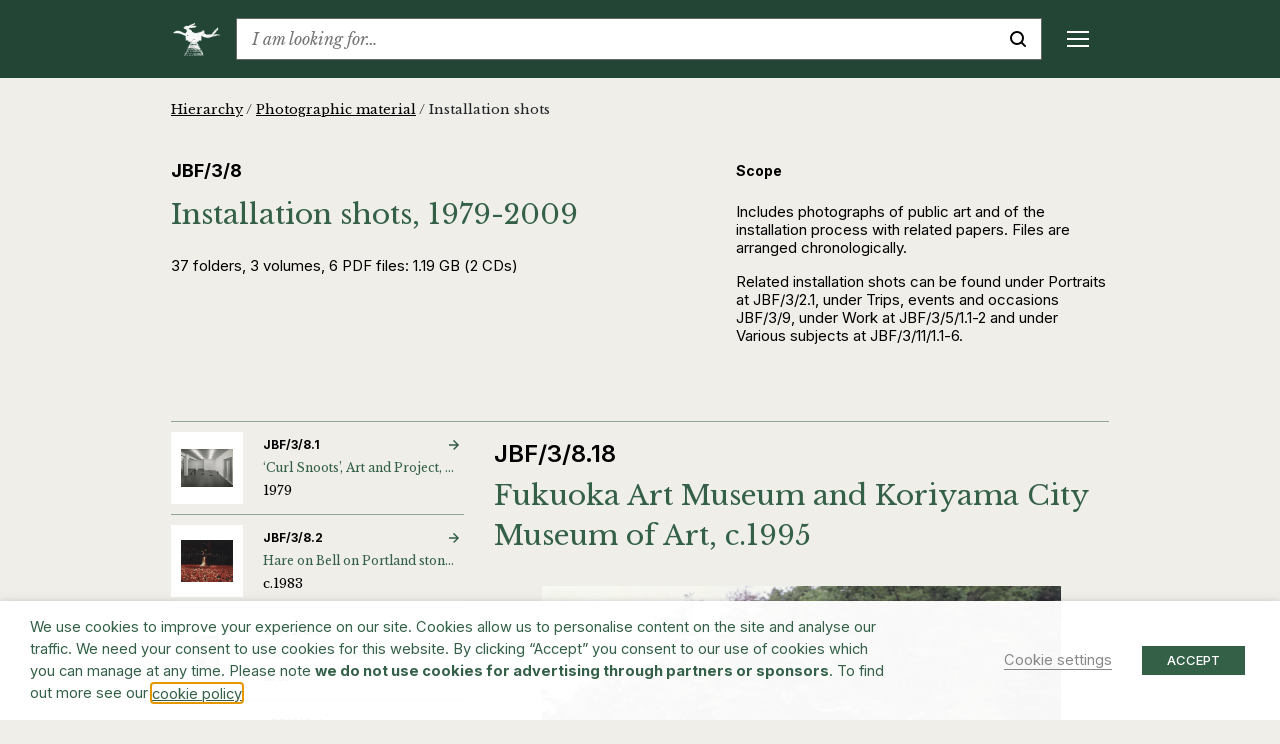

--- FILE ---
content_type: text/html; charset=UTF-8
request_url: https://www.barryflanagan.com/archive/hierarchy/photographic-material/installation-shots/?file=31819
body_size: 32232
content:
<!DOCTYPE html>
<html class="no-js" lang="en-GB">

<head>
    <meta charset="UTF-8">
    <meta name="viewport" content="width=device-width, initial-scale=1.0">
    <link rel="profile" href="https://gmpg.org/xfn/11">

    <meta name='robots' content='index, follow, max-image-preview:large, max-snippet:-1, max-video-preview:-1' />

	<!-- This site is optimized with the Yoast SEO plugin v26.6 - https://yoast.com/wordpress/plugins/seo/ -->
	<title>Installation shots Fukuoka Art Museum and Koriyama City Museum of Art  | Barry Flanagan</title>
	<meta name="description" content="View Barry Flanagan Fukuoka Art Museum and Koriyama City Museum of Art" />
	<link rel="canonical" href="/archive/hierarchy/photographic-material/installation-shots/?file=31819" />
	<meta property="og:locale" content="en_GB" />
	<meta property="og:type" content="article" />
	<meta property="og:title" content="Installation shots | Photographic material 1979-2009 | Barry Flanagan" />
	<meta property="og:description" content="Explore Barry Flanagan&#039;s Photographic material including Installation shots from 1979-2009, consisting of 37 folders, 3 volumes, 6 PDF files: 1.19 GB (2 CDs)" />
	<meta property="og:url" content="https://www.barryflanagan.com/archive/hierarchy/photographic-material/installation-shots/" />
	<meta property="og:site_name" content="Barry Flanagan" />
	<meta property="og:image" content="https://www.barryflanagan.com/app/uploads/2021/03/Untitled-design-28.png" />
	<meta property="og:image:width" content="1500" />
	<meta property="og:image:height" content="1500" />
	<meta property="og:image:type" content="image/png" />
	<meta name="twitter:card" content="summary_large_image" />
	<script type="application/ld+json" class="yoast-schema-graph">{"@context":"https://schema.org","@graph":[{"@type":"WebPage","@id":"https://www.barryflanagan.com/archive/hierarchy/photographic-material/installation-shots/","url":"https://www.barryflanagan.com/archive/hierarchy/photographic-material/installation-shots/","name":"Installation shots | Photographic material 1979-2009 | Barry Flanagan","isPartOf":{"@id":"https://www.barryflanagan.com/#website"},"primaryImageOfPage":{"@id":"https://www.barryflanagan.com/archive/hierarchy/photographic-material/installation-shots/#primaryimage"},"image":{"@id":"https://www.barryflanagan.com/archive/hierarchy/photographic-material/installation-shots/#primaryimage"},"thumbnailUrl":"https://www.barryflanagan.com/app/uploads/2021/03/Untitled-design-28.png","datePublished":"2021-06-17T14:19:15+00:00","description":"Explore Barry Flanagan's Photographic material including Installation shots from 1979-2009, consisting of 37 folders, 3 volumes, 6 PDF files: 1.19 GB (2 CDs)","breadcrumb":{"@id":"https://www.barryflanagan.com/archive/hierarchy/photographic-material/installation-shots/#breadcrumb"},"inLanguage":"en-GB","potentialAction":[{"@type":"ReadAction","target":["https://www.barryflanagan.com/archive/hierarchy/photographic-material/installation-shots/"]}]},{"@type":"ImageObject","inLanguage":"en-GB","@id":"https://www.barryflanagan.com/archive/hierarchy/photographic-material/installation-shots/#primaryimage","url":"https://www.barryflanagan.com/app/uploads/2021/03/Untitled-design-28.png","contentUrl":"https://www.barryflanagan.com/app/uploads/2021/03/Untitled-design-28.png","width":1500,"height":1500},{"@type":"BreadcrumbList","@id":"https://www.barryflanagan.com/archive/hierarchy/photographic-material/installation-shots/#breadcrumb","itemListElement":[{"@type":"ListItem","position":1,"name":"Hierarchy","item":"https://www.barryflanagan.com/archive/hierarchy/"},{"@type":"ListItem","position":2,"name":"Photographic material","item":"https://www.barryflanagan.com/archive/hierarchy/photographic-material/"},{"@type":"ListItem","position":3,"name":"Installation shots"}]},{"@type":"WebSite","@id":"https://www.barryflanagan.com/#website","url":"https://www.barryflanagan.com/","name":"Barry Flanagan","description":"The Estate Of Barry Flanagan","publisher":{"@id":"https://www.barryflanagan.com/#organization"},"potentialAction":[{"@type":"SearchAction","target":{"@type":"EntryPoint","urlTemplate":"https://www.barryflanagan.com/?s={search_term_string}"},"query-input":{"@type":"PropertyValueSpecification","valueRequired":true,"valueName":"search_term_string"}}],"inLanguage":"en-GB"},{"@type":"Organization","@id":"https://www.barryflanagan.com/#organization","name":"Barry Flanagan","url":"https://www.barryflanagan.com/","logo":{"@type":"ImageObject","inLanguage":"en-GB","@id":"https://www.barryflanagan.com/#/schema/logo/image/","url":"https://www.barryflanagan.com/app/uploads/2021/03/whitelogo2.png","contentUrl":"https://www.barryflanagan.com/app/uploads/2021/03/whitelogo2.png","width":274,"height":232,"caption":"Barry Flanagan"},"image":{"@id":"https://www.barryflanagan.com/#/schema/logo/image/"}}]}</script>
	<!-- / Yoast SEO plugin. -->


<link rel='dns-prefetch' href='//fonts.googleapis.com' />
<link rel="alternate" title="oEmbed (JSON)" type="application/json+oembed" href="https://www.barryflanagan.com/wp-json/oembed/1.0/embed?url=https%3A%2F%2Fwww.barryflanagan.com%2Farchive%2Fhierarchy%2Fphotographic-material%2Finstallation-shots%2F" />
<link rel="alternate" title="oEmbed (XML)" type="text/xml+oembed" href="https://www.barryflanagan.com/wp-json/oembed/1.0/embed?url=https%3A%2F%2Fwww.barryflanagan.com%2Farchive%2Fhierarchy%2Fphotographic-material%2Finstallation-shots%2F&#038;format=xml" />
<style id='wp-img-auto-sizes-contain-inline-css' type='text/css'>
img:is([sizes=auto i],[sizes^="auto," i]){contain-intrinsic-size:3000px 1500px}
/*# sourceURL=wp-img-auto-sizes-contain-inline-css */
</style>
<style id='wp-emoji-styles-inline-css' type='text/css'>

	img.wp-smiley, img.emoji {
		display: inline !important;
		border: none !important;
		box-shadow: none !important;
		height: 1em !important;
		width: 1em !important;
		margin: 0 0.07em !important;
		vertical-align: -0.1em !important;
		background: none !important;
		padding: 0 !important;
	}
/*# sourceURL=wp-emoji-styles-inline-css */
</style>
<style id='wp-block-library-inline-css' type='text/css'>
:root{--wp-block-synced-color:#7a00df;--wp-block-synced-color--rgb:122,0,223;--wp-bound-block-color:var(--wp-block-synced-color);--wp-editor-canvas-background:#ddd;--wp-admin-theme-color:#007cba;--wp-admin-theme-color--rgb:0,124,186;--wp-admin-theme-color-darker-10:#006ba1;--wp-admin-theme-color-darker-10--rgb:0,107,160.5;--wp-admin-theme-color-darker-20:#005a87;--wp-admin-theme-color-darker-20--rgb:0,90,135;--wp-admin-border-width-focus:2px}@media (min-resolution:192dpi){:root{--wp-admin-border-width-focus:1.5px}}.wp-element-button{cursor:pointer}:root .has-very-light-gray-background-color{background-color:#eee}:root .has-very-dark-gray-background-color{background-color:#313131}:root .has-very-light-gray-color{color:#eee}:root .has-very-dark-gray-color{color:#313131}:root .has-vivid-green-cyan-to-vivid-cyan-blue-gradient-background{background:linear-gradient(135deg,#00d084,#0693e3)}:root .has-purple-crush-gradient-background{background:linear-gradient(135deg,#34e2e4,#4721fb 50%,#ab1dfe)}:root .has-hazy-dawn-gradient-background{background:linear-gradient(135deg,#faaca8,#dad0ec)}:root .has-subdued-olive-gradient-background{background:linear-gradient(135deg,#fafae1,#67a671)}:root .has-atomic-cream-gradient-background{background:linear-gradient(135deg,#fdd79a,#004a59)}:root .has-nightshade-gradient-background{background:linear-gradient(135deg,#330968,#31cdcf)}:root .has-midnight-gradient-background{background:linear-gradient(135deg,#020381,#2874fc)}:root{--wp--preset--font-size--normal:16px;--wp--preset--font-size--huge:42px}.has-regular-font-size{font-size:1em}.has-larger-font-size{font-size:2.625em}.has-normal-font-size{font-size:var(--wp--preset--font-size--normal)}.has-huge-font-size{font-size:var(--wp--preset--font-size--huge)}.has-text-align-center{text-align:center}.has-text-align-left{text-align:left}.has-text-align-right{text-align:right}.has-fit-text{white-space:nowrap!important}#end-resizable-editor-section{display:none}.aligncenter{clear:both}.items-justified-left{justify-content:flex-start}.items-justified-center{justify-content:center}.items-justified-right{justify-content:flex-end}.items-justified-space-between{justify-content:space-between}.screen-reader-text{border:0;clip-path:inset(50%);height:1px;margin:-1px;overflow:hidden;padding:0;position:absolute;width:1px;word-wrap:normal!important}.screen-reader-text:focus{background-color:#ddd;clip-path:none;color:#444;display:block;font-size:1em;height:auto;left:5px;line-height:normal;padding:15px 23px 14px;text-decoration:none;top:5px;width:auto;z-index:100000}html :where(.has-border-color){border-style:solid}html :where([style*=border-top-color]){border-top-style:solid}html :where([style*=border-right-color]){border-right-style:solid}html :where([style*=border-bottom-color]){border-bottom-style:solid}html :where([style*=border-left-color]){border-left-style:solid}html :where([style*=border-width]){border-style:solid}html :where([style*=border-top-width]){border-top-style:solid}html :where([style*=border-right-width]){border-right-style:solid}html :where([style*=border-bottom-width]){border-bottom-style:solid}html :where([style*=border-left-width]){border-left-style:solid}html :where(img[class*=wp-image-]){height:auto;max-width:100%}:where(figure){margin:0 0 1em}html :where(.is-position-sticky){--wp-admin--admin-bar--position-offset:var(--wp-admin--admin-bar--height,0px)}@media screen and (max-width:600px){html :where(.is-position-sticky){--wp-admin--admin-bar--position-offset:0px}}

/*# sourceURL=wp-block-library-inline-css */
</style><style id='global-styles-inline-css' type='text/css'>
:root{--wp--preset--aspect-ratio--square: 1;--wp--preset--aspect-ratio--4-3: 4/3;--wp--preset--aspect-ratio--3-4: 3/4;--wp--preset--aspect-ratio--3-2: 3/2;--wp--preset--aspect-ratio--2-3: 2/3;--wp--preset--aspect-ratio--16-9: 16/9;--wp--preset--aspect-ratio--9-16: 9/16;--wp--preset--color--black: #000000;--wp--preset--color--cyan-bluish-gray: #abb8c3;--wp--preset--color--white: #ffffff;--wp--preset--color--pale-pink: #f78da7;--wp--preset--color--vivid-red: #cf2e2e;--wp--preset--color--luminous-vivid-orange: #ff6900;--wp--preset--color--luminous-vivid-amber: #fcb900;--wp--preset--color--light-green-cyan: #7bdcb5;--wp--preset--color--vivid-green-cyan: #00d084;--wp--preset--color--pale-cyan-blue: #8ed1fc;--wp--preset--color--vivid-cyan-blue: #0693e3;--wp--preset--color--vivid-purple: #9b51e0;--wp--preset--gradient--vivid-cyan-blue-to-vivid-purple: linear-gradient(135deg,rgb(6,147,227) 0%,rgb(155,81,224) 100%);--wp--preset--gradient--light-green-cyan-to-vivid-green-cyan: linear-gradient(135deg,rgb(122,220,180) 0%,rgb(0,208,130) 100%);--wp--preset--gradient--luminous-vivid-amber-to-luminous-vivid-orange: linear-gradient(135deg,rgb(252,185,0) 0%,rgb(255,105,0) 100%);--wp--preset--gradient--luminous-vivid-orange-to-vivid-red: linear-gradient(135deg,rgb(255,105,0) 0%,rgb(207,46,46) 100%);--wp--preset--gradient--very-light-gray-to-cyan-bluish-gray: linear-gradient(135deg,rgb(238,238,238) 0%,rgb(169,184,195) 100%);--wp--preset--gradient--cool-to-warm-spectrum: linear-gradient(135deg,rgb(74,234,220) 0%,rgb(151,120,209) 20%,rgb(207,42,186) 40%,rgb(238,44,130) 60%,rgb(251,105,98) 80%,rgb(254,248,76) 100%);--wp--preset--gradient--blush-light-purple: linear-gradient(135deg,rgb(255,206,236) 0%,rgb(152,150,240) 100%);--wp--preset--gradient--blush-bordeaux: linear-gradient(135deg,rgb(254,205,165) 0%,rgb(254,45,45) 50%,rgb(107,0,62) 100%);--wp--preset--gradient--luminous-dusk: linear-gradient(135deg,rgb(255,203,112) 0%,rgb(199,81,192) 50%,rgb(65,88,208) 100%);--wp--preset--gradient--pale-ocean: linear-gradient(135deg,rgb(255,245,203) 0%,rgb(182,227,212) 50%,rgb(51,167,181) 100%);--wp--preset--gradient--electric-grass: linear-gradient(135deg,rgb(202,248,128) 0%,rgb(113,206,126) 100%);--wp--preset--gradient--midnight: linear-gradient(135deg,rgb(2,3,129) 0%,rgb(40,116,252) 100%);--wp--preset--font-size--small: 13px;--wp--preset--font-size--medium: 20px;--wp--preset--font-size--large: 36px;--wp--preset--font-size--x-large: 42px;--wp--preset--spacing--20: 0.44rem;--wp--preset--spacing--30: 0.67rem;--wp--preset--spacing--40: 1rem;--wp--preset--spacing--50: 1.5rem;--wp--preset--spacing--60: 2.25rem;--wp--preset--spacing--70: 3.38rem;--wp--preset--spacing--80: 5.06rem;--wp--preset--shadow--natural: 6px 6px 9px rgba(0, 0, 0, 0.2);--wp--preset--shadow--deep: 12px 12px 50px rgba(0, 0, 0, 0.4);--wp--preset--shadow--sharp: 6px 6px 0px rgba(0, 0, 0, 0.2);--wp--preset--shadow--outlined: 6px 6px 0px -3px rgb(255, 255, 255), 6px 6px rgb(0, 0, 0);--wp--preset--shadow--crisp: 6px 6px 0px rgb(0, 0, 0);}:where(.is-layout-flex){gap: 0.5em;}:where(.is-layout-grid){gap: 0.5em;}body .is-layout-flex{display: flex;}.is-layout-flex{flex-wrap: wrap;align-items: center;}.is-layout-flex > :is(*, div){margin: 0;}body .is-layout-grid{display: grid;}.is-layout-grid > :is(*, div){margin: 0;}:where(.wp-block-columns.is-layout-flex){gap: 2em;}:where(.wp-block-columns.is-layout-grid){gap: 2em;}:where(.wp-block-post-template.is-layout-flex){gap: 1.25em;}:where(.wp-block-post-template.is-layout-grid){gap: 1.25em;}.has-black-color{color: var(--wp--preset--color--black) !important;}.has-cyan-bluish-gray-color{color: var(--wp--preset--color--cyan-bluish-gray) !important;}.has-white-color{color: var(--wp--preset--color--white) !important;}.has-pale-pink-color{color: var(--wp--preset--color--pale-pink) !important;}.has-vivid-red-color{color: var(--wp--preset--color--vivid-red) !important;}.has-luminous-vivid-orange-color{color: var(--wp--preset--color--luminous-vivid-orange) !important;}.has-luminous-vivid-amber-color{color: var(--wp--preset--color--luminous-vivid-amber) !important;}.has-light-green-cyan-color{color: var(--wp--preset--color--light-green-cyan) !important;}.has-vivid-green-cyan-color{color: var(--wp--preset--color--vivid-green-cyan) !important;}.has-pale-cyan-blue-color{color: var(--wp--preset--color--pale-cyan-blue) !important;}.has-vivid-cyan-blue-color{color: var(--wp--preset--color--vivid-cyan-blue) !important;}.has-vivid-purple-color{color: var(--wp--preset--color--vivid-purple) !important;}.has-black-background-color{background-color: var(--wp--preset--color--black) !important;}.has-cyan-bluish-gray-background-color{background-color: var(--wp--preset--color--cyan-bluish-gray) !important;}.has-white-background-color{background-color: var(--wp--preset--color--white) !important;}.has-pale-pink-background-color{background-color: var(--wp--preset--color--pale-pink) !important;}.has-vivid-red-background-color{background-color: var(--wp--preset--color--vivid-red) !important;}.has-luminous-vivid-orange-background-color{background-color: var(--wp--preset--color--luminous-vivid-orange) !important;}.has-luminous-vivid-amber-background-color{background-color: var(--wp--preset--color--luminous-vivid-amber) !important;}.has-light-green-cyan-background-color{background-color: var(--wp--preset--color--light-green-cyan) !important;}.has-vivid-green-cyan-background-color{background-color: var(--wp--preset--color--vivid-green-cyan) !important;}.has-pale-cyan-blue-background-color{background-color: var(--wp--preset--color--pale-cyan-blue) !important;}.has-vivid-cyan-blue-background-color{background-color: var(--wp--preset--color--vivid-cyan-blue) !important;}.has-vivid-purple-background-color{background-color: var(--wp--preset--color--vivid-purple) !important;}.has-black-border-color{border-color: var(--wp--preset--color--black) !important;}.has-cyan-bluish-gray-border-color{border-color: var(--wp--preset--color--cyan-bluish-gray) !important;}.has-white-border-color{border-color: var(--wp--preset--color--white) !important;}.has-pale-pink-border-color{border-color: var(--wp--preset--color--pale-pink) !important;}.has-vivid-red-border-color{border-color: var(--wp--preset--color--vivid-red) !important;}.has-luminous-vivid-orange-border-color{border-color: var(--wp--preset--color--luminous-vivid-orange) !important;}.has-luminous-vivid-amber-border-color{border-color: var(--wp--preset--color--luminous-vivid-amber) !important;}.has-light-green-cyan-border-color{border-color: var(--wp--preset--color--light-green-cyan) !important;}.has-vivid-green-cyan-border-color{border-color: var(--wp--preset--color--vivid-green-cyan) !important;}.has-pale-cyan-blue-border-color{border-color: var(--wp--preset--color--pale-cyan-blue) !important;}.has-vivid-cyan-blue-border-color{border-color: var(--wp--preset--color--vivid-cyan-blue) !important;}.has-vivid-purple-border-color{border-color: var(--wp--preset--color--vivid-purple) !important;}.has-vivid-cyan-blue-to-vivid-purple-gradient-background{background: var(--wp--preset--gradient--vivid-cyan-blue-to-vivid-purple) !important;}.has-light-green-cyan-to-vivid-green-cyan-gradient-background{background: var(--wp--preset--gradient--light-green-cyan-to-vivid-green-cyan) !important;}.has-luminous-vivid-amber-to-luminous-vivid-orange-gradient-background{background: var(--wp--preset--gradient--luminous-vivid-amber-to-luminous-vivid-orange) !important;}.has-luminous-vivid-orange-to-vivid-red-gradient-background{background: var(--wp--preset--gradient--luminous-vivid-orange-to-vivid-red) !important;}.has-very-light-gray-to-cyan-bluish-gray-gradient-background{background: var(--wp--preset--gradient--very-light-gray-to-cyan-bluish-gray) !important;}.has-cool-to-warm-spectrum-gradient-background{background: var(--wp--preset--gradient--cool-to-warm-spectrum) !important;}.has-blush-light-purple-gradient-background{background: var(--wp--preset--gradient--blush-light-purple) !important;}.has-blush-bordeaux-gradient-background{background: var(--wp--preset--gradient--blush-bordeaux) !important;}.has-luminous-dusk-gradient-background{background: var(--wp--preset--gradient--luminous-dusk) !important;}.has-pale-ocean-gradient-background{background: var(--wp--preset--gradient--pale-ocean) !important;}.has-electric-grass-gradient-background{background: var(--wp--preset--gradient--electric-grass) !important;}.has-midnight-gradient-background{background: var(--wp--preset--gradient--midnight) !important;}.has-small-font-size{font-size: var(--wp--preset--font-size--small) !important;}.has-medium-font-size{font-size: var(--wp--preset--font-size--medium) !important;}.has-large-font-size{font-size: var(--wp--preset--font-size--large) !important;}.has-x-large-font-size{font-size: var(--wp--preset--font-size--x-large) !important;}
/*# sourceURL=global-styles-inline-css */
</style>

<style id='classic-theme-styles-inline-css' type='text/css'>
/*! This file is auto-generated */
.wp-block-button__link{color:#fff;background-color:#32373c;border-radius:9999px;box-shadow:none;text-decoration:none;padding:calc(.667em + 2px) calc(1.333em + 2px);font-size:1.125em}.wp-block-file__button{background:#32373c;color:#fff;text-decoration:none}
/*# sourceURL=/wp-includes/css/classic-themes.min.css */
</style>
<link rel='stylesheet' id='cookie-law-info-css' href='https://www.barryflanagan.com/app/plugins/webtoffee-gdpr-cookie-consent/public/css/cookie-law-info-public.css?ver=2.3.8' type='text/css' media='all' />
<link rel='stylesheet' id='cookie-law-info-gdpr-css' href='https://www.barryflanagan.com/app/plugins/webtoffee-gdpr-cookie-consent/public/css/cookie-law-info-gdpr.css?ver=2.3.8' type='text/css' media='all' />
<style id='cookie-law-info-gdpr-inline-css' type='text/css'>
.cli-modal-content, .cli-tab-content { background-color: #ffffff; }.cli-privacy-content-text, .cli-modal .cli-modal-dialog, .cli-tab-container p, a.cli-privacy-readmore { color: #000000; }.cli-tab-header { background-color: #f2f2f2; }.cli-tab-header, .cli-tab-header a.cli-nav-link,span.cli-necessary-caption,.cli-switch .cli-slider:after { color: #000000; }.cli-switch .cli-slider:before { background-color: #ffffff; }.cli-switch input:checked + .cli-slider:before { background-color: #ffffff; }.cli-switch .cli-slider { background-color: #e3e1e8; }.cli-switch input:checked + .cli-slider { background-color: #28a745; }.cli-modal-close svg { fill: #000000; }.cli-tab-footer .wt-cli-privacy-accept-all-btn { background-color: #00acad; color: #ffffff}.cli-tab-footer .wt-cli-privacy-accept-btn { background-color: #00acad; color: #ffffff}.cli-tab-header a:before{ border-right: 1px solid #000000; border-bottom: 1px solid #000000; }
/*# sourceURL=cookie-law-info-gdpr-inline-css */
</style>
<link rel='stylesheet' id='site.styles-css' href='https://www.barryflanagan.com/app/themes/barry-flanagan/public/build/css/styles.css?id=1413ad8e749b1698b2fd&#038;ver=6.9' type='text/css' media='all' />
<link rel='stylesheet' id='fonts.google-css' href='https://fonts.googleapis.com/css2?family=Inter:wght@100..900&#038;family=Libre+Baskerville:ital,wght@0,400;0,700;1,400&#038;display=swap' type='text/css' media='all' />
<link rel='stylesheet' id='algolia-autocomplete-css' href='https://www.barryflanagan.com/app/plugins/wp-search-with-algolia/css/algolia-autocomplete.css?ver=2.11.1' type='text/css' media='all' />
<script type="text/javascript" src="https://www.barryflanagan.com/wp/wp-includes/js/jquery/jquery.min.js?ver=3.7.1" id="jquery-core-js"></script>
<script type="text/javascript" src="https://www.barryflanagan.com/wp/wp-includes/js/jquery/jquery-migrate.min.js?ver=3.4.1" id="jquery-migrate-js"></script>
<script type="text/javascript" id="cookie-law-info-js-extra">
/* <![CDATA[ */
var Cli_Data = {"nn_cookie_ids":["_hjAbsoluteSessionInProgress","_hjTLDTest","CONSENT","__cf_bm","NEBfpbUPKdj","kiUrbnlHN","_hjSessionUser_1931020","_hjSession_1931020","CookieLawInfoConsent","JSESSIONID","YSC","VISITOR_INFO1_LIVE","yt-remote-device-id","yt-remote-connected-devices","_ga","_gid","_gat_UA-3551208-14","_hjFirstSeen","_hjIncludedInSessionSample","_hjIncludedInPageviewSample"],"non_necessary_cookies":{"necessary":["CookieLawInfoConsent","cookielawinfo-checkbox-advertisement","JSESSIONID"],"functional":["__cf_bm"],"analytics":["_hjAbsoluteSessionInProgress","_hjTLDTest","CONSENT","_ga","_gid","_gat_UA-3551208-14","_hjFirstSeen","_hjIncludedInSessionSample","_hjIncludedInPageviewSample"],"advertisement":["YSC","VISITOR_INFO1_LIVE","yt-remote-device-id","yt-remote-connected-devices"],"others":["NEBfpbUPKdj","kiUrbnlHN","_hjSessionUser_1931020","_hjSession_1931020"]},"cookielist":{"necessary":{"id":466,"status":true,"priority":0,"title":"Necessary","strict":true,"default_state":false,"ccpa_optout":false,"loadonstart":false},"functional":{"id":467,"status":true,"priority":5,"title":"Functional","strict":false,"default_state":false,"ccpa_optout":false,"loadonstart":false},"performance":{"id":468,"status":true,"priority":4,"title":"Performance","strict":false,"default_state":false,"ccpa_optout":false,"loadonstart":false},"analytics":{"id":469,"status":true,"priority":3,"title":"Analytics","strict":false,"default_state":false,"ccpa_optout":false,"loadonstart":false},"advertisement":{"id":470,"status":true,"priority":2,"title":"Advertisement","strict":false,"default_state":false,"ccpa_optout":false,"loadonstart":false},"others":{"id":471,"status":true,"priority":1,"title":"Others","strict":false,"default_state":false,"ccpa_optout":false,"loadonstart":false}},"ajax_url":"https://www.barryflanagan.com/wp/wp-admin/admin-ajax.php","current_lang":"en","security":"46ba43466b","eu_countries":["GB"],"geoIP":"disabled","use_custom_geolocation_api":"","custom_geolocation_api":"https://geoip.cookieyes.com/geoip/checker/result.php","consentVersion":"1","strictlyEnabled":["necessary","obligatoire"],"cookieDomain":"","privacy_length":"250","ccpaEnabled":"","ccpaRegionBased":"","ccpaBarEnabled":"","ccpaType":"gdpr","triggerDomRefresh":"","secure_cookies":""};
var log_object = {"ajax_url":"https://www.barryflanagan.com/wp/wp-admin/admin-ajax.php"};
//# sourceURL=cookie-law-info-js-extra
/* ]]> */
</script>
<script type="text/javascript" src="https://www.barryflanagan.com/app/plugins/webtoffee-gdpr-cookie-consent/public/js/cookie-law-info-public.js?ver=2.3.8" id="cookie-law-info-js"></script>
<link rel="https://api.w.org/" href="https://www.barryflanagan.com/wp-json/" /><meta name="generator" content="WordPress 6.9" />
<link rel='shortlink' href='https://www.barryflanagan.com/?p=19435' />
<script>document.documentElement.className += " js";</script>
		<style>
			.algolia-search-highlight {
				background-color: #fffbcc;
				border-radius: 2px;
				font-style: normal;
			}
		</style>
		<link rel="icon" href="https://www.barryflanagan.com/app/uploads/2021/03/cropped-favicon-32x32.png" sizes="32x32" />
<link rel="icon" href="https://www.barryflanagan.com/app/uploads/2021/03/cropped-favicon-192x192.png" sizes="192x192" />
<link rel="apple-touch-icon" href="https://www.barryflanagan.com/app/uploads/2021/03/cropped-favicon-180x180.png" />
<meta name="msapplication-TileImage" content="https://www.barryflanagan.com/app/uploads/2021/03/cropped-favicon-270x270.png" />
    <!-- Google Tag Manager -->
    <script type="text/plain" data-cli-class="cli-blocker-script" data-cli-label="Google Tag Manager"  data-cli-script-type="analytics" data-cli-block="true" data-cli-block-if-ccpa-optout="false" data-cli-element-position="head">
        (function(w, d, s, l, i) {
            w[l] = w[l] || [];
            w[l].push({
                'gtm.start': new Date().getTime(),
                event: 'gtm.js'
            });
            var f = d.getElementsByTagName(s)[0],
                j = d.createElement(s),
                dl = l != 'dataLayer' ? '&l=' + l : '';
            j.async = true;
            j.src =
                'https://www.googletagmanager.com/gtm.js?id=' + i + dl;
            f.parentNode.insertBefore(j, f);
        })(window, document, 'script', 'dataLayer', 'GTM-WCL37RR');
    </script>
    <!-- End Google Tag Manager -->
<link rel='stylesheet' id='cookie-law-info-table-css' href='https://www.barryflanagan.com/app/plugins/webtoffee-gdpr-cookie-consent/public/css/cookie-law-info-table.css?ver=2.3.8' type='text/css' media='all' />
</head>

<body class="wp-singular archive_levels-template-default single single-archive_levels postid-19435 wp-custom-logo wp-theme-barry-flanagan js-no-banner alternative-background ">
    <!-- Google Tag Manager (noscript) -->
    <noscript><iframe data-cli-class="cli-blocker-script" data-cli-label="Google Tag Manager"  data-cli-script-type="analytics" data-cli-block="true" data-cli-block-if-ccpa-optout="false" data-cli-element-position="body" data-cli-placeholder="Accept <a class='cli_manage_current_consent'>Analytics</a> cookies to view the content." data-cli-src="https://www.googletagmanager.com/ns.html?id=GTM-WCL37RR" height="0" width="0" style="display:none;visibility:hidden"></iframe></noscript>
    <!-- End Google Tag Manager (noscript) -->
        <header>
        <div class="top-bar js-top-bar">
            <div class="container">
                <div class="d-flex align-items-center">
                                                                <a href="https://www.barryflanagan.com/" class="custom-logo-link" rel="home" title="The Estate Of Barry Flanagan"><img width="274" height="232" src="https://www.barryflanagan.com/app/uploads/2021/03/whitelogo2.png" class="custom-logo" alt="Barry Flanagan" decoding="async" fetchpriority="high" / title="Barry Flanagan"></a>                                        <div class="text-serif flex-shrink-0 mr-20px mr-xxl-25px ml-auto ml-xl-0 order-2 order-xl-1">
                        <a href="#" class="d-flex d-xl-none align-items-center js-toggle-mobile-menu text-decoration-none" title="Menu">
                            <div class="mobile-menu-burger d-flex d-xl-none">
                                <span class="line top"></span>
                                <span class="line middle middle-top"></span>
                                <span class="line middle middle-bottom"></span>
                                <span class="line bottom"></span>
                            </div>
                        </a>
                        <div class="mobile-menu js-sticky-top js-mobile-menu d-flex flex-column flex-xl-row" data-top-padding="0">
                            <div class="menu-header-container"><ul id="menu-header" class="menu"><li id="menu-item-262" class="menu-item menu-item-type-post_type menu-item-object-page menu-item-has-children menu-item-262"><a href="https://www.barryflanagan.com/artworks-landing/">Artworks</a>
<div class='sub-menu-wrap js-sub-menu js-sticky-top' data-top-padding='0'><ul class='sub-menu'>
	<li id="menu-item-27122" class="menu-item menu-item-type-post_type_archive menu-item-object-artworks menu-item-27122"><a href="https://www.barryflanagan.com/artworks/">Artworks</a></li>
	<li id="menu-item-34876" class="menu-item menu-item-type-post_type_archive menu-item-object-collections menu-item-34876"><a href="https://www.barryflanagan.com/public-collections/">Collections</a></li>
</ul></div>
</li>
<li id="menu-item-22694" class="menu-item menu-item-type-post_type menu-item-object-page menu-item-has-children menu-item-22694"><a href="https://www.barryflanagan.com/biography/">Biography</a>
<div class='sub-menu-wrap js-sub-menu js-sticky-top' data-top-padding='0'><ul class='sub-menu'>
	<li id="menu-item-22697" class="menu-item menu-item-type-custom menu-item-object-custom menu-item-22697"><a href="https://www.barryflanagan.com/biographies/profile/">Profile</a></li>
	<li id="menu-item-22695" class="menu-item menu-item-type-post_type menu-item-object-page menu-item-22695"><a href="https://www.barryflanagan.com/chronology/">Chronology</a></li>
	<li id="menu-item-22825" class="menu-item menu-item-type-post_type menu-item-object-page menu-item-22825"><a href="https://www.barryflanagan.com/photo-diary/">Photo Diary</a></li>
</ul></div>
</li>
<li id="menu-item-953" class="menu-item menu-item-type-post_type_archive menu-item-object-exhibitions menu-item-has-children menu-item-953"><a href="https://www.barryflanagan.com/exhibitions/">Exhibitions &#038; Events</a>
<div class='sub-menu-wrap js-sub-menu js-sticky-top' data-top-padding='0'><ul class='sub-menu'>
	<li id="menu-item-954" class="menu-item menu-item-type-post_type_archive menu-item-object-exhibitions menu-item-954"><a href="https://www.barryflanagan.com/exhibitions/">Exhibitions</a></li>
	<li id="menu-item-25256" class="menu-item menu-item-type-post_type_archive menu-item-object-events menu-item-25256"><a href="https://www.barryflanagan.com/events/">Events</a></li>
</ul></div>
</li>
<li id="menu-item-1417" class="menu-item menu-item-type-post_type menu-item-object-page menu-item-has-children menu-item-1417"><a href="https://www.barryflanagan.com/publications-media/">Publications &#038; Media</a>
<div class='sub-menu-wrap js-sub-menu js-sticky-top' data-top-padding='0'><ul class='sub-menu'>
	<li id="menu-item-1419" class="menu-item menu-item-type-post_type_archive menu-item-object-publications menu-item-1419"><a href="https://www.barryflanagan.com/publications/">Publications</a></li>
	<li id="menu-item-27124" class="menu-item menu-item-type-post_type_archive menu-item-object-media menu-item-27124"><a href="https://www.barryflanagan.com/media/">Media</a></li>
	<li id="menu-item-27125" class="menu-item menu-item-type-post_type_archive menu-item-object-press menu-item-27125"><a href="https://www.barryflanagan.com/press/">Press</a></li>
</ul></div>
</li>
<li id="menu-item-256" class="menu-item menu-item-type-post_type menu-item-object-page menu-item-has-children menu-item-256"><a href="https://www.barryflanagan.com/research/">Research</a>
<div class='sub-menu-wrap js-sub-menu js-sticky-top' data-top-padding='0'><ul class='sub-menu'>
	<li id="menu-item-19349" class="menu-item menu-item-type-post_type menu-item-object-page menu-item-has-children menu-item-19349"><a href="https://www.barryflanagan.com/the-archive/">The Archive</a>
	<div class='sub-menu-wrap js-sub-menu js-sticky-top' data-top-padding='0'><ul class='sub-menu'>
		<li id="menu-item-39430" class="menu-item menu-item-type-post_type_archive menu-item-object-archive_files menu-item-39430"><a href="https://www.barryflanagan.com/the-archive/archive-index/">Archive File Archives</a></li>
		<li id="menu-item-39431" class="menu-item menu-item-type-post_type_archive menu-item-object-archive_levels menu-item-39431 current-menu-item"><a href="https://www.barryflanagan.com/archive/hierarchy/">Archive Level Archives</a></li>
	</ul></div>
</li>
	<li id="menu-item-27123" class="menu-item menu-item-type-post_type_archive menu-item-object-libraries menu-item-27123"><a href="https://www.barryflanagan.com/the-archive/library/">Library</a></li>
	<li id="menu-item-22395" class="menu-item menu-item-type-post_type menu-item-object-page menu-item-22395"><a href="https://www.barryflanagan.com/note-to-researchers/">Note to Researchers</a></li>
	<li id="menu-item-22387" class="menu-item menu-item-type-post_type menu-item-object-page menu-item-22387"><a href="https://www.barryflanagan.com/the-archive/visit-the-archive-library/">Visit the Archive &#038; Library</a></li>
</ul></div>
</li>
<li id="menu-item-15475" class="menu-item menu-item-type-post_type menu-item-object-page menu-item-has-children menu-item-15475"><a href="https://www.barryflanagan.com/estate/">Estate</a>
<div class='sub-menu-wrap js-sub-menu js-sticky-top' data-top-padding='0'><ul class='sub-menu'>
	<li id="menu-item-22807" class="menu-item menu-item-type-post_type menu-item-object-page menu-item-22807"><a href="https://www.barryflanagan.com/estate/">About The Estate</a></li>
	<li id="menu-item-22884" class="menu-item menu-item-type-post_type_archive menu-item-object-bookshop menu-item-22884"><a href="https://www.barryflanagan.com/estate-landing/bookshop/">Bookshop</a></li>
	<li id="menu-item-25298" class="menu-item menu-item-type-post_type menu-item-object-page menu-item-25298"><a href="https://www.barryflanagan.com/note-to-collectors/">Note To Collectors</a></li>
</ul></div>
</li>
<li id="menu-item-21453" class="menu-item menu-item-type-post_type menu-item-object-page current_page_parent menu-item-21453"><a href="https://www.barryflanagan.com/news/">News</a></li>
<li id="menu-item-21454" class="menu-item menu-item-type-post_type menu-item-object-page menu-item-21454"><a href="https://www.barryflanagan.com/contact/">Contact</a></li>
</ul></div>                            <div class="d-none d-xl-block active-indicator position-absolute" data-active-indicator></div>
                            <div class="d-block d-xl-none px-20px py-30px p-md-40px mt-auto">
                                                                    <div class="font-size-14 text-primary d-flex align-items-center">
                                                                                                                                                                            <a href="https://www.facebook.com/barryflanaganestate" class="d-block social-link-facebook social-link mr-15px" title="Follow us on Facebook">
                                                <img src="https://www.barryflanagan.com/app/themes/barry-flanagan/public/images/social/facebook.svg" alt="Follow us on Facebook" class="svg svg:fill-quinary svg:hover:fill-octonary" />
                                            </a>
                                                                                                                                                                            <a href="https://twitter.com/jbfinfo" class="d-block social-link-twitter social-link mr-15px" title="Follow us on Twitter">
                                                <img src="https://www.barryflanagan.com/app/themes/barry-flanagan/public/images/social/twitter.svg" alt="Follow us on Twitter" class="svg svg:fill-quinary svg:hover:fill-octonary" />
                                            </a>
                                                                                                                                                                            <a href="https://www.instagram.com/barryflanaganestate/" class="d-block social-link-instagram social-link mr-15px" title="Follow us on Instagram">
                                                <img src="https://www.barryflanagan.com/app/themes/barry-flanagan/public/images/social/instagram.svg" alt="Follow us on Instagram" class="svg svg:fill-quinary svg:hover:fill-octonary" />
                                            </a>
                                                                            </div>
                                                                                                    <div class="mt-30px text-quinary inherit-link-styling">
                                        <p>Please check our <a title="FAQs" href="/faqs/">FAQs</a> section if you unsure how to use the website or looking for something specific</p>
                                    </div>
                                                            </div>
                        </div>
                    </div>
                    <div class="flex-grow-1 flex-xl-grow-0 flex-xl-grow-1 order-xl-2 mr-20px mr-md-25px mr-xl-0">
    <div class="searchform-container d-xl-block left-0 right-0 top-100">
        <form role="search"  method="get" class="search-form flex-grow-1" action="https://www.barryflanagan.com/">
            <div class="search-container bg-white d-flex align-items-center w-100 position-relative">
                <label for="search-form-c72dc574-d9f4-44b0-b07a-27aa2047dabc" class="flex-grow-1">
                    <input type="search" id="search-form-c72dc574-d9f4-44b0-b07a-27aa2047dabc" class="search-field text-serif font-size-16 font-weight-100 w-100" placeholder="I am looking for&hellip;" value="" name="s" />
                </label>
                <button type="submit" class="search-submit">
                    <img src="https://www.barryflanagan.com/app/themes/barry-flanagan/public/images/search.svg" alt="Search" title="Search" />
                </button>
            </div>
        </form>
    </div>
</div>
                </div>
            </div>
        </div>
        <div class="menu-header-container sub-menu-parent" data-sub-menu></div>
                </header>
<div class="container pt-100px">
            <div class="archive-breadcrumbs">
            <span><span><a href="https://www.barryflanagan.com/archive/hierarchy/">Hierarchy</a></span> / <span><a href="https://www.barryflanagan.com/archive/hierarchy/photographic-material/">Photographic material</a></span> / <span class="breadcrumb_last" aria-current="page">Installation shots</span></span>        </div>
    
            <div class="row mt-40px mb-60px">
            <div class="col-12 col-xxxl-10">
                                                        <div class="row">
                        <div class="col-12 col-lg-7 col-xl-6">
                                                            <div class="text-secondary text-uppercase font-weight-bold mb-10px d-none d-lg-block font-size-18 line-height-24 font-size-xxl-21">JBF/3/8</div>
                                                        <h1 class="text-primary text-serif mb-30px mb-md-20px font-size-28 font-size-xxl-34 line-height-40 line-height-md-44">
                                Installation shots, 1979-2009                            </h1>
                                                            <div class="text-secondary font-size-15 line-height-18 mb-20px mb-md-30px mb-lg-0">37 folders, 3 volumes, 6 PDF files: 1.19 GB (2 CDs)</div>
                                                    </div>
                        <div class="col-12 col-lg-5 ml-auto">
                                                            <div class="text-secondary font-weight-bold mb-20px font-size-14 line-height-24">Scope</div>
                                <div class="text-secondary font-size-15 line-height-18"><p>Includes photographs of public art and of the installation process with related papers. Files are arranged chronologically.</p>
<p>Related installation shots can be found under Portraits at JBF/3/2.1, under Trips, events and occasions JBF/3/9, under Work at JBF/3/5/1.1-2 and under Various subjects at JBF/3/11/1.1-6.</p>
</div>
                                                    </div>
                    </div>
                            </div>
        </div>
    </div>
<div class="pb-100px">
            <div class="container">
    <div class="border-top-1 border-primary:50">
        <div class="row">
            <div class="col-12 col-lg-4 col-xl-3 pb-25px pb-lg-0">
                <div class="js-accordion accordion h-100">
                    <div class="accordion-section h-100">
                        <div class="accordion-items h-100">
                            <div class="accordion-item js-accordion-item h-100">
                                                                <div class="d-lg-none accordion-item-header js-accordion-item-header border-bottom border-primary control-inside text-primary py-10px text-serif font-size-14 font-size-sm-16 line-height-18 font-size-xxl-21 line-height-xxl-34">
                                    All 41 Archive entries for Installation shots                                </div>
                                <div class="d-lg-block accordion-item-content js-accordion-item-content h-100">
                                    <div class="position-sticky js-sticky-top d-flex flex-column" data-top-padding="15" data-viewport-height data-viewport-above="1024" data-js-sticky-above="1024">
                                        <div class="scrolling-sidebar flex-grow-1" data-scroll-parent>
                                                                                                                                            <div class="hover-parent border-bottom-1 border-primary:50 hover:bg-tertiary:50 transition-bg ">
                                                    <a
                                                        href="https://www.barryflanagan.com/archive/hierarchy/photographic-material/installation-shots/?file=31827"
                                                        title="&#8216;Curl Snoots&#8217;, Art and Project, Amsterdam, the Netherlands (1979)"
                                                        class="d-block py-10px pr-5px text-decoration-none"
                                                                                                            >
                                                        <div class="row no-gutters align-items-center">
                                                            <div class="col-3">
                                                                <div class="bg-white p-10px">
                                                                    <div class="img-contain ratio-1:1">
                                                                                                                                                    <img width="1500" height="1107" src="https://www.barryflanagan.com/app/uploads/2021/03/8_1_tif-1500x1107.jpg" class="attachment-natural size-natural wp-post-image" alt="&#8216;Curl Snoots&#8217;, Art and Project, Amsterdam, the Netherlands (1979)" title="&#8216;Curl Snoots&#8217;, Art and Project, Amsterdam, the Netherlands (1979)" decoding="async" loading="lazy" srcset="https://www.barryflanagan.com/app/uploads/2021/03/8_1_tif-1500x1107.jpg 1500w, https://www.barryflanagan.com/app/uploads/2021/03/8_1_tif-300x221.jpg 300w, https://www.barryflanagan.com/app/uploads/2021/03/8_1_tif-1024x756.jpg 1024w, https://www.barryflanagan.com/app/uploads/2021/03/8_1_tif-768x567.jpg 768w, https://www.barryflanagan.com/app/uploads/2021/03/8_1_tif-1536x1134.jpg 1536w, https://www.barryflanagan.com/app/uploads/2021/03/8_1_tif-2048x1511.jpg 2048w, https://www.barryflanagan.com/app/uploads/2021/03/8_1_tif-1200x886.jpg 1200w" sizes="auto, (max-width: 1500px) 100vw, 1500px" />                                                                                                                                            </div>
                                                                </div>
                                                            </div>
                                                            <div class="col-9 pl-20px">
                                                                <div class="d-flex align-items-center">
                                                                    <div class="text-secondary font-weight-bold font-size-12 line-height-22">JBF/3/8.1</div>
                                                                    <div class="ml-auto">
                                                                        <img src="https://www.barryflanagan.com/app/themes/barry-flanagan/public/images/list-arrow-right.svg" width="10px" height="10px" class="d-block" alt="View JBF/3/8.1" title="JBF/3/8.1" />
                                                                    </div>
                                                                </div>
                                                                <div class="text-serif text-truncate font-size-12 line-height-22 text-primary mt-1px">
                                                                    &#8216;Curl Snoots&#8217;, Art and Project, Amsterdam, the Netherlands (1979)                                                                </div>
                                                                                                                                    <div class="text-serif text-truncate font-size-13 line-height-22 text-secondary mt-1px">
                                                                        1979                                                                    </div>
                                                                                                                            </div>
                                                        </div>
                                                    </a>
                                                </div>
                                                                                                                                            <div class="hover-parent border-bottom-1 border-primary:50 hover:bg-tertiary:50 transition-bg ">
                                                    <a
                                                        href="https://www.barryflanagan.com/archive/hierarchy/photographic-material/installation-shots/?file=31729"
                                                        title="Hare on Bell on Portland stone piers, 1983"
                                                        class="d-block py-10px pr-5px text-decoration-none"
                                                                                                            >
                                                        <div class="row no-gutters align-items-center">
                                                            <div class="col-3">
                                                                <div class="bg-white p-10px">
                                                                    <div class="img-contain ratio-1:1">
                                                                                                                                                    <img width="1297" height="1043" src="https://www.barryflanagan.com/app/uploads/2021/03/3_image 1 cropped.png" class="attachment-natural size-natural wp-post-image" alt="Hare on Bell on Portland stone piers, 1983" title="Hare on Bell on Portland stone piers, 1983" decoding="async" loading="lazy" srcset="https://www.barryflanagan.com/app/uploads/2021/03/3_image%201%20cropped.png 1297w, https://www.barryflanagan.com/app/uploads/2021/03/3_image%201%20cropped-300x241.png 300w, https://www.barryflanagan.com/app/uploads/2021/03/3_image%201%20cropped-1024x823.png 1024w, https://www.barryflanagan.com/app/uploads/2021/03/3_image%201%20cropped-768x618.png 768w, https://www.barryflanagan.com/app/uploads/2021/03/3_image%201%20cropped-1200x965.png 1200w" sizes="auto, (max-width: 1297px) 100vw, 1297px" />                                                                                                                                            </div>
                                                                </div>
                                                            </div>
                                                            <div class="col-9 pl-20px">
                                                                <div class="d-flex align-items-center">
                                                                    <div class="text-secondary font-weight-bold font-size-12 line-height-22">JBF/3/8.2</div>
                                                                    <div class="ml-auto">
                                                                        <img src="https://www.barryflanagan.com/app/themes/barry-flanagan/public/images/list-arrow-right.svg" width="10px" height="10px" class="d-block" alt="View JBF/3/8.2" title="JBF/3/8.2" />
                                                                    </div>
                                                                </div>
                                                                <div class="text-serif text-truncate font-size-12 line-height-22 text-primary mt-1px">
                                                                    Hare on Bell on Portland stone piers, 1983                                                                </div>
                                                                                                                                    <div class="text-serif text-truncate font-size-13 line-height-22 text-secondary mt-1px">
                                                                        c.1983                                                                    </div>
                                                                                                                            </div>
                                                        </div>
                                                    </a>
                                                </div>
                                                                                                                                            <div class="hover-parent border-bottom-1 border-primary:50 hover:bg-tertiary:50 transition-bg ">
                                                    <a
                                                        href="https://www.barryflanagan.com/archive/hierarchy/photographic-material/installation-shots/?file=31698"
                                                        title="&#8216;Barry Flanagan&#8217;, Fuji Television Gallery, Tokyo, Japan (1985)"
                                                        class="d-block py-10px pr-5px text-decoration-none"
                                                                                                            >
                                                        <div class="row no-gutters align-items-center">
                                                            <div class="col-3">
                                                                <div class="bg-white p-10px">
                                                                    <div class="img-contain ratio-1:1">
                                                                                                                                                    <img width="942" height="1500" src="https://www.barryflanagan.com/app/uploads/2021/03/_anzai 88_, cropped-942x1500.png" class="attachment-natural size-natural wp-post-image" alt="&#8216;Barry Flanagan&#8217;, Fuji Television Gallery, Tokyo, Japan (1985)" title="&#8216;Barry Flanagan&#8217;, Fuji Television Gallery, Tokyo, Japan (1985)" decoding="async" loading="lazy" srcset="https://www.barryflanagan.com/app/uploads/2021/03/_anzai%2088_,%20cropped-942x1500.png 942w, https://www.barryflanagan.com/app/uploads/2021/03/_anzai%2088_,%20cropped-188x300.png 188w, https://www.barryflanagan.com/app/uploads/2021/03/_anzai%2088_,%20cropped-643x1024.png 643w, https://www.barryflanagan.com/app/uploads/2021/03/_anzai%2088_,%20cropped-768x1222.png 768w, https://www.barryflanagan.com/app/uploads/2021/03/_anzai%2088_,%20cropped-965x1536.png 965w, https://www.barryflanagan.com/app/uploads/2021/03/_anzai%2088_,%20cropped-1287x2048.png 1287w, https://www.barryflanagan.com/app/uploads/2021/03/_anzai%2088_,%20cropped-1200x1910.png 1200w, https://www.barryflanagan.com/app/uploads/2021/03/_anzai%2088_,%20cropped.png 1354w" sizes="auto, (max-width: 942px) 100vw, 942px" />                                                                                                                                            </div>
                                                                </div>
                                                            </div>
                                                            <div class="col-9 pl-20px">
                                                                <div class="d-flex align-items-center">
                                                                    <div class="text-secondary font-weight-bold font-size-12 line-height-22">JBF/3/8.3</div>
                                                                    <div class="ml-auto">
                                                                        <img src="https://www.barryflanagan.com/app/themes/barry-flanagan/public/images/list-arrow-right.svg" width="10px" height="10px" class="d-block" alt="View JBF/3/8.3" title="JBF/3/8.3" />
                                                                    </div>
                                                                </div>
                                                                <div class="text-serif text-truncate font-size-12 line-height-22 text-primary mt-1px">
                                                                    &#8216;Barry Flanagan&#8217;, Fuji Television Gallery, Tokyo, Japan (1985)                                                                </div>
                                                                                                                                    <div class="text-serif text-truncate font-size-13 line-height-22 text-secondary mt-1px">
                                                                        1985                                                                    </div>
                                                                                                                            </div>
                                                        </div>
                                                    </a>
                                                </div>
                                                                                                                                            <div class="hover-parent border-bottom-1 border-primary:50 hover:bg-tertiary:50 transition-bg ">
                                                    <a
                                                        href="https://www.barryflanagan.com/archive/hierarchy/photographic-material/installation-shots/?file=31957"
                                                        title="Field Day 1, 1986"
                                                        class="d-block py-10px pr-5px text-decoration-none"
                                                                                                            >
                                                        <div class="row no-gutters align-items-center">
                                                            <div class="col-3">
                                                                <div class="bg-white p-10px">
                                                                    <div class="img-contain ratio-1:1">
                                                                                                                                                    <img width="1325" height="940" src="https://www.barryflanagan.com/app/uploads/2021/03/4_image 1 cropped.png" class="attachment-natural size-natural wp-post-image" alt="Field Day 1, 1986" title="Field Day 1, 1986" decoding="async" loading="lazy" srcset="https://www.barryflanagan.com/app/uploads/2021/03/4_image%201%20cropped.png 1325w, https://www.barryflanagan.com/app/uploads/2021/03/4_image%201%20cropped-300x213.png 300w, https://www.barryflanagan.com/app/uploads/2021/03/4_image%201%20cropped-1024x726.png 1024w, https://www.barryflanagan.com/app/uploads/2021/03/4_image%201%20cropped-768x545.png 768w, https://www.barryflanagan.com/app/uploads/2021/03/4_image%201%20cropped-1200x851.png 1200w" sizes="auto, (max-width: 1325px) 100vw, 1325px" />                                                                                                                                            </div>
                                                                </div>
                                                            </div>
                                                            <div class="col-9 pl-20px">
                                                                <div class="d-flex align-items-center">
                                                                    <div class="text-secondary font-weight-bold font-size-12 line-height-22">JBF/3/8.4</div>
                                                                    <div class="ml-auto">
                                                                        <img src="https://www.barryflanagan.com/app/themes/barry-flanagan/public/images/list-arrow-right.svg" width="10px" height="10px" class="d-block" alt="View JBF/3/8.4" title="JBF/3/8.4" />
                                                                    </div>
                                                                </div>
                                                                <div class="text-serif text-truncate font-size-12 line-height-22 text-primary mt-1px">
                                                                    Field Day 1, 1986                                                                </div>
                                                                                                                                    <div class="text-serif text-truncate font-size-13 line-height-22 text-secondary mt-1px">
                                                                        1985-1987                                                                    </div>
                                                                                                                            </div>
                                                        </div>
                                                    </a>
                                                </div>
                                                                                                                                            <div class="hover-parent border-bottom-1 border-primary:50 hover:bg-tertiary:50 transition-bg ">
                                                    <a
                                                        href="https://www.barryflanagan.com/archive/hierarchy/photographic-material/installation-shots/?file=31789"
                                                        title="Horse and Cougar, 1984"
                                                        class="d-block py-10px pr-5px text-decoration-none"
                                                                                                            >
                                                        <div class="row no-gutters align-items-center">
                                                            <div class="col-3">
                                                                <div class="bg-white p-10px">
                                                                    <div class="img-contain ratio-1:1">
                                                                                                                                                    <img width="1500" height="1012" src="https://www.barryflanagan.com/app/uploads/2021/03/5_image 1 cropped-1500x1012.png" class="attachment-natural size-natural wp-post-image" alt="Horse and Cougar, 1984" title="Horse and Cougar, 1984" decoding="async" loading="lazy" srcset="https://www.barryflanagan.com/app/uploads/2021/03/5_image%201%20cropped-1500x1012.png 1500w, https://www.barryflanagan.com/app/uploads/2021/03/5_image%201%20cropped-300x202.png 300w, https://www.barryflanagan.com/app/uploads/2021/03/5_image%201%20cropped-1024x691.png 1024w, https://www.barryflanagan.com/app/uploads/2021/03/5_image%201%20cropped-768x518.png 768w, https://www.barryflanagan.com/app/uploads/2021/03/5_image%201%20cropped-1536x1037.png 1536w, https://www.barryflanagan.com/app/uploads/2021/03/5_image%201%20cropped-1200x810.png 1200w, https://www.barryflanagan.com/app/uploads/2021/03/5_image%201%20cropped.png 1593w" sizes="auto, (max-width: 1500px) 100vw, 1500px" />                                                                                                                                            </div>
                                                                </div>
                                                            </div>
                                                            <div class="col-9 pl-20px">
                                                                <div class="d-flex align-items-center">
                                                                    <div class="text-secondary font-weight-bold font-size-12 line-height-22">JBF/3/8.5</div>
                                                                    <div class="ml-auto">
                                                                        <img src="https://www.barryflanagan.com/app/themes/barry-flanagan/public/images/list-arrow-right.svg" width="10px" height="10px" class="d-block" alt="View JBF/3/8.5" title="JBF/3/8.5" />
                                                                    </div>
                                                                </div>
                                                                <div class="text-serif text-truncate font-size-12 line-height-22 text-primary mt-1px">
                                                                    Horse and Cougar, 1984                                                                </div>
                                                                                                                                    <div class="text-serif text-truncate font-size-13 line-height-22 text-secondary mt-1px">
                                                                        1987                                                                    </div>
                                                                                                                            </div>
                                                        </div>
                                                    </a>
                                                </div>
                                                                                                                                            <div class="hover-parent border-bottom-1 border-primary:50 hover:bg-tertiary:50 transition-bg ">
                                                    <a
                                                        href="https://www.barryflanagan.com/archive/hierarchy/photographic-material/installation-shots/?file=31699"
                                                        title="&#8216;Barry Flanagan &#8211; A Visual Invitation: Sculpture 1967-1987&#8217;, Museum of Modern Art, Belgrade, Serbia (1987)"
                                                        class="d-block py-10px pr-5px text-decoration-none"
                                                                                                            >
                                                        <div class="row no-gutters align-items-center">
                                                            <div class="col-3">
                                                                <div class="bg-white p-10px">
                                                                    <div class="img-contain ratio-1:1">
                                                                                                                                                    <img width="1500" height="1006" src="https://www.barryflanagan.com/app/uploads/2021/03/image of exhibition (hare on anvil), cropped-1500x1006.png" class="attachment-natural size-natural wp-post-image" alt="&#8216;Barry Flanagan &#8211; A Visual Invitation: Sculpture 1967-1987&#8217;, Museum of Modern Art, Belgrade, Serbia (1987)" title="&#8216;Barry Flanagan &#8211; A Visual Invitation: Sculpture 1967-1987&#8217;, Museum of Modern Art, Belgrade, Serbia (1987)" decoding="async" loading="lazy" srcset="https://www.barryflanagan.com/app/uploads/2021/03/image%20of%20exhibition%20(hare%20on%20anvil),%20cropped-1500x1006.png 1500w, https://www.barryflanagan.com/app/uploads/2021/03/image%20of%20exhibition%20(hare%20on%20anvil),%20cropped-300x201.png 300w, https://www.barryflanagan.com/app/uploads/2021/03/image%20of%20exhibition%20(hare%20on%20anvil),%20cropped-1024x687.png 1024w, https://www.barryflanagan.com/app/uploads/2021/03/image%20of%20exhibition%20(hare%20on%20anvil),%20cropped-768x515.png 768w, https://www.barryflanagan.com/app/uploads/2021/03/image%20of%20exhibition%20(hare%20on%20anvil),%20cropped-1536x1030.png 1536w, https://www.barryflanagan.com/app/uploads/2021/03/image%20of%20exhibition%20(hare%20on%20anvil),%20cropped-1200x805.png 1200w, https://www.barryflanagan.com/app/uploads/2021/03/image%20of%20exhibition%20(hare%20on%20anvil),%20cropped.png 1609w" sizes="auto, (max-width: 1500px) 100vw, 1500px" />                                                                                                                                            </div>
                                                                </div>
                                                            </div>
                                                            <div class="col-9 pl-20px">
                                                                <div class="d-flex align-items-center">
                                                                    <div class="text-secondary font-weight-bold font-size-12 line-height-22">JBF/3/8.6</div>
                                                                    <div class="ml-auto">
                                                                        <img src="https://www.barryflanagan.com/app/themes/barry-flanagan/public/images/list-arrow-right.svg" width="10px" height="10px" class="d-block" alt="View JBF/3/8.6" title="JBF/3/8.6" />
                                                                    </div>
                                                                </div>
                                                                <div class="text-serif text-truncate font-size-12 line-height-22 text-primary mt-1px">
                                                                    &#8216;Barry Flanagan &#8211; A Visual Invitation: Sculpture 1967-1987&#8217;, Museum of Modern Art, Belgrade, Serbia (1987)                                                                </div>
                                                                                                                                    <div class="text-serif text-truncate font-size-13 line-height-22 text-secondary mt-1px">
                                                                        1987                                                                    </div>
                                                                                                                            </div>
                                                        </div>
                                                    </a>
                                                </div>
                                                                                                                                            <div class="hover-parent border-bottom-1 border-primary:50 hover:bg-tertiary:50 transition-bg ">
                                                    <a
                                                        href="https://www.barryflanagan.com/archive/hierarchy/photographic-material/installation-shots/?file=32200"
                                                        title="&#8216;Exposition Inaugurale&#8217;, Fondation Daniel Templon, Fréjus (1989)"
                                                        class="d-block py-10px pr-5px text-decoration-none"
                                                                                                            >
                                                        <div class="row no-gutters align-items-center">
                                                            <div class="col-3">
                                                                <div class="bg-white p-10px">
                                                                    <div class="img-contain ratio-1:1">
                                                                                                                                                    <img width="1500" height="979" src="https://www.barryflanagan.com/app/uploads/2021/03/image 1 cropped-1500x979.png" class="attachment-natural size-natural wp-post-image" alt="&#8216;Exposition Inaugurale&#8217;, Fondation Daniel Templon, Fréjus (1989)" title="&#8216;Exposition Inaugurale&#8217;, Fondation Daniel Templon, Fréjus (1989)" decoding="async" loading="lazy" srcset="https://www.barryflanagan.com/app/uploads/2021/03/image%201%20cropped-1500x979.png 1500w, https://www.barryflanagan.com/app/uploads/2021/03/image%201%20cropped-300x196.png 300w, https://www.barryflanagan.com/app/uploads/2021/03/image%201%20cropped-1024x669.png 1024w, https://www.barryflanagan.com/app/uploads/2021/03/image%201%20cropped-768x501.png 768w, https://www.barryflanagan.com/app/uploads/2021/03/image%201%20cropped-1536x1003.png 1536w, https://www.barryflanagan.com/app/uploads/2021/03/image%201%20cropped-1200x784.png 1200w, https://www.barryflanagan.com/app/uploads/2021/03/image%201%20cropped.png 1631w" sizes="auto, (max-width: 1500px) 100vw, 1500px" />                                                                                                                                            </div>
                                                                </div>
                                                            </div>
                                                            <div class="col-9 pl-20px">
                                                                <div class="d-flex align-items-center">
                                                                    <div class="text-secondary font-weight-bold font-size-12 line-height-22">JBF/3/8.7</div>
                                                                    <div class="ml-auto">
                                                                        <img src="https://www.barryflanagan.com/app/themes/barry-flanagan/public/images/list-arrow-right.svg" width="10px" height="10px" class="d-block" alt="View JBF/3/8.7" title="JBF/3/8.7" />
                                                                    </div>
                                                                </div>
                                                                <div class="text-serif text-truncate font-size-12 line-height-22 text-primary mt-1px">
                                                                    &#8216;Exposition Inaugurale&#8217;, Fondation Daniel Templon, Fréjus (1989)                                                                </div>
                                                                                                                                    <div class="text-serif text-truncate font-size-13 line-height-22 text-secondary mt-1px">
                                                                        1989                                                                    </div>
                                                                                                                            </div>
                                                        </div>
                                                    </a>
                                                </div>
                                                                                                                                            <div class="hover-parent border-bottom-1 border-primary:50 hover:bg-tertiary:50 transition-bg ">
                                                    <a
                                                        href="https://www.barryflanagan.com/archive/hierarchy/photographic-material/installation-shots/?file=32204"
                                                        title="Homage, 1988"
                                                        class="d-block py-10px pr-5px text-decoration-none"
                                                                                                            >
                                                        <div class="row no-gutters align-items-center">
                                                            <div class="col-3">
                                                                <div class="bg-white p-10px">
                                                                    <div class="img-contain ratio-1:1">
                                                                                                                                                    <img width="266" height="408" src="https://www.barryflanagan.com/app/uploads/2021/03/Homage, 1988 (image 1) cropped.jpg" class="attachment-natural size-natural wp-post-image" alt="Homage, 1988" title="Homage, 1988" decoding="async" loading="lazy" srcset="https://www.barryflanagan.com/app/uploads/2021/03/Homage,%201988%20(image%201)%20cropped.jpg 266w, https://www.barryflanagan.com/app/uploads/2021/03/Homage,%201988%20(image%201)%20cropped-196x300.jpg 196w" sizes="auto, (max-width: 266px) 100vw, 266px" />                                                                                                                                            </div>
                                                                </div>
                                                            </div>
                                                            <div class="col-9 pl-20px">
                                                                <div class="d-flex align-items-center">
                                                                    <div class="text-secondary font-weight-bold font-size-12 line-height-22">JBF/3/8.8</div>
                                                                    <div class="ml-auto">
                                                                        <img src="https://www.barryflanagan.com/app/themes/barry-flanagan/public/images/list-arrow-right.svg" width="10px" height="10px" class="d-block" alt="View JBF/3/8.8" title="JBF/3/8.8" />
                                                                    </div>
                                                                </div>
                                                                <div class="text-serif text-truncate font-size-12 line-height-22 text-primary mt-1px">
                                                                    Homage, 1988                                                                </div>
                                                                                                                                    <div class="text-serif text-truncate font-size-13 line-height-22 text-secondary mt-1px">
                                                                        c.1989                                                                    </div>
                                                                                                                            </div>
                                                        </div>
                                                    </a>
                                                </div>
                                                                                                                                            <div class="hover-parent border-bottom-1 border-primary:50 hover:bg-tertiary:50 transition-bg ">
                                                    <a
                                                        href="https://www.barryflanagan.com/archive/hierarchy/photographic-material/installation-shots/?file=31730"
                                                        title="Hospitality, 1990"
                                                        class="d-block py-10px pr-5px text-decoration-none"
                                                                                                            >
                                                        <div class="row no-gutters align-items-center">
                                                            <div class="col-3">
                                                                <div class="bg-white p-10px">
                                                                    <div class="img-contain ratio-1:1">
                                                                                                                                                    <img width="1245" height="874" src="https://www.barryflanagan.com/app/uploads/2021/03/Hospitality (1), cropped.png" class="attachment-natural size-natural wp-post-image" alt="Hospitality, 1990" title="Hospitality, 1990" decoding="async" loading="lazy" srcset="https://www.barryflanagan.com/app/uploads/2021/03/Hospitality%20(1),%20cropped.png 1245w, https://www.barryflanagan.com/app/uploads/2021/03/Hospitality%20(1),%20cropped-300x211.png 300w, https://www.barryflanagan.com/app/uploads/2021/03/Hospitality%20(1),%20cropped-1024x719.png 1024w, https://www.barryflanagan.com/app/uploads/2021/03/Hospitality%20(1),%20cropped-768x539.png 768w, https://www.barryflanagan.com/app/uploads/2021/03/Hospitality%20(1),%20cropped-1200x842.png 1200w" sizes="auto, (max-width: 1245px) 100vw, 1245px" />                                                                                                                                            </div>
                                                                </div>
                                                            </div>
                                                            <div class="col-9 pl-20px">
                                                                <div class="d-flex align-items-center">
                                                                    <div class="text-secondary font-weight-bold font-size-12 line-height-22">JBF/3/8.9</div>
                                                                    <div class="ml-auto">
                                                                        <img src="https://www.barryflanagan.com/app/themes/barry-flanagan/public/images/list-arrow-right.svg" width="10px" height="10px" class="d-block" alt="View JBF/3/8.9" title="JBF/3/8.9" />
                                                                    </div>
                                                                </div>
                                                                <div class="text-serif text-truncate font-size-12 line-height-22 text-primary mt-1px">
                                                                    Hospitality, 1990                                                                </div>
                                                                                                                                    <div class="text-serif text-truncate font-size-13 line-height-22 text-secondary mt-1px">
                                                                        c.1990                                                                    </div>
                                                                                                                            </div>
                                                        </div>
                                                    </a>
                                                </div>
                                                                                                                                            <div class="hover-parent border-bottom-1 border-primary:50 hover:bg-tertiary:50 transition-bg ">
                                                    <a
                                                        href="https://www.barryflanagan.com/archive/hierarchy/photographic-material/installation-shots/?file=31855"
                                                        title="Kawakyu Company Hotel, Osaka"
                                                        class="d-block py-10px pr-5px text-decoration-none"
                                                                                                            >
                                                        <div class="row no-gutters align-items-center">
                                                            <div class="col-3">
                                                                <div class="bg-white p-10px">
                                                                    <div class="img-contain ratio-1:1">
                                                                                                                                                    <img width="820" height="832" src="https://www.barryflanagan.com/app/uploads/2021/03/6_image 1 cropped.png" class="attachment-natural size-natural wp-post-image" alt="Kawakyu Company Hotel, Osaka" title="Kawakyu Company Hotel, Osaka" decoding="async" loading="lazy" srcset="https://www.barryflanagan.com/app/uploads/2021/03/6_image%201%20cropped.png 820w, https://www.barryflanagan.com/app/uploads/2021/03/6_image%201%20cropped-296x300.png 296w, https://www.barryflanagan.com/app/uploads/2021/03/6_image%201%20cropped-768x779.png 768w" sizes="auto, (max-width: 820px) 100vw, 820px" />                                                                                                                                            </div>
                                                                </div>
                                                            </div>
                                                            <div class="col-9 pl-20px">
                                                                <div class="d-flex align-items-center">
                                                                    <div class="text-secondary font-weight-bold font-size-12 line-height-22">JBF/3/8.10</div>
                                                                    <div class="ml-auto">
                                                                        <img src="https://www.barryflanagan.com/app/themes/barry-flanagan/public/images/list-arrow-right.svg" width="10px" height="10px" class="d-block" alt="View JBF/3/8.10" title="JBF/3/8.10" />
                                                                    </div>
                                                                </div>
                                                                <div class="text-serif text-truncate font-size-12 line-height-22 text-primary mt-1px">
                                                                    Kawakyu Company Hotel, Osaka                                                                </div>
                                                                                                                                    <div class="text-serif text-truncate font-size-13 line-height-22 text-secondary mt-1px">
                                                                        c.1990                                                                    </div>
                                                                                                                            </div>
                                                        </div>
                                                    </a>
                                                </div>
                                                                                                                                            <div class="hover-parent border-bottom-1 border-primary:50 hover:bg-tertiary:50 transition-bg ">
                                                    <a
                                                        href="https://www.barryflanagan.com/archive/hierarchy/photographic-material/installation-shots/?file=31831"
                                                        title="&#8216;Barry Flanagan&#8217;, Waddington Galleries and the Economist Plaza, London, UK (1990)"
                                                        class="d-block py-10px pr-5px text-decoration-none"
                                                                                                            >
                                                        <div class="row no-gutters align-items-center">
                                                            <div class="col-3">
                                                                <div class="bg-white p-10px">
                                                                    <div class="img-contain ratio-1:1">
                                                                                                                                                    <img width="1500" height="1127" src="https://www.barryflanagan.com/app/uploads/2021/03/image 1b_tif-1500x1127.jpg" class="attachment-natural size-natural wp-post-image" alt="&#8216;Barry Flanagan&#8217;, Waddington Galleries and the Economist Plaza, London, UK (1990)" title="&#8216;Barry Flanagan&#8217;, Waddington Galleries and the Economist Plaza, London, UK (1990)" decoding="async" loading="lazy" srcset="https://www.barryflanagan.com/app/uploads/2021/03/image%201b_tif-1500x1127.jpg 1500w, https://www.barryflanagan.com/app/uploads/2021/03/image%201b_tif-300x225.jpg 300w, https://www.barryflanagan.com/app/uploads/2021/03/image%201b_tif-1024x769.jpg 1024w, https://www.barryflanagan.com/app/uploads/2021/03/image%201b_tif-768x577.jpg 768w, https://www.barryflanagan.com/app/uploads/2021/03/image%201b_tif-1536x1154.jpg 1536w, https://www.barryflanagan.com/app/uploads/2021/03/image%201b_tif-2048x1539.jpg 2048w, https://www.barryflanagan.com/app/uploads/2021/03/image%201b_tif-1200x902.jpg 1200w" sizes="auto, (max-width: 1500px) 100vw, 1500px" />                                                                                                                                            </div>
                                                                </div>
                                                            </div>
                                                            <div class="col-9 pl-20px">
                                                                <div class="d-flex align-items-center">
                                                                    <div class="text-secondary font-weight-bold font-size-12 line-height-22">JBF/3/8.11</div>
                                                                    <div class="ml-auto">
                                                                        <img src="https://www.barryflanagan.com/app/themes/barry-flanagan/public/images/list-arrow-right.svg" width="10px" height="10px" class="d-block" alt="View JBF/3/8.11" title="JBF/3/8.11" />
                                                                    </div>
                                                                </div>
                                                                <div class="text-serif text-truncate font-size-12 line-height-22 text-primary mt-1px">
                                                                    &#8216;Barry Flanagan&#8217;, Waddington Galleries and the Economist Plaza, London, UK (1990)                                                                </div>
                                                                                                                                    <div class="text-serif text-truncate font-size-13 line-height-22 text-secondary mt-1px">
                                                                        1990                                                                    </div>
                                                                                                                            </div>
                                                        </div>
                                                    </a>
                                                </div>
                                                                                                                                            <div class="hover-parent border-bottom-1 border-primary:50 hover:bg-tertiary:50 transition-bg ">
                                                    <a
                                                        href="https://www.barryflanagan.com/archive/hierarchy/photographic-material/installation-shots/?file=31727"
                                                        title="&#8216;Barry Flanagan&#8217;, Fuji Television Gallery, Tokyo, Japan (1991)"
                                                        class="d-block py-10px pr-5px text-decoration-none"
                                                                                                            >
                                                        <div class="row no-gutters align-items-center">
                                                            <div class="col-3">
                                                                <div class="bg-white p-10px">
                                                                    <div class="img-contain ratio-1:1">
                                                                                                                                                    <img width="1054" height="1500" src="https://www.barryflanagan.com/app/uploads/2021/03/Barry Flanagan, Fuji Television Gallery, Oct 31 - dec 6, 1991 (hare and bell 1988), photography, Shigeo Anzai, cropped-1054x1500.png" class="attachment-natural size-natural wp-post-image" alt="&#8216;Barry Flanagan&#8217;, Fuji Television Gallery, Tokyo, Japan (1991)" title="&#8216;Barry Flanagan&#8217;, Fuji Television Gallery, Tokyo, Japan (1991)" decoding="async" loading="lazy" srcset="https://www.barryflanagan.com/app/uploads/2021/03/Barry%20Flanagan,%20Fuji%20Television%20Gallery,%20Oct%2031%20-%20dec%206,%201991%20(hare%20and%20bell%201988),%20photography,%20Shigeo%20Anzai,%20cropped-1054x1500.png 1054w, https://www.barryflanagan.com/app/uploads/2021/03/Barry%20Flanagan,%20Fuji%20Television%20Gallery,%20Oct%2031%20-%20dec%206,%201991%20(hare%20and%20bell%201988),%20photography,%20Shigeo%20Anzai,%20cropped-211x300.png 211w, https://www.barryflanagan.com/app/uploads/2021/03/Barry%20Flanagan,%20Fuji%20Television%20Gallery,%20Oct%2031%20-%20dec%206,%201991%20(hare%20and%20bell%201988),%20photography,%20Shigeo%20Anzai,%20cropped-720x1024.png 720w, https://www.barryflanagan.com/app/uploads/2021/03/Barry%20Flanagan,%20Fuji%20Television%20Gallery,%20Oct%2031%20-%20dec%206,%201991%20(hare%20and%20bell%201988),%20photography,%20Shigeo%20Anzai,%20cropped-768x1092.png 768w, https://www.barryflanagan.com/app/uploads/2021/03/Barry%20Flanagan,%20Fuji%20Television%20Gallery,%20Oct%2031%20-%20dec%206,%201991%20(hare%20and%20bell%201988),%20photography,%20Shigeo%20Anzai,%20cropped-1080x1536.png 1080w, https://www.barryflanagan.com/app/uploads/2021/03/Barry%20Flanagan,%20Fuji%20Television%20Gallery,%20Oct%2031%20-%20dec%206,%201991%20(hare%20and%20bell%201988),%20photography,%20Shigeo%20Anzai,%20cropped-1200x1707.png 1200w, https://www.barryflanagan.com/app/uploads/2021/03/Barry%20Flanagan,%20Fuji%20Television%20Gallery,%20Oct%2031%20-%20dec%206,%201991%20(hare%20and%20bell%201988),%20photography,%20Shigeo%20Anzai,%20cropped.png 1297w" sizes="auto, (max-width: 1054px) 100vw, 1054px" />                                                                                                                                            </div>
                                                                </div>
                                                            </div>
                                                            <div class="col-9 pl-20px">
                                                                <div class="d-flex align-items-center">
                                                                    <div class="text-secondary font-weight-bold font-size-12 line-height-22">JBF/3/8.12</div>
                                                                    <div class="ml-auto">
                                                                        <img src="https://www.barryflanagan.com/app/themes/barry-flanagan/public/images/list-arrow-right.svg" width="10px" height="10px" class="d-block" alt="View JBF/3/8.12" title="JBF/3/8.12" />
                                                                    </div>
                                                                </div>
                                                                <div class="text-serif text-truncate font-size-12 line-height-22 text-primary mt-1px">
                                                                    &#8216;Barry Flanagan&#8217;, Fuji Television Gallery, Tokyo, Japan (1991)                                                                </div>
                                                                                                                                    <div class="text-serif text-truncate font-size-13 line-height-22 text-secondary mt-1px">
                                                                        1991                                                                    </div>
                                                                                                                            </div>
                                                        </div>
                                                    </a>
                                                </div>
                                                                                                                                            <div class="hover-parent border-bottom-1 border-primary:50 hover:bg-tertiary:50 transition-bg ">
                                                    <a
                                                        href="https://www.barryflanagan.com/archive/hierarchy/photographic-material/installation-shots/?file=31954"
                                                        title="Bronze Horse, 1983"
                                                        class="d-block py-10px pr-5px text-decoration-none"
                                                                                                            >
                                                        <div class="row no-gutters align-items-center">
                                                            <div class="col-3">
                                                                <div class="bg-white p-10px">
                                                                    <div class="img-contain ratio-1:1">
                                                                                                                                                    <img width="1500" height="1072" src="https://www.barryflanagan.com/app/uploads/2021/03/7_image 1 cropped-1500x1072.png" class="attachment-natural size-natural wp-post-image" alt="Bronze Horse, 1983" title="Bronze Horse, 1983" decoding="async" loading="lazy" srcset="https://www.barryflanagan.com/app/uploads/2021/03/7_image%201%20cropped-1500x1072.png 1500w, https://www.barryflanagan.com/app/uploads/2021/03/7_image%201%20cropped-300x214.png 300w, https://www.barryflanagan.com/app/uploads/2021/03/7_image%201%20cropped-1024x732.png 1024w, https://www.barryflanagan.com/app/uploads/2021/03/7_image%201%20cropped-768x549.png 768w, https://www.barryflanagan.com/app/uploads/2021/03/7_image%201%20cropped-1536x1097.png 1536w, https://www.barryflanagan.com/app/uploads/2021/03/7_image%201%20cropped-1200x857.png 1200w, https://www.barryflanagan.com/app/uploads/2021/03/7_image%201%20cropped-1000x716.png 1000w, https://www.barryflanagan.com/app/uploads/2021/03/7_image%201%20cropped.png 1726w" sizes="auto, (max-width: 1500px) 100vw, 1500px" />                                                                                                                                            </div>
                                                                </div>
                                                            </div>
                                                            <div class="col-9 pl-20px">
                                                                <div class="d-flex align-items-center">
                                                                    <div class="text-secondary font-weight-bold font-size-12 line-height-22">JBF/3/8.13</div>
                                                                    <div class="ml-auto">
                                                                        <img src="https://www.barryflanagan.com/app/themes/barry-flanagan/public/images/list-arrow-right.svg" width="10px" height="10px" class="d-block" alt="View JBF/3/8.13" title="JBF/3/8.13" />
                                                                    </div>
                                                                </div>
                                                                <div class="text-serif text-truncate font-size-12 line-height-22 text-primary mt-1px">
                                                                    Bronze Horse, 1983                                                                </div>
                                                                                                                                    <div class="text-serif text-truncate font-size-13 line-height-22 text-secondary mt-1px">
                                                                        c.1992                                                                    </div>
                                                                                                                            </div>
                                                        </div>
                                                    </a>
                                                </div>
                                                                                                                                            <div class="hover-parent border-bottom-1 border-primary:50 hover:bg-tertiary:50 transition-bg ">
                                                    <a
                                                        href="https://www.barryflanagan.com/archive/hierarchy/photographic-material/installation-shots/?file=32202"
                                                        title="Gallifa ceramic, 1992"
                                                        class="d-block py-10px pr-5px text-decoration-none"
                                                                                                            >
                                                        <div class="row no-gutters align-items-center">
                                                            <div class="col-3">
                                                                <div class="bg-white p-10px">
                                                                    <div class="img-contain ratio-1:1">
                                                                                                                                                    <img width="1002" height="1500" src="https://www.barryflanagan.com/app/uploads/2021/03/Galifa ceramic, 1992-1002x1500." class="attachment-natural size-natural wp-post-image" alt="Gallifa ceramic, 1992" title="Gallifa ceramic, 1992" decoding="async" loading="lazy" srcset="https://www.barryflanagan.com/app/uploads/2021/03/Galifa%20ceramic,%201992-1002x1500. 1002w, https://www.barryflanagan.com/app/uploads/2021/03/Galifa%20ceramic,%201992-200x300. 200w, https://www.barryflanagan.com/app/uploads/2021/03/Galifa%20ceramic,%201992-684x1024. 684w, https://www.barryflanagan.com/app/uploads/2021/03/Galifa%20ceramic,%201992-768x1150. 768w, https://www.barryflanagan.com/app/uploads/2021/03/Galifa%20ceramic,%201992-1026x1536. 1026w, https://www.barryflanagan.com/app/uploads/2021/03/Galifa%20ceramic,%201992 1077w" sizes="auto, (max-width: 1002px) 100vw, 1002px" />                                                                                                                                            </div>
                                                                </div>
                                                            </div>
                                                            <div class="col-9 pl-20px">
                                                                <div class="d-flex align-items-center">
                                                                    <div class="text-secondary font-weight-bold font-size-12 line-height-22">JBF/3/8.14</div>
                                                                    <div class="ml-auto">
                                                                        <img src="https://www.barryflanagan.com/app/themes/barry-flanagan/public/images/list-arrow-right.svg" width="10px" height="10px" class="d-block" alt="View JBF/3/8.14" title="JBF/3/8.14" />
                                                                    </div>
                                                                </div>
                                                                <div class="text-serif text-truncate font-size-12 line-height-22 text-primary mt-1px">
                                                                    Gallifa ceramic, 1992                                                                </div>
                                                                                                                                    <div class="text-serif text-truncate font-size-13 line-height-22 text-secondary mt-1px">
                                                                        c.1992                                                                    </div>
                                                                                                                            </div>
                                                        </div>
                                                    </a>
                                                </div>
                                                                                                                                            <div class="hover-parent border-bottom-1 border-primary:50 hover:bg-tertiary:50 transition-bg ">
                                                    <a
                                                        href="https://www.barryflanagan.com/archive/hierarchy/photographic-material/installation-shots/?file=31701"
                                                        title="&#8216;Barry Flanagan and Marcel Floris&#8217;, Museo de Arte Contemporáneo, Ibiza, Spain (1992)"
                                                        class="d-block py-10px pr-5px text-decoration-none"
                                                                                                            >
                                                        <div class="row no-gutters align-items-center">
                                                            <div class="col-3">
                                                                <div class="bg-white p-10px">
                                                                    <div class="img-contain ratio-1:1">
                                                                                                                                                    <img width="1500" height="1019" src="https://www.barryflanagan.com/app/uploads/2021/03/Barry Flanagan and Marce Floris, Installation shot, 1992 (image 1)-1500x1019.png" class="attachment-natural size-natural wp-post-image" alt="&#8216;Barry Flanagan and Marcel Floris&#8217;, Museo de Arte Contemporáneo, Ibiza, Spain (1992)" title="&#8216;Barry Flanagan and Marcel Floris&#8217;, Museo de Arte Contemporáneo, Ibiza, Spain (1992)" decoding="async" loading="lazy" srcset="https://www.barryflanagan.com/app/uploads/2021/03/Barry%20Flanagan%20and%20Marce%20Floris,%20Installation%20shot,%201992%20(image%201)-1500x1019.png 1500w, https://www.barryflanagan.com/app/uploads/2021/03/Barry%20Flanagan%20and%20Marce%20Floris,%20Installation%20shot,%201992%20(image%201)-300x204.png 300w, https://www.barryflanagan.com/app/uploads/2021/03/Barry%20Flanagan%20and%20Marce%20Floris,%20Installation%20shot,%201992%20(image%201)-1024x696.png 1024w, https://www.barryflanagan.com/app/uploads/2021/03/Barry%20Flanagan%20and%20Marce%20Floris,%20Installation%20shot,%201992%20(image%201)-768x522.png 768w, https://www.barryflanagan.com/app/uploads/2021/03/Barry%20Flanagan%20and%20Marce%20Floris,%20Installation%20shot,%201992%20(image%201)-1536x1043.png 1536w, https://www.barryflanagan.com/app/uploads/2021/03/Barry%20Flanagan%20and%20Marce%20Floris,%20Installation%20shot,%201992%20(image%201)-1200x815.png 1200w, https://www.barryflanagan.com/app/uploads/2021/03/Barry%20Flanagan%20and%20Marce%20Floris,%20Installation%20shot,%201992%20(image%201).png 1584w" sizes="auto, (max-width: 1500px) 100vw, 1500px" />                                                                                                                                            </div>
                                                                </div>
                                                            </div>
                                                            <div class="col-9 pl-20px">
                                                                <div class="d-flex align-items-center">
                                                                    <div class="text-secondary font-weight-bold font-size-12 line-height-22">JBF/3/8.15</div>
                                                                    <div class="ml-auto">
                                                                        <img src="https://www.barryflanagan.com/app/themes/barry-flanagan/public/images/list-arrow-right.svg" width="10px" height="10px" class="d-block" alt="View JBF/3/8.15" title="JBF/3/8.15" />
                                                                    </div>
                                                                </div>
                                                                <div class="text-serif text-truncate font-size-12 line-height-22 text-primary mt-1px">
                                                                    &#8216;Barry Flanagan and Marcel Floris&#8217;, Museo de Arte Contemporáneo, Ibiza, Spain (1992)                                                                </div>
                                                                                                                                    <div class="text-serif text-truncate font-size-13 line-height-22 text-secondary mt-1px">
                                                                        1992-2005                                                                    </div>
                                                                                                                            </div>
                                                        </div>
                                                    </a>
                                                </div>
                                                                                                                                            <div class="hover-parent border-bottom-1 border-primary:50 hover:bg-tertiary:50 transition-bg ">
                                                    <a
                                                        href="https://www.barryflanagan.com/archive/hierarchy/photographic-material/installation-shots/?file=31828"
                                                        title="Leaping Hare on Crescent and Bell, 1983"
                                                        class="d-block py-10px pr-5px text-decoration-none"
                                                                                                            >
                                                        <div class="row no-gutters align-items-center">
                                                            <div class="col-3">
                                                                <div class="bg-white p-10px">
                                                                    <div class="img-contain ratio-1:1">
                                                                                                                                                    <img width="1028" height="1500" src="https://www.barryflanagan.com/app/uploads/2021/03/8_image 1 cropped-1028x1500.png" class="attachment-natural size-natural wp-post-image" alt="Leaping Hare on Crescent and Bell, 1983" title="Leaping Hare on Crescent and Bell, 1983" decoding="async" loading="lazy" srcset="https://www.barryflanagan.com/app/uploads/2021/03/8_image%201%20cropped-1028x1500.png 1028w, https://www.barryflanagan.com/app/uploads/2021/03/8_image%201%20cropped-206x300.png 206w, https://www.barryflanagan.com/app/uploads/2021/03/8_image%201%20cropped-702x1024.png 702w, https://www.barryflanagan.com/app/uploads/2021/03/8_image%201%20cropped-768x1121.png 768w, https://www.barryflanagan.com/app/uploads/2021/03/8_image%201%20cropped-1052x1536.png 1052w, https://www.barryflanagan.com/app/uploads/2021/03/8_image%201%20cropped-1200x1752.png 1200w, https://www.barryflanagan.com/app/uploads/2021/03/8_image%201%20cropped.png 1338w" sizes="auto, (max-width: 1028px) 100vw, 1028px" />                                                                                                                                            </div>
                                                                </div>
                                                            </div>
                                                            <div class="col-9 pl-20px">
                                                                <div class="d-flex align-items-center">
                                                                    <div class="text-secondary font-weight-bold font-size-12 line-height-22">JBF/3/8.16</div>
                                                                    <div class="ml-auto">
                                                                        <img src="https://www.barryflanagan.com/app/themes/barry-flanagan/public/images/list-arrow-right.svg" width="10px" height="10px" class="d-block" alt="View JBF/3/8.16" title="JBF/3/8.16" />
                                                                    </div>
                                                                </div>
                                                                <div class="text-serif text-truncate font-size-12 line-height-22 text-primary mt-1px">
                                                                    Leaping Hare on Crescent and Bell, 1983                                                                </div>
                                                                                                                                    <div class="text-serif text-truncate font-size-13 line-height-22 text-secondary mt-1px">
                                                                        c.1995                                                                    </div>
                                                                                                                            </div>
                                                        </div>
                                                    </a>
                                                </div>
                                                                                                                                            <div class="hover-parent border-bottom-1 border-primary:50 hover:bg-tertiary:50 transition-bg ">
                                                    <a
                                                        href="https://www.barryflanagan.com/archive/hierarchy/photographic-material/installation-shots/?file=31820"
                                                        title="Ryokudobashi Project"
                                                        class="d-block py-10px pr-5px text-decoration-none"
                                                                                                            >
                                                        <div class="row no-gutters align-items-center">
                                                            <div class="col-3">
                                                                <div class="bg-white p-10px">
                                                                    <div class="img-contain ratio-1:1">
                                                                                                                                                    <img width="940" height="1392" src="https://www.barryflanagan.com/app/uploads/2021/03/9_image 1 cropped.png" class="attachment-natural size-natural wp-post-image" alt="Ryokudobashi Project" title="Ryokudobashi Project" decoding="async" loading="lazy" srcset="https://www.barryflanagan.com/app/uploads/2021/03/9_image%201%20cropped.png 940w, https://www.barryflanagan.com/app/uploads/2021/03/9_image%201%20cropped-203x300.png 203w, https://www.barryflanagan.com/app/uploads/2021/03/9_image%201%20cropped-691x1024.png 691w, https://www.barryflanagan.com/app/uploads/2021/03/9_image%201%20cropped-768x1137.png 768w" sizes="auto, (max-width: 940px) 100vw, 940px" />                                                                                                                                            </div>
                                                                </div>
                                                            </div>
                                                            <div class="col-9 pl-20px">
                                                                <div class="d-flex align-items-center">
                                                                    <div class="text-secondary font-weight-bold font-size-12 line-height-22">JBF/3/8.17</div>
                                                                    <div class="ml-auto">
                                                                        <img src="https://www.barryflanagan.com/app/themes/barry-flanagan/public/images/list-arrow-right.svg" width="10px" height="10px" class="d-block" alt="View JBF/3/8.17" title="JBF/3/8.17" />
                                                                    </div>
                                                                </div>
                                                                <div class="text-serif text-truncate font-size-12 line-height-22 text-primary mt-1px">
                                                                    Ryokudobashi Project                                                                </div>
                                                                                                                                    <div class="text-serif text-truncate font-size-13 line-height-22 text-secondary mt-1px">
                                                                        c.1995                                                                    </div>
                                                                                                                            </div>
                                                        </div>
                                                    </a>
                                                </div>
                                                                                                                                            <div class="hover-parent border-bottom-1 border-primary:50 hover:bg-tertiary:50 transition-bg bg-tertiary:50">
                                                    <a
                                                        href="https://www.barryflanagan.com/archive/hierarchy/photographic-material/installation-shots/?file=31819"
                                                        title="Fukuoka Art Museum and Koriyama City Museum of Art"
                                                        class="d-block py-10px pr-5px text-decoration-none"
                                                        data-onload-scroll data-disable-animate-scroll="true" data-scroll-within="[data-scroll-parent]"                                                    >
                                                        <div class="row no-gutters align-items-center">
                                                            <div class="col-3">
                                                                <div class="bg-white p-10px">
                                                                    <div class="img-contain ratio-1:1">
                                                                                                                                                    <img width="1500" height="1146" src="https://www.barryflanagan.com/app/uploads/2021/03/image 1 cropped -1500x1146.png" class="attachment-natural size-natural wp-post-image" alt="Fukuoka Art Museum and Koriyama City Museum of Art" title="Fukuoka Art Museum and Koriyama City Museum of Art" decoding="async" loading="lazy" srcset="https://www.barryflanagan.com/app/uploads/2021/03/image%201%20cropped%20-1500x1146.png 1500w, https://www.barryflanagan.com/app/uploads/2021/03/image%201%20cropped%20-300x229.png 300w, https://www.barryflanagan.com/app/uploads/2021/03/image%201%20cropped%20-1024x782.png 1024w, https://www.barryflanagan.com/app/uploads/2021/03/image%201%20cropped%20-768x587.png 768w, https://www.barryflanagan.com/app/uploads/2021/03/image%201%20cropped%20-1536x1174.png 1536w, https://www.barryflanagan.com/app/uploads/2021/03/image%201%20cropped%20-2048x1565.png 2048w, https://www.barryflanagan.com/app/uploads/2021/03/image%201%20cropped%20-1200x917.png 1200w" sizes="auto, (max-width: 1500px) 100vw, 1500px" />                                                                                                                                            </div>
                                                                </div>
                                                            </div>
                                                            <div class="col-9 pl-20px">
                                                                <div class="d-flex align-items-center">
                                                                    <div class="text-secondary font-weight-bold font-size-12 line-height-22">JBF/3/8.18</div>
                                                                    <div class="ml-auto">
                                                                        <img src="https://www.barryflanagan.com/app/themes/barry-flanagan/public/images/list-arrow-right.svg" width="10px" height="10px" class="d-block" alt="View JBF/3/8.18" title="JBF/3/8.18" />
                                                                    </div>
                                                                </div>
                                                                <div class="text-serif text-truncate font-size-12 line-height-22 text-primary mt-1px">
                                                                    Fukuoka Art Museum and Koriyama City Museum of Art                                                                </div>
                                                                                                                                    <div class="text-serif text-truncate font-size-13 line-height-22 text-secondary mt-1px">
                                                                        c.1995                                                                    </div>
                                                                                                                            </div>
                                                        </div>
                                                    </a>
                                                </div>
                                                                                                                                            <div class="hover-parent border-bottom-1 border-primary:50 hover:bg-tertiary:50 transition-bg ">
                                                    <a
                                                        href="https://www.barryflanagan.com/archive/hierarchy/photographic-material/installation-shots/?file=31735"
                                                        title="&#8216;Barry Flanagan on Park Avenue&#8217;, New York, USA (1995); Pietrasanta"
                                                        class="d-block py-10px pr-5px text-decoration-none"
                                                                                                            >
                                                        <div class="row no-gutters align-items-center">
                                                            <div class="col-3">
                                                                <div class="bg-white p-10px">
                                                                    <div class="img-contain ratio-1:1">
                                                                                                                                                    <img width="999" height="1500" src="https://www.barryflanagan.com/app/uploads/2021/03/6_image 3 cropped-999x1500.png" class="attachment-natural size-natural wp-post-image" alt="&#8216;Barry Flanagan on Park Avenue&#8217;, New York, USA (1995); Pietrasanta" title="&#8216;Barry Flanagan on Park Avenue&#8217;, New York, USA (1995); Pietrasanta" decoding="async" loading="lazy" srcset="https://www.barryflanagan.com/app/uploads/2021/03/6_image%203%20cropped-999x1500.png 999w, https://www.barryflanagan.com/app/uploads/2021/03/6_image%203%20cropped-200x300.png 200w, https://www.barryflanagan.com/app/uploads/2021/03/6_image%203%20cropped-682x1024.png 682w, https://www.barryflanagan.com/app/uploads/2021/03/6_image%203%20cropped-768x1153.png 768w, https://www.barryflanagan.com/app/uploads/2021/03/6_image%203%20cropped-1023x1536.png 1023w, https://www.barryflanagan.com/app/uploads/2021/03/6_image%203%20cropped.png 1080w" sizes="auto, (max-width: 999px) 100vw, 999px" />                                                                                                                                            </div>
                                                                </div>
                                                            </div>
                                                            <div class="col-9 pl-20px">
                                                                <div class="d-flex align-items-center">
                                                                    <div class="text-secondary font-weight-bold font-size-12 line-height-22">JBF/3/8.19</div>
                                                                    <div class="ml-auto">
                                                                        <img src="https://www.barryflanagan.com/app/themes/barry-flanagan/public/images/list-arrow-right.svg" width="10px" height="10px" class="d-block" alt="View JBF/3/8.19" title="JBF/3/8.19" />
                                                                    </div>
                                                                </div>
                                                                <div class="text-serif text-truncate font-size-12 line-height-22 text-primary mt-1px">
                                                                    &#8216;Barry Flanagan on Park Avenue&#8217;, New York, USA (1995); Pietrasanta                                                                </div>
                                                                                                                                    <div class="text-serif text-truncate font-size-13 line-height-22 text-secondary mt-1px">
                                                                        1995                                                                    </div>
                                                                                                                            </div>
                                                        </div>
                                                    </a>
                                                </div>
                                                                                                                                            <div class="hover-parent border-bottom-1 border-primary:50 hover:bg-tertiary:50 transition-bg ">
                                                    <a
                                                        href="https://www.barryflanagan.com/archive/hierarchy/photographic-material/installation-shots/?file=31731"
                                                        title="&#8216;Barry Flanagan on Park Avenue&#8217;, New York, USA (1995)"
                                                        class="d-block py-10px pr-5px text-decoration-none"
                                                                                                            >
                                                        <div class="row no-gutters align-items-center">
                                                            <div class="col-3">
                                                                <div class="bg-white p-10px">
                                                                    <div class="img-contain ratio-1:1">
                                                                                                                                                    <img width="988" height="1500" src="https://www.barryflanagan.com/app/uploads/2021/03/Park avenue installation image 1, cropped-988x1500.png" class="attachment-natural size-natural wp-post-image" alt="&#8216;Barry Flanagan on Park Avenue&#8217;, New York, USA (1995)" title="&#8216;Barry Flanagan on Park Avenue&#8217;, New York, USA (1995)" decoding="async" loading="lazy" srcset="https://www.barryflanagan.com/app/uploads/2021/03/Park%20avenue%20installation%20image%201,%20cropped-988x1500.png 988w, https://www.barryflanagan.com/app/uploads/2021/03/Park%20avenue%20installation%20image%201,%20cropped-198x300.png 198w, https://www.barryflanagan.com/app/uploads/2021/03/Park%20avenue%20installation%20image%201,%20cropped-675x1024.png 675w, https://www.barryflanagan.com/app/uploads/2021/03/Park%20avenue%20installation%20image%201,%20cropped-768x1166.png 768w, https://www.barryflanagan.com/app/uploads/2021/03/Park%20avenue%20installation%20image%201,%20cropped-1012x1536.png 1012w, https://www.barryflanagan.com/app/uploads/2021/03/Park%20avenue%20installation%20image%201,%20cropped.png 1164w" sizes="auto, (max-width: 988px) 100vw, 988px" />                                                                                                                                            </div>
                                                                </div>
                                                            </div>
                                                            <div class="col-9 pl-20px">
                                                                <div class="d-flex align-items-center">
                                                                    <div class="text-secondary font-weight-bold font-size-12 line-height-22">JBF/3/8.20</div>
                                                                    <div class="ml-auto">
                                                                        <img src="https://www.barryflanagan.com/app/themes/barry-flanagan/public/images/list-arrow-right.svg" width="10px" height="10px" class="d-block" alt="View JBF/3/8.20" title="JBF/3/8.20" />
                                                                    </div>
                                                                </div>
                                                                <div class="text-serif text-truncate font-size-12 line-height-22 text-primary mt-1px">
                                                                    &#8216;Barry Flanagan on Park Avenue&#8217;, New York, USA (1995)                                                                </div>
                                                                                                                                    <div class="text-serif text-truncate font-size-13 line-height-22 text-secondary mt-1px">
                                                                        1995                                                                    </div>
                                                                                                                            </div>
                                                        </div>
                                                    </a>
                                                </div>
                                                                                                                                            <div class="hover-parent border-bottom-1 border-primary:50 hover:bg-tertiary:50 transition-bg ">
                                                    <a
                                                        href="https://www.barryflanagan.com/archive/hierarchy/photographic-material/installation-shots/?file=31734"
                                                        title="&#8216;Barry Flanagan on Park Avenue&#8217;, New York, USA (1995)"
                                                        class="d-block py-10px pr-5px text-decoration-none"
                                                                                                            >
                                                        <div class="row no-gutters align-items-center">
                                                            <div class="col-3">
                                                                <div class="bg-white p-10px">
                                                                    <div class="img-contain ratio-1:1">
                                                                                                                                                    <img width="1003" height="1500" src="https://www.barryflanagan.com/app/uploads/2021/03/Leaping hare on cresent and bell, Park Avenue New york, image 1, cropped-1003x1500.png" class="attachment-natural size-natural wp-post-image" alt="&#8216;Barry Flanagan on Park Avenue&#8217;, New York, USA (1995)" title="&#8216;Barry Flanagan on Park Avenue&#8217;, New York, USA (1995)" decoding="async" loading="lazy" srcset="https://www.barryflanagan.com/app/uploads/2021/03/Leaping%20hare%20on%20cresent%20and%20bell,%20Park%20Avenue%20New%20york,%20image%201,%20cropped-1003x1500.png 1003w, https://www.barryflanagan.com/app/uploads/2021/03/Leaping%20hare%20on%20cresent%20and%20bell,%20Park%20Avenue%20New%20york,%20image%201,%20cropped-201x300.png 201w, https://www.barryflanagan.com/app/uploads/2021/03/Leaping%20hare%20on%20cresent%20and%20bell,%20Park%20Avenue%20New%20york,%20image%201,%20cropped-685x1024.png 685w, https://www.barryflanagan.com/app/uploads/2021/03/Leaping%20hare%20on%20cresent%20and%20bell,%20Park%20Avenue%20New%20york,%20image%201,%20cropped-768x1149.png 768w, https://www.barryflanagan.com/app/uploads/2021/03/Leaping%20hare%20on%20cresent%20and%20bell,%20Park%20Avenue%20New%20york,%20image%201,%20cropped-1027x1536.png 1027w, https://www.barryflanagan.com/app/uploads/2021/03/Leaping%20hare%20on%20cresent%20and%20bell,%20Park%20Avenue%20New%20york,%20image%201,%20cropped.png 1170w" sizes="auto, (max-width: 1003px) 100vw, 1003px" />                                                                                                                                            </div>
                                                                </div>
                                                            </div>
                                                            <div class="col-9 pl-20px">
                                                                <div class="d-flex align-items-center">
                                                                    <div class="text-secondary font-weight-bold font-size-12 line-height-22">JBF/3/8.21</div>
                                                                    <div class="ml-auto">
                                                                        <img src="https://www.barryflanagan.com/app/themes/barry-flanagan/public/images/list-arrow-right.svg" width="10px" height="10px" class="d-block" alt="View JBF/3/8.21" title="JBF/3/8.21" />
                                                                    </div>
                                                                </div>
                                                                <div class="text-serif text-truncate font-size-12 line-height-22 text-primary mt-1px">
                                                                    &#8216;Barry Flanagan on Park Avenue&#8217;, New York, USA (1995)                                                                </div>
                                                                                                                                    <div class="text-serif text-truncate font-size-13 line-height-22 text-secondary mt-1px">
                                                                        1995                                                                    </div>
                                                                                                                            </div>
                                                        </div>
                                                    </a>
                                                </div>
                                                                                                                                            <div class="hover-parent border-bottom-1 border-primary:50 hover:bg-tertiary:50 transition-bg ">
                                                    <a
                                                        href="https://www.barryflanagan.com/archive/hierarchy/photographic-material/installation-shots/?file=31733"
                                                        title="&#8216;Barry Flanagan on Park Avenue&#8217;, New York, USA (1995)"
                                                        class="d-block py-10px pr-5px text-decoration-none"
                                                                                                            >
                                                        <div class="row no-gutters align-items-center">
                                                            <div class="col-3">
                                                                <div class="bg-white p-10px">
                                                                    <div class="img-contain ratio-1:1">
                                                                                                                                                    <img width="1500" height="995" src="https://www.barryflanagan.com/app/uploads/2021/03/Park Avenue Sculpture Project 1995 - 1997, photography, Jessica Craig Martin (1), cropped-1500x995.png" class="attachment-natural size-natural wp-post-image" alt="&#8216;Barry Flanagan on Park Avenue&#8217;, New York, USA (1995)" title="&#8216;Barry Flanagan on Park Avenue&#8217;, New York, USA (1995)" decoding="async" loading="lazy" srcset="https://www.barryflanagan.com/app/uploads/2021/03/Park%20Avenue%20Sculpture%20Project%201995%20-%201997,%20photography,%20Jessica%20Craig%20Martin%20(1),%20cropped-1500x995.png 1500w, https://www.barryflanagan.com/app/uploads/2021/03/Park%20Avenue%20Sculpture%20Project%201995%20-%201997,%20photography,%20Jessica%20Craig%20Martin%20(1),%20cropped-300x199.png 300w, https://www.barryflanagan.com/app/uploads/2021/03/Park%20Avenue%20Sculpture%20Project%201995%20-%201997,%20photography,%20Jessica%20Craig%20Martin%20(1),%20cropped-1024x680.png 1024w, https://www.barryflanagan.com/app/uploads/2021/03/Park%20Avenue%20Sculpture%20Project%201995%20-%201997,%20photography,%20Jessica%20Craig%20Martin%20(1),%20cropped-768x510.png 768w, https://www.barryflanagan.com/app/uploads/2021/03/Park%20Avenue%20Sculpture%20Project%201995%20-%201997,%20photography,%20Jessica%20Craig%20Martin%20(1),%20cropped-1536x1019.png 1536w, https://www.barryflanagan.com/app/uploads/2021/03/Park%20Avenue%20Sculpture%20Project%201995%20-%201997,%20photography,%20Jessica%20Craig%20Martin%20(1),%20cropped-1200x796.png 1200w, https://www.barryflanagan.com/app/uploads/2021/03/Park%20Avenue%20Sculpture%20Project%201995%20-%201997,%20photography,%20Jessica%20Craig%20Martin%20(1),%20cropped.png 1760w" sizes="auto, (max-width: 1500px) 100vw, 1500px" />                                                                                                                                            </div>
                                                                </div>
                                                            </div>
                                                            <div class="col-9 pl-20px">
                                                                <div class="d-flex align-items-center">
                                                                    <div class="text-secondary font-weight-bold font-size-12 line-height-22">JBF/3/8.22</div>
                                                                    <div class="ml-auto">
                                                                        <img src="https://www.barryflanagan.com/app/themes/barry-flanagan/public/images/list-arrow-right.svg" width="10px" height="10px" class="d-block" alt="View JBF/3/8.22" title="JBF/3/8.22" />
                                                                    </div>
                                                                </div>
                                                                <div class="text-serif text-truncate font-size-12 line-height-22 text-primary mt-1px">
                                                                    &#8216;Barry Flanagan on Park Avenue&#8217;, New York, USA (1995)                                                                </div>
                                                                                                                                    <div class="text-serif text-truncate font-size-13 line-height-22 text-secondary mt-1px">
                                                                        1995                                                                    </div>
                                                                                                                            </div>
                                                        </div>
                                                    </a>
                                                </div>
                                                                                                                                            <div class="hover-parent border-bottom-1 border-primary:50 hover:bg-tertiary:50 transition-bg ">
                                                    <a
                                                        href="https://www.barryflanagan.com/archive/hierarchy/photographic-material/installation-shots/?file=31732"
                                                        title="&#8216;Barry Flanagan on Park Avenue&#8217;, New York, USA (1995)"
                                                        class="d-block py-10px pr-5px text-decoration-none"
                                                                                                            >
                                                        <div class="row no-gutters align-items-center">
                                                            <div class="col-3">
                                                                <div class="bg-white p-10px">
                                                                    <div class="img-contain ratio-1:1">
                                                                                                                                                    <img width="1004" height="1500" src="https://www.barryflanagan.com/app/uploads/2021/03/Leaping hare in Park Avenue, NY (15th Sep 1995 - 15th Jan 1996), cropped-1004x1500.png" class="attachment-natural size-natural wp-post-image" alt="&#8216;Barry Flanagan on Park Avenue&#8217;, New York, USA (1995)" title="&#8216;Barry Flanagan on Park Avenue&#8217;, New York, USA (1995)" decoding="async" loading="lazy" srcset="https://www.barryflanagan.com/app/uploads/2021/03/Leaping%20hare%20in%20Park%20Avenue,%20NY%20(15th%20Sep%201995%20-%2015th%20Jan%201996),%20cropped-1004x1500.png 1004w, https://www.barryflanagan.com/app/uploads/2021/03/Leaping%20hare%20in%20Park%20Avenue,%20NY%20(15th%20Sep%201995%20-%2015th%20Jan%201996),%20cropped-201x300.png 201w, https://www.barryflanagan.com/app/uploads/2021/03/Leaping%20hare%20in%20Park%20Avenue,%20NY%20(15th%20Sep%201995%20-%2015th%20Jan%201996),%20cropped-685x1024.png 685w, https://www.barryflanagan.com/app/uploads/2021/03/Leaping%20hare%20in%20Park%20Avenue,%20NY%20(15th%20Sep%201995%20-%2015th%20Jan%201996),%20cropped-768x1147.png 768w, https://www.barryflanagan.com/app/uploads/2021/03/Leaping%20hare%20in%20Park%20Avenue,%20NY%20(15th%20Sep%201995%20-%2015th%20Jan%201996),%20cropped-1028x1536.png 1028w, https://www.barryflanagan.com/app/uploads/2021/03/Leaping%20hare%20in%20Park%20Avenue,%20NY%20(15th%20Sep%201995%20-%2015th%20Jan%201996),%20cropped.png 1176w" sizes="auto, (max-width: 1004px) 100vw, 1004px" />                                                                                                                                            </div>
                                                                </div>
                                                            </div>
                                                            <div class="col-9 pl-20px">
                                                                <div class="d-flex align-items-center">
                                                                    <div class="text-secondary font-weight-bold font-size-12 line-height-22">JBF/3/8.23</div>
                                                                    <div class="ml-auto">
                                                                        <img src="https://www.barryflanagan.com/app/themes/barry-flanagan/public/images/list-arrow-right.svg" width="10px" height="10px" class="d-block" alt="View JBF/3/8.23" title="JBF/3/8.23" />
                                                                    </div>
                                                                </div>
                                                                <div class="text-serif text-truncate font-size-12 line-height-22 text-primary mt-1px">
                                                                    &#8216;Barry Flanagan on Park Avenue&#8217;, New York, USA (1995)                                                                </div>
                                                                                                                                    <div class="text-serif text-truncate font-size-13 line-height-22 text-secondary mt-1px">
                                                                        1995                                                                    </div>
                                                                                                                            </div>
                                                        </div>
                                                    </a>
                                                </div>
                                                                                                                                            <div class="hover-parent border-bottom-1 border-primary:50 hover:bg-tertiary:50 transition-bg ">
                                                    <a
                                                        href="https://www.barryflanagan.com/archive/hierarchy/photographic-material/installation-shots/?file=31829"
                                                        title="&#8216;Barry Flanagan: Sculpture in Grant Park&#8217;, Chicago, USA (1996)"
                                                        class="d-block py-10px pr-5px text-decoration-none"
                                                                                                            >
                                                        <div class="row no-gutters align-items-center">
                                                            <div class="col-3">
                                                                <div class="bg-white p-10px">
                                                                    <div class="img-contain ratio-1:1">
                                                                                                                                                    <img width="1003" height="1500" src="https://www.barryflanagan.com/app/uploads/2021/03/b&amp;w photo of the cricketer in public exhibition Oct &#039;96 (Chicago) (Jessica Craig Martin photographer), cropped_tif-1003x1500.jpg" class="attachment-natural size-natural wp-post-image" alt="&#8216;Barry Flanagan: Sculpture in Grant Park&#8217;, Chicago, USA (1996)" title="&#8216;Barry Flanagan: Sculpture in Grant Park&#8217;, Chicago, USA (1996)" decoding="async" loading="lazy" srcset="https://www.barryflanagan.com/app/uploads/2021/03/b&amp;w%20photo%20of%20the%20cricketer%20in%20public%20exhibition%20Oct%20&#039;96%20(Chicago)%20(Jessica%20Craig%20Martin%20photographer),%20cropped_tif-1003x1500.jpg 1003w, https://www.barryflanagan.com/app/uploads/2021/03/b&amp;w%20photo%20of%20the%20cricketer%20in%20public%20exhibition%20Oct%20&#039;96%20(Chicago)%20(Jessica%20Craig%20Martin%20photographer),%20cropped_tif-201x300.jpg 201w, https://www.barryflanagan.com/app/uploads/2021/03/b&amp;w%20photo%20of%20the%20cricketer%20in%20public%20exhibition%20Oct%20&#039;96%20(Chicago)%20(Jessica%20Craig%20Martin%20photographer),%20cropped_tif-685x1024.jpg 685w, https://www.barryflanagan.com/app/uploads/2021/03/b&amp;w%20photo%20of%20the%20cricketer%20in%20public%20exhibition%20Oct%20&#039;96%20(Chicago)%20(Jessica%20Craig%20Martin%20photographer),%20cropped_tif-768x1149.jpg 768w, https://www.barryflanagan.com/app/uploads/2021/03/b&amp;w%20photo%20of%20the%20cricketer%20in%20public%20exhibition%20Oct%20&#039;96%20(Chicago)%20(Jessica%20Craig%20Martin%20photographer),%20cropped_tif-1027x1536.jpg 1027w, https://www.barryflanagan.com/app/uploads/2021/03/b&amp;w%20photo%20of%20the%20cricketer%20in%20public%20exhibition%20Oct%20&#039;96%20(Chicago)%20(Jessica%20Craig%20Martin%20photographer),%20cropped_tif-1369x2048.jpg 1369w, https://www.barryflanagan.com/app/uploads/2021/03/b&amp;w%20photo%20of%20the%20cricketer%20in%20public%20exhibition%20Oct%20&#039;96%20(Chicago)%20(Jessica%20Craig%20Martin%20photographer),%20cropped_tif-1200x1795.jpg 1200w, https://www.barryflanagan.com/app/uploads/2021/03/b&amp;w%20photo%20of%20the%20cricketer%20in%20public%20exhibition%20Oct%20&#039;96%20(Chicago)%20(Jessica%20Craig%20Martin%20photographer),%20cropped_tif-scaled.jpg 1712w" sizes="auto, (max-width: 1003px) 100vw, 1003px" />                                                                                                                                            </div>
                                                                </div>
                                                            </div>
                                                            <div class="col-9 pl-20px">
                                                                <div class="d-flex align-items-center">
                                                                    <div class="text-secondary font-weight-bold font-size-12 line-height-22">JBF/3/8.24</div>
                                                                    <div class="ml-auto">
                                                                        <img src="https://www.barryflanagan.com/app/themes/barry-flanagan/public/images/list-arrow-right.svg" width="10px" height="10px" class="d-block" alt="View JBF/3/8.24" title="JBF/3/8.24" />
                                                                    </div>
                                                                </div>
                                                                <div class="text-serif text-truncate font-size-12 line-height-22 text-primary mt-1px">
                                                                    &#8216;Barry Flanagan: Sculpture in Grant Park&#8217;, Chicago, USA (1996)                                                                </div>
                                                                                                                                    <div class="text-serif text-truncate font-size-13 line-height-22 text-secondary mt-1px">
                                                                        1996                                                                    </div>
                                                                                                                            </div>
                                                        </div>
                                                    </a>
                                                </div>
                                                                                                                                            <div class="hover-parent border-bottom-1 border-primary:50 hover:bg-tertiary:50 transition-bg ">
                                                    <a
                                                        href="https://www.barryflanagan.com/archive/hierarchy/photographic-material/installation-shots/?file=31953"
                                                        title="With the Head of the Goddess in my Hands, 1992"
                                                        class="d-block py-10px pr-5px text-decoration-none"
                                                                                                            >
                                                        <div class="row no-gutters align-items-center">
                                                            <div class="col-3">
                                                                <div class="bg-white p-10px">
                                                                    <div class="img-contain ratio-1:1">
                                                                                                                                                    <img width="1008" height="1500" src="https://www.barryflanagan.com/app/uploads/2021/03/10_image 1 cropped-1008x1500.png" class="attachment-natural size-natural wp-post-image" alt="With the Head of the Goddess in my Hands, 1992" title="With the Head of the Goddess in my Hands, 1992" decoding="async" loading="lazy" srcset="https://www.barryflanagan.com/app/uploads/2021/03/10_image%201%20cropped-1008x1500.png 1008w, https://www.barryflanagan.com/app/uploads/2021/03/10_image%201%20cropped-202x300.png 202w, https://www.barryflanagan.com/app/uploads/2021/03/10_image%201%20cropped-688x1024.png 688w, https://www.barryflanagan.com/app/uploads/2021/03/10_image%201%20cropped-768x1143.png 768w, https://www.barryflanagan.com/app/uploads/2021/03/10_image%201%20cropped-1032x1536.png 1032w, https://www.barryflanagan.com/app/uploads/2021/03/10_image%201%20cropped.png 1081w" sizes="auto, (max-width: 1008px) 100vw, 1008px" />                                                                                                                                            </div>
                                                                </div>
                                                            </div>
                                                            <div class="col-9 pl-20px">
                                                                <div class="d-flex align-items-center">
                                                                    <div class="text-secondary font-weight-bold font-size-12 line-height-22">JBF/3/8.25</div>
                                                                    <div class="ml-auto">
                                                                        <img src="https://www.barryflanagan.com/app/themes/barry-flanagan/public/images/list-arrow-right.svg" width="10px" height="10px" class="d-block" alt="View JBF/3/8.25" title="JBF/3/8.25" />
                                                                    </div>
                                                                </div>
                                                                <div class="text-serif text-truncate font-size-12 line-height-22 text-primary mt-1px">
                                                                    With the Head of the Goddess in my Hands, 1992                                                                </div>
                                                                                                                                    <div class="text-serif text-truncate font-size-13 line-height-22 text-secondary mt-1px">
                                                                        1996                                                                    </div>
                                                                                                                            </div>
                                                        </div>
                                                    </a>
                                                </div>
                                                                                                                                            <div class="hover-parent border-bottom-1 border-primary:50 hover:bg-tertiary:50 transition-bg ">
                                                    <a
                                                        href="https://www.barryflanagan.com/archive/hierarchy/photographic-material/installation-shots/?file=31788"
                                                        title="Hospitality, 1990"
                                                        class="d-block py-10px pr-5px text-decoration-none"
                                                                                                            >
                                                        <div class="row no-gutters align-items-center">
                                                            <div class="col-3">
                                                                <div class="bg-white p-10px">
                                                                    <div class="img-contain ratio-1:1">
                                                                                                                                                    <img width="1500" height="1000" src="https://www.barryflanagan.com/app/uploads/2021/03/knokke le zonte 01.09.1998, cropped-1500x1000.png" class="attachment-natural size-natural wp-post-image" alt="Hospitality, 1990" title="Hospitality, 1990" decoding="async" loading="lazy" srcset="https://www.barryflanagan.com/app/uploads/2021/03/knokke%20le%20zonte%2001.09.1998,%20cropped-1500x1000.png 1500w, https://www.barryflanagan.com/app/uploads/2021/03/knokke%20le%20zonte%2001.09.1998,%20cropped-300x200.png 300w, https://www.barryflanagan.com/app/uploads/2021/03/knokke%20le%20zonte%2001.09.1998,%20cropped-1024x683.png 1024w, https://www.barryflanagan.com/app/uploads/2021/03/knokke%20le%20zonte%2001.09.1998,%20cropped-768x512.png 768w, https://www.barryflanagan.com/app/uploads/2021/03/knokke%20le%20zonte%2001.09.1998,%20cropped-1536x1024.png 1536w, https://www.barryflanagan.com/app/uploads/2021/03/knokke%20le%20zonte%2001.09.1998,%20cropped-1200x800.png 1200w, https://www.barryflanagan.com/app/uploads/2021/03/knokke%20le%20zonte%2001.09.1998,%20cropped.png 1620w" sizes="auto, (max-width: 1500px) 100vw, 1500px" />                                                                                                                                            </div>
                                                                </div>
                                                            </div>
                                                            <div class="col-9 pl-20px">
                                                                <div class="d-flex align-items-center">
                                                                    <div class="text-secondary font-weight-bold font-size-12 line-height-22">JBF/3/8.26</div>
                                                                    <div class="ml-auto">
                                                                        <img src="https://www.barryflanagan.com/app/themes/barry-flanagan/public/images/list-arrow-right.svg" width="10px" height="10px" class="d-block" alt="View JBF/3/8.26" title="JBF/3/8.26" />
                                                                    </div>
                                                                </div>
                                                                <div class="text-serif text-truncate font-size-12 line-height-22 text-primary mt-1px">
                                                                    Hospitality, 1990                                                                </div>
                                                                                                                                    <div class="text-serif text-truncate font-size-13 line-height-22 text-secondary mt-1px">
                                                                        1998                                                                    </div>
                                                                                                                            </div>
                                                        </div>
                                                    </a>
                                                </div>
                                                                                                                                            <div class="hover-parent border-bottom-1 border-primary:50 hover:bg-tertiary:50 transition-bg ">
                                                    <a
                                                        href="https://www.barryflanagan.com/archive/hierarchy/photographic-material/installation-shots/?file=31822"
                                                        title="&#8216;Barry Flanagan&#8217;, Waddington Galleries and the Economist Plaza, London, UK (1998)"
                                                        class="d-block py-10px pr-5px text-decoration-none"
                                                                                                            >
                                                        <div class="row no-gutters align-items-center">
                                                            <div class="col-3">
                                                                <div class="bg-white p-10px">
                                                                    <div class="img-contain ratio-1:1">
                                                                                                                                                    <img width="1203" height="903" src="https://www.barryflanagan.com/app/uploads/2021/03/Waddington 1998 installation shot 2a, cropped.png" class="attachment-natural size-natural wp-post-image" alt="&#8216;Barry Flanagan&#8217;, Waddington Galleries and the Economist Plaza, London, UK (1998)" title="&#8216;Barry Flanagan&#8217;, Waddington Galleries and the Economist Plaza, London, UK (1998)" decoding="async" loading="lazy" srcset="https://www.barryflanagan.com/app/uploads/2021/03/Waddington%201998%20installation%20shot%202a,%20cropped.png 1203w, https://www.barryflanagan.com/app/uploads/2021/03/Waddington%201998%20installation%20shot%202a,%20cropped-300x225.png 300w, https://www.barryflanagan.com/app/uploads/2021/03/Waddington%201998%20installation%20shot%202a,%20cropped-1024x769.png 1024w, https://www.barryflanagan.com/app/uploads/2021/03/Waddington%201998%20installation%20shot%202a,%20cropped-768x576.png 768w, https://www.barryflanagan.com/app/uploads/2021/03/Waddington%201998%20installation%20shot%202a,%20cropped-1200x901.png 1200w" sizes="auto, (max-width: 1203px) 100vw, 1203px" />                                                                                                                                            </div>
                                                                </div>
                                                            </div>
                                                            <div class="col-9 pl-20px">
                                                                <div class="d-flex align-items-center">
                                                                    <div class="text-secondary font-weight-bold font-size-12 line-height-22">JBF/3/8.27</div>
                                                                    <div class="ml-auto">
                                                                        <img src="https://www.barryflanagan.com/app/themes/barry-flanagan/public/images/list-arrow-right.svg" width="10px" height="10px" class="d-block" alt="View JBF/3/8.27" title="JBF/3/8.27" />
                                                                    </div>
                                                                </div>
                                                                <div class="text-serif text-truncate font-size-12 line-height-22 text-primary mt-1px">
                                                                    &#8216;Barry Flanagan&#8217;, Waddington Galleries and the Economist Plaza, London, UK (1998)                                                                </div>
                                                                                                                                    <div class="text-serif text-truncate font-size-13 line-height-22 text-secondary mt-1px">
                                                                        1998                                                                    </div>
                                                                                                                            </div>
                                                        </div>
                                                    </a>
                                                </div>
                                                                                                                                            <div class="hover-parent border-bottom-1 border-primary:50 hover:bg-tertiary:50 transition-bg ">
                                                    <a
                                                        href="https://www.barryflanagan.com/archive/hierarchy/photographic-material/installation-shots/?file=31697"
                                                        title="&#8216;Barry Flanagan&#8217;, Waddington Galleries and the Economist Plaza, London, UK (1998)"
                                                        class="d-block py-10px pr-5px text-decoration-none"
                                                                                                            >
                                                        <div class="row no-gutters align-items-center">
                                                            <div class="col-3">
                                                                <div class="bg-white p-10px">
                                                                    <div class="img-contain ratio-1:1">
                                                                                                                                                    <img width="1206" height="898" src="https://www.barryflanagan.com/app/uploads/2021/03/&#039;Barry Flanagan&#039;, Waddington Galleries and the Economist Plaza, image 5, cropped.png" class="attachment-natural size-natural wp-post-image" alt="&#8216;Barry Flanagan&#8217;, Waddington Galleries and the Economist Plaza, London, UK (1998)" title="&#8216;Barry Flanagan&#8217;, Waddington Galleries and the Economist Plaza, London, UK (1998)" decoding="async" loading="lazy" srcset="https://www.barryflanagan.com/app/uploads/2021/03/&#039;Barry%20Flanagan&#039;,%20Waddington%20Galleries%20and%20the%20Economist%20Plaza,%20image%205,%20cropped.png 1206w, https://www.barryflanagan.com/app/uploads/2021/03/&#039;Barry%20Flanagan&#039;,%20Waddington%20Galleries%20and%20the%20Economist%20Plaza,%20image%205,%20cropped-300x223.png 300w, https://www.barryflanagan.com/app/uploads/2021/03/&#039;Barry%20Flanagan&#039;,%20Waddington%20Galleries%20and%20the%20Economist%20Plaza,%20image%205,%20cropped-1024x762.png 1024w, https://www.barryflanagan.com/app/uploads/2021/03/&#039;Barry%20Flanagan&#039;,%20Waddington%20Galleries%20and%20the%20Economist%20Plaza,%20image%205,%20cropped-768x572.png 768w, https://www.barryflanagan.com/app/uploads/2021/03/&#039;Barry%20Flanagan&#039;,%20Waddington%20Galleries%20and%20the%20Economist%20Plaza,%20image%205,%20cropped-1200x894.png 1200w" sizes="auto, (max-width: 1206px) 100vw, 1206px" />                                                                                                                                            </div>
                                                                </div>
                                                            </div>
                                                            <div class="col-9 pl-20px">
                                                                <div class="d-flex align-items-center">
                                                                    <div class="text-secondary font-weight-bold font-size-12 line-height-22">JBF/3/8.28</div>
                                                                    <div class="ml-auto">
                                                                        <img src="https://www.barryflanagan.com/app/themes/barry-flanagan/public/images/list-arrow-right.svg" width="10px" height="10px" class="d-block" alt="View JBF/3/8.28" title="JBF/3/8.28" />
                                                                    </div>
                                                                </div>
                                                                <div class="text-serif text-truncate font-size-12 line-height-22 text-primary mt-1px">
                                                                    &#8216;Barry Flanagan&#8217;, Waddington Galleries and the Economist Plaza, London, UK (1998)                                                                </div>
                                                                                                                                    <div class="text-serif text-truncate font-size-13 line-height-22 text-secondary mt-1px">
                                                                        1998                                                                    </div>
                                                                                                                            </div>
                                                        </div>
                                                    </a>
                                                </div>
                                                                                                                                            <div class="hover-parent border-bottom-1 border-primary:50 hover:bg-tertiary:50 transition-bg ">
                                                    <a
                                                        href="https://www.barryflanagan.com/archive/hierarchy/photographic-material/installation-shots/?file=31815"
                                                        title="Nijinski Hare, 1996"
                                                        class="d-block py-10px pr-5px text-decoration-none"
                                                                                                            >
                                                        <div class="row no-gutters align-items-center">
                                                            <div class="col-3">
                                                                <div class="bg-white p-10px">
                                                                    <div class="img-contain ratio-1:1">
                                                                                                                                                    <img width="1129" height="1500" src="https://www.barryflanagan.com/app/uploads/2021/03/image 1 cropped_tif-1129x1500.jpg" class="attachment-natural size-natural wp-post-image" alt="Nijinski Hare, 1996" title="Nijinski Hare, 1996" decoding="async" loading="lazy" srcset="https://www.barryflanagan.com/app/uploads/2021/03/image%201%20cropped_tif-1129x1500.jpg 1129w, https://www.barryflanagan.com/app/uploads/2021/03/image%201%20cropped_tif-226x300.jpg 226w, https://www.barryflanagan.com/app/uploads/2021/03/image%201%20cropped_tif-770x1024.jpg 770w, https://www.barryflanagan.com/app/uploads/2021/03/image%201%20cropped_tif-768x1021.jpg 768w, https://www.barryflanagan.com/app/uploads/2021/03/image%201%20cropped_tif-1156x1536.jpg 1156w, https://www.barryflanagan.com/app/uploads/2021/03/image%201%20cropped_tif-1541x2048.jpg 1541w, https://www.barryflanagan.com/app/uploads/2021/03/image%201%20cropped_tif-1200x1595.jpg 1200w, https://www.barryflanagan.com/app/uploads/2021/03/image%201%20cropped_tif-scaled.jpg 1926w" sizes="auto, (max-width: 1129px) 100vw, 1129px" />                                                                                                                                            </div>
                                                                </div>
                                                            </div>
                                                            <div class="col-9 pl-20px">
                                                                <div class="d-flex align-items-center">
                                                                    <div class="text-secondary font-weight-bold font-size-12 line-height-22">JBF/3/8.29</div>
                                                                    <div class="ml-auto">
                                                                        <img src="https://www.barryflanagan.com/app/themes/barry-flanagan/public/images/list-arrow-right.svg" width="10px" height="10px" class="d-block" alt="View JBF/3/8.29" title="JBF/3/8.29" />
                                                                    </div>
                                                                </div>
                                                                <div class="text-serif text-truncate font-size-12 line-height-22 text-primary mt-1px">
                                                                    Nijinski Hare, 1996                                                                </div>
                                                                                                                                    <div class="text-serif text-truncate font-size-13 line-height-22 text-secondary mt-1px">
                                                                        c.2000                                                                    </div>
                                                                                                                            </div>
                                                        </div>
                                                    </a>
                                                </div>
                                                                                                                                            <div class="hover-parent border-bottom-1 border-primary:50 hover:bg-tertiary:50 transition-bg ">
                                                    <a
                                                        href="https://www.barryflanagan.com/archive/hierarchy/photographic-material/installation-shots/?file=31805"
                                                        title="Humility, 1993"
                                                        class="d-block py-10px pr-5px text-decoration-none"
                                                                                                            >
                                                        <div class="row no-gutters align-items-center">
                                                            <div class="col-3">
                                                                <div class="bg-white p-10px">
                                                                    <div class="img-contain ratio-1:1">
                                                                                                                                                    <img width="1500" height="1124" src="https://www.barryflanagan.com/app/uploads/2021/03/5_image 2 cropped-1500x1124.png" class="attachment-natural size-natural wp-post-image" alt="Humility, 1993" title="Humility, 1993" decoding="async" loading="lazy" srcset="https://www.barryflanagan.com/app/uploads/2021/03/5_image%202%20cropped-1500x1124.png 1500w, https://www.barryflanagan.com/app/uploads/2021/03/5_image%202%20cropped-300x225.png 300w, https://www.barryflanagan.com/app/uploads/2021/03/5_image%202%20cropped-1024x768.png 1024w, https://www.barryflanagan.com/app/uploads/2021/03/5_image%202%20cropped-768x576.png 768w, https://www.barryflanagan.com/app/uploads/2021/03/5_image%202%20cropped-1536x1151.png 1536w, https://www.barryflanagan.com/app/uploads/2021/03/5_image%202%20cropped-2048x1535.png 2048w, https://www.barryflanagan.com/app/uploads/2021/03/5_image%202%20cropped-1200x899.png 1200w" sizes="auto, (max-width: 1500px) 100vw, 1500px" />                                                                                                                                            </div>
                                                                </div>
                                                            </div>
                                                            <div class="col-9 pl-20px">
                                                                <div class="d-flex align-items-center">
                                                                    <div class="text-secondary font-weight-bold font-size-12 line-height-22">JBF/3/8.30</div>
                                                                    <div class="ml-auto">
                                                                        <img src="https://www.barryflanagan.com/app/themes/barry-flanagan/public/images/list-arrow-right.svg" width="10px" height="10px" class="d-block" alt="View JBF/3/8.30" title="JBF/3/8.30" />
                                                                    </div>
                                                                </div>
                                                                <div class="text-serif text-truncate font-size-12 line-height-22 text-primary mt-1px">
                                                                    Humility, 1993                                                                </div>
                                                                                                                                    <div class="text-serif text-truncate font-size-13 line-height-22 text-secondary mt-1px">
                                                                        2000                                                                    </div>
                                                                                                                            </div>
                                                        </div>
                                                    </a>
                                                </div>
                                                                                                                                            <div class="hover-parent border-bottom-1 border-primary:50 hover:bg-tertiary:50 transition-bg ">
                                                    <a
                                                        href="https://www.barryflanagan.com/archive/hierarchy/photographic-material/installation-shots/?file=31812"
                                                        title="H&#8217;om, 2001"
                                                        class="d-block py-10px pr-5px text-decoration-none"
                                                                                                            >
                                                        <div class="row no-gutters align-items-center">
                                                            <div class="col-3">
                                                                <div class="bg-white p-10px">
                                                                    <div class="img-contain ratio-1:1">
                                                                                                                                                    <img width="1500" height="1293" src="https://www.barryflanagan.com/app/uploads/2021/03/1_image 1 cropped-1500x1293.png" class="attachment-natural size-natural wp-post-image" alt="H&#8217;om, 2001" title="H&#8217;om, 2001" decoding="async" loading="lazy" srcset="https://www.barryflanagan.com/app/uploads/2021/03/1_image%201%20cropped-1500x1293.png 1500w, https://www.barryflanagan.com/app/uploads/2021/03/1_image%201%20cropped-300x259.png 300w, https://www.barryflanagan.com/app/uploads/2021/03/1_image%201%20cropped-1024x883.png 1024w, https://www.barryflanagan.com/app/uploads/2021/03/1_image%201%20cropped-768x662.png 768w, https://www.barryflanagan.com/app/uploads/2021/03/1_image%201%20cropped-1536x1325.png 1536w, https://www.barryflanagan.com/app/uploads/2021/03/1_image%201%20cropped-2048x1766.png 2048w, https://www.barryflanagan.com/app/uploads/2021/03/1_image%201%20cropped-1200x1035.png 1200w" sizes="auto, (max-width: 1500px) 100vw, 1500px" />                                                                                                                                            </div>
                                                                </div>
                                                            </div>
                                                            <div class="col-9 pl-20px">
                                                                <div class="d-flex align-items-center">
                                                                    <div class="text-secondary font-weight-bold font-size-12 line-height-22">JBF/3/8.31</div>
                                                                    <div class="ml-auto">
                                                                        <img src="https://www.barryflanagan.com/app/themes/barry-flanagan/public/images/list-arrow-right.svg" width="10px" height="10px" class="d-block" alt="View JBF/3/8.31" title="JBF/3/8.31" />
                                                                    </div>
                                                                </div>
                                                                <div class="text-serif text-truncate font-size-12 line-height-22 text-primary mt-1px">
                                                                    H&#8217;om, 2001                                                                </div>
                                                                                                                                    <div class="text-serif text-truncate font-size-13 line-height-22 text-secondary mt-1px">
                                                                        2000                                                                    </div>
                                                                                                                            </div>
                                                        </div>
                                                    </a>
                                                </div>
                                                                                                                                            <div class="hover-parent border-bottom-1 border-primary:50 hover:bg-tertiary:50 transition-bg ">
                                                    <a
                                                        href="https://www.barryflanagan.com/archive/hierarchy/photographic-material/installation-shots/?file=31700"
                                                        title="&#8216;Barry Flanagan Sculpture et Dessin&#8217;, Musee d&#8217;Art Moderne et d&#8217;Art Contemporain, Nice, France (2002)"
                                                        class="d-block py-10px pr-5px text-decoration-none"
                                                                                                            >
                                                        <div class="row no-gutters align-items-center">
                                                            <div class="col-3">
                                                                <div class="bg-white p-10px">
                                                                    <div class="img-contain ratio-1:1">
                                                                                                                                                    <img width="1500" height="1012" src="https://www.barryflanagan.com/app/uploads/2021/03/in exhibition 2, cropped-1500x1012.png" class="attachment-natural size-natural wp-post-image" alt="&#8216;Barry Flanagan Sculpture et Dessin&#8217;, Musee d&#8217;Art Moderne et d&#8217;Art Contemporain, Nice, France (2002)" title="&#8216;Barry Flanagan Sculpture et Dessin&#8217;, Musee d&#8217;Art Moderne et d&#8217;Art Contemporain, Nice, France (2002)" decoding="async" loading="lazy" srcset="https://www.barryflanagan.com/app/uploads/2021/03/in%20exhibition%202,%20cropped-1500x1012.png 1500w, https://www.barryflanagan.com/app/uploads/2021/03/in%20exhibition%202,%20cropped-300x202.png 300w, https://www.barryflanagan.com/app/uploads/2021/03/in%20exhibition%202,%20cropped-1024x691.png 1024w, https://www.barryflanagan.com/app/uploads/2021/03/in%20exhibition%202,%20cropped-768x518.png 768w, https://www.barryflanagan.com/app/uploads/2021/03/in%20exhibition%202,%20cropped-1536x1036.png 1536w, https://www.barryflanagan.com/app/uploads/2021/03/in%20exhibition%202,%20cropped-1200x810.png 1200w, https://www.barryflanagan.com/app/uploads/2021/03/in%20exhibition%202,%20cropped.png 1599w" sizes="auto, (max-width: 1500px) 100vw, 1500px" />                                                                                                                                            </div>
                                                                </div>
                                                            </div>
                                                            <div class="col-9 pl-20px">
                                                                <div class="d-flex align-items-center">
                                                                    <div class="text-secondary font-weight-bold font-size-12 line-height-22">JBF/3/8.32</div>
                                                                    <div class="ml-auto">
                                                                        <img src="https://www.barryflanagan.com/app/themes/barry-flanagan/public/images/list-arrow-right.svg" width="10px" height="10px" class="d-block" alt="View JBF/3/8.32" title="JBF/3/8.32" />
                                                                    </div>
                                                                </div>
                                                                <div class="text-serif text-truncate font-size-12 line-height-22 text-primary mt-1px">
                                                                    &#8216;Barry Flanagan Sculpture et Dessin&#8217;, Musee d&#8217;Art Moderne et d&#8217;Art Contemporain, Nice, France (2002)                                                                </div>
                                                                                                                                    <div class="text-serif text-truncate font-size-13 line-height-22 text-secondary mt-1px">
                                                                        2002                                                                    </div>
                                                                                                                            </div>
                                                        </div>
                                                    </a>
                                                </div>
                                                                                                                                            <div class="hover-parent border-bottom-1 border-primary:50 hover:bg-tertiary:50 transition-bg ">
                                                    <a
                                                        href="https://www.barryflanagan.com/archive/hierarchy/photographic-material/installation-shots/?file=31811"
                                                        title="Gendrd I / Gendrd II, 1994"
                                                        class="d-block py-10px pr-5px text-decoration-none"
                                                                                                            >
                                                        <div class="row no-gutters align-items-center">
                                                            <div class="col-3">
                                                                <div class="bg-white p-10px">
                                                                    <div class="img-contain ratio-1:1">
                                                                                                                                                    <img width="1500" height="1171" src="https://www.barryflanagan.com/app/uploads/2021/03/Gendrd I - Gendrd II, image 3, cropped-1500x1171.png" class="attachment-natural size-natural wp-post-image" alt="Gendrd I / Gendrd II, 1994" title="Gendrd I / Gendrd II, 1994" decoding="async" loading="lazy" srcset="https://www.barryflanagan.com/app/uploads/2021/03/Gendrd%20I%20-%20Gendrd%20II,%20image%203,%20cropped-1500x1171.png 1500w, https://www.barryflanagan.com/app/uploads/2021/03/Gendrd%20I%20-%20Gendrd%20II,%20image%203,%20cropped-300x234.png 300w, https://www.barryflanagan.com/app/uploads/2021/03/Gendrd%20I%20-%20Gendrd%20II,%20image%203,%20cropped-1024x799.png 1024w, https://www.barryflanagan.com/app/uploads/2021/03/Gendrd%20I%20-%20Gendrd%20II,%20image%203,%20cropped-768x599.png 768w, https://www.barryflanagan.com/app/uploads/2021/03/Gendrd%20I%20-%20Gendrd%20II,%20image%203,%20cropped-1536x1199.png 1536w, https://www.barryflanagan.com/app/uploads/2021/03/Gendrd%20I%20-%20Gendrd%20II,%20image%203,%20cropped-2048x1598.png 2048w, https://www.barryflanagan.com/app/uploads/2021/03/Gendrd%20I%20-%20Gendrd%20II,%20image%203,%20cropped-1200x936.png 1200w" sizes="auto, (max-width: 1500px) 100vw, 1500px" />                                                                                                                                            </div>
                                                                </div>
                                                            </div>
                                                            <div class="col-9 pl-20px">
                                                                <div class="d-flex align-items-center">
                                                                    <div class="text-secondary font-weight-bold font-size-12 line-height-22">JBF/3/8.33</div>
                                                                    <div class="ml-auto">
                                                                        <img src="https://www.barryflanagan.com/app/themes/barry-flanagan/public/images/list-arrow-right.svg" width="10px" height="10px" class="d-block" alt="View JBF/3/8.33" title="JBF/3/8.33" />
                                                                    </div>
                                                                </div>
                                                                <div class="text-serif text-truncate font-size-12 line-height-22 text-primary mt-1px">
                                                                    Gendrd I / Gendrd II, 1994                                                                </div>
                                                                                                                                    <div class="text-serif text-truncate font-size-13 line-height-22 text-secondary mt-1px">
                                                                        2003                                                                    </div>
                                                                                                                            </div>
                                                        </div>
                                                    </a>
                                                </div>
                                                                                                                                            <div class="hover-parent border-bottom-1 border-primary:50 hover:bg-tertiary:50 transition-bg ">
                                                    <a
                                                        href="https://www.barryflanagan.com/archive/hierarchy/photographic-material/installation-shots/?file=31772"
                                                        title="Expander, Royal Academy of Arts, London, UK (2004)"
                                                        class="d-block py-10px pr-5px text-decoration-none"
                                                                                                            >
                                                        <div class="row no-gutters align-items-center">
                                                            <div class="col-3">
                                                                <div class="bg-white p-10px">
                                                                    <div class="img-contain ratio-1:1">
                                                                                                                                                    <img width="1500" height="1000" src="https://www.barryflanagan.com/app/uploads/2021/03/CRW_0711a_tif-1500x1000.jpg" class="attachment-natural size-natural wp-post-image" alt="Expander, Royal Academy of Arts, London, UK (2004)" title="Expander, Royal Academy of Arts, London, UK (2004)" decoding="async" loading="lazy" srcset="https://www.barryflanagan.com/app/uploads/2021/03/CRW_0711a_tif-1500x1000.jpg 1500w, https://www.barryflanagan.com/app/uploads/2021/03/CRW_0711a_tif-300x200.jpg 300w, https://www.barryflanagan.com/app/uploads/2021/03/CRW_0711a_tif-1024x683.jpg 1024w, https://www.barryflanagan.com/app/uploads/2021/03/CRW_0711a_tif-768x512.jpg 768w, https://www.barryflanagan.com/app/uploads/2021/03/CRW_0711a_tif-1536x1024.jpg 1536w, https://www.barryflanagan.com/app/uploads/2021/03/CRW_0711a_tif-2048x1365.jpg 2048w, https://www.barryflanagan.com/app/uploads/2021/03/CRW_0711a_tif-1200x800.jpg 1200w" sizes="auto, (max-width: 1500px) 100vw, 1500px" />                                                                                                                                            </div>
                                                                </div>
                                                            </div>
                                                            <div class="col-9 pl-20px">
                                                                <div class="d-flex align-items-center">
                                                                    <div class="text-secondary font-weight-bold font-size-12 line-height-22">JBF/3/8.34</div>
                                                                    <div class="ml-auto">
                                                                        <img src="https://www.barryflanagan.com/app/themes/barry-flanagan/public/images/list-arrow-right.svg" width="10px" height="10px" class="d-block" alt="View JBF/3/8.34" title="JBF/3/8.34" />
                                                                    </div>
                                                                </div>
                                                                <div class="text-serif text-truncate font-size-12 line-height-22 text-primary mt-1px">
                                                                    Expander, Royal Academy of Arts, London, UK (2004)                                                                </div>
                                                                                                                                    <div class="text-serif text-truncate font-size-13 line-height-22 text-secondary mt-1px">
                                                                        2004                                                                    </div>
                                                                                                                            </div>
                                                        </div>
                                                    </a>
                                                </div>
                                                                                                                                            <div class="hover-parent border-bottom-1 border-primary:50 hover:bg-tertiary:50 transition-bg ">
                                                    <a
                                                        href="https://www.barryflanagan.com/archive/hierarchy/photographic-material/installation-shots/?file=32265"
                                                        title="O&#8217;Connell Street, Dublin"
                                                        class="d-block py-10px pr-5px text-decoration-none"
                                                                                                            >
                                                        <div class="row no-gutters align-items-center">
                                                            <div class="col-3">
                                                                <div class="bg-white p-10px">
                                                                    <div class="img-contain ratio-1:1">
                                                                                                                                                    <img width="582" height="437" src="https://www.barryflanagan.com/app/uploads/2021/03/Image(147).jpg" class="attachment-natural size-natural wp-post-image" alt="O&#8217;Connell Street, Dublin" title="O&#8217;Connell Street, Dublin" decoding="async" loading="lazy" srcset="https://www.barryflanagan.com/app/uploads/2021/03/Image(147).jpg 582w, https://www.barryflanagan.com/app/uploads/2021/03/Image(147)-300x225.jpg 300w" sizes="auto, (max-width: 582px) 100vw, 582px" />                                                                                                                                            </div>
                                                                </div>
                                                            </div>
                                                            <div class="col-9 pl-20px">
                                                                <div class="d-flex align-items-center">
                                                                    <div class="text-secondary font-weight-bold font-size-12 line-height-22">JBF/3/8.35</div>
                                                                    <div class="ml-auto">
                                                                        <img src="https://www.barryflanagan.com/app/themes/barry-flanagan/public/images/list-arrow-right.svg" width="10px" height="10px" class="d-block" alt="View JBF/3/8.35" title="JBF/3/8.35" />
                                                                    </div>
                                                                </div>
                                                                <div class="text-serif text-truncate font-size-12 line-height-22 text-primary mt-1px">
                                                                    O&#8217;Connell Street, Dublin                                                                </div>
                                                                                                                                    <div class="text-serif text-truncate font-size-13 line-height-22 text-secondary mt-1px">
                                                                        2006                                                                    </div>
                                                                                                                            </div>
                                                        </div>
                                                    </a>
                                                </div>
                                                                                                                                            <div class="hover-parent border-bottom-1 border-primary:50 hover:bg-tertiary:50 transition-bg ">
                                                    <a
                                                        href="https://www.barryflanagan.com/archive/hierarchy/photographic-material/installation-shots/?file=32268"
                                                        title="Hare on Ball and Claw, 1989/90"
                                                        class="d-block py-10px pr-5px text-decoration-none"
                                                                                                            >
                                                        <div class="row no-gutters align-items-center">
                                                            <div class="col-3">
                                                                <div class="bg-white p-10px">
                                                                    <div class="img-contain ratio-1:1">
                                                                                                                                                    <img width="1500" height="1125" src="https://www.barryflanagan.com/app/uploads/2021/03/KIF_0712-1500x1125.jpg" class="attachment-natural size-natural wp-post-image" alt="Hare on Ball and Claw, 1989/90" title="Hare on Ball and Claw, 1989/90" decoding="async" loading="lazy" srcset="https://www.barryflanagan.com/app/uploads/2021/03/KIF_0712-1500x1125.jpg 1500w, https://www.barryflanagan.com/app/uploads/2021/03/KIF_0712-300x225.jpg 300w, https://www.barryflanagan.com/app/uploads/2021/03/KIF_0712-1024x768.jpg 1024w, https://www.barryflanagan.com/app/uploads/2021/03/KIF_0712-768x576.jpg 768w, https://www.barryflanagan.com/app/uploads/2021/03/KIF_0712-1536x1152.jpg 1536w, https://www.barryflanagan.com/app/uploads/2021/03/KIF_0712-1200x900.jpg 1200w, https://www.barryflanagan.com/app/uploads/2021/03/KIF_0712.jpg 1862w" sizes="auto, (max-width: 1500px) 100vw, 1500px" />                                                                                                                                            </div>
                                                                </div>
                                                            </div>
                                                            <div class="col-9 pl-20px">
                                                                <div class="d-flex align-items-center">
                                                                    <div class="text-secondary font-weight-bold font-size-12 line-height-22">JBF/3/8.36</div>
                                                                    <div class="ml-auto">
                                                                        <img src="https://www.barryflanagan.com/app/themes/barry-flanagan/public/images/list-arrow-right.svg" width="10px" height="10px" class="d-block" alt="View JBF/3/8.36" title="JBF/3/8.36" />
                                                                    </div>
                                                                </div>
                                                                <div class="text-serif text-truncate font-size-12 line-height-22 text-primary mt-1px">
                                                                    Hare on Ball and Claw, 1989/90                                                                </div>
                                                                                                                                    <div class="text-serif text-truncate font-size-13 line-height-22 text-secondary mt-1px">
                                                                        c.2006                                                                    </div>
                                                                                                                            </div>
                                                        </div>
                                                    </a>
                                                </div>
                                                                                                                                            <div class="hover-parent border-bottom-1 border-primary:50 hover:bg-tertiary:50 transition-bg ">
                                                    <a
                                                        href="https://www.barryflanagan.com/archive/hierarchy/photographic-material/installation-shots/?file=32269"
                                                        title="Monument, 1996"
                                                        class="d-block py-10px pr-5px text-decoration-none"
                                                                                                            >
                                                        <div class="row no-gutters align-items-center">
                                                            <div class="col-3">
                                                                <div class="bg-white p-10px">
                                                                    <div class="img-contain ratio-1:1">
                                                                                                                                                    <img width="582" height="388" src="https://www.barryflanagan.com/app/uploads/2021/03/1_L1040513.jpg" class="attachment-natural size-natural wp-post-image" alt="Monument, 1996" title="Monument, 1996" decoding="async" loading="lazy" srcset="https://www.barryflanagan.com/app/uploads/2021/03/1_L1040513.jpg 582w, https://www.barryflanagan.com/app/uploads/2021/03/1_L1040513-300x200.jpg 300w" sizes="auto, (max-width: 582px) 100vw, 582px" />                                                                                                                                            </div>
                                                                </div>
                                                            </div>
                                                            <div class="col-9 pl-20px">
                                                                <div class="d-flex align-items-center">
                                                                    <div class="text-secondary font-weight-bold font-size-12 line-height-22">JBF/3/8.37</div>
                                                                    <div class="ml-auto">
                                                                        <img src="https://www.barryflanagan.com/app/themes/barry-flanagan/public/images/list-arrow-right.svg" width="10px" height="10px" class="d-block" alt="View JBF/3/8.37" title="JBF/3/8.37" />
                                                                    </div>
                                                                </div>
                                                                <div class="text-serif text-truncate font-size-12 line-height-22 text-primary mt-1px">
                                                                    Monument, 1996                                                                </div>
                                                                                                                                    <div class="text-serif text-truncate font-size-13 line-height-22 text-secondary mt-1px">
                                                                        2008                                                                    </div>
                                                                                                                            </div>
                                                        </div>
                                                    </a>
                                                </div>
                                                                                                                                            <div class="hover-parent border-bottom-1 border-primary:50 hover:bg-tertiary:50 transition-bg ">
                                                    <a
                                                        href="https://www.barryflanagan.com/archive/hierarchy/photographic-material/installation-shots/?file=31728"
                                                        title="Thinker on Rock, 1997"
                                                        class="d-block py-10px pr-5px text-decoration-none"
                                                                                                            >
                                                        <div class="row no-gutters align-items-center">
                                                            <div class="col-3">
                                                                <div class="bg-white p-10px">
                                                                    <div class="img-contain ratio-1:1">
                                                                                                                                                    <img width="1006" height="1500" src="https://www.barryflanagan.com/app/uploads/2021/03/Utrecht, image 2_tif-1006x1500.jpg" class="attachment-natural size-natural wp-post-image" alt="Thinker on Rock, 1997" title="Thinker on Rock, 1997" decoding="async" loading="lazy" srcset="https://www.barryflanagan.com/app/uploads/2021/03/Utrecht,%20image%202_tif-1006x1500.jpg 1006w, https://www.barryflanagan.com/app/uploads/2021/03/Utrecht,%20image%202_tif-201x300.jpg 201w, https://www.barryflanagan.com/app/uploads/2021/03/Utrecht,%20image%202_tif-686x1024.jpg 686w, https://www.barryflanagan.com/app/uploads/2021/03/Utrecht,%20image%202_tif-768x1146.jpg 768w, https://www.barryflanagan.com/app/uploads/2021/03/Utrecht,%20image%202_tif-1030x1536.jpg 1030w, https://www.barryflanagan.com/app/uploads/2021/03/Utrecht,%20image%202_tif-1373x2048.jpg 1373w, https://www.barryflanagan.com/app/uploads/2021/03/Utrecht,%20image%202_tif-1200x1790.jpg 1200w, https://www.barryflanagan.com/app/uploads/2021/03/Utrecht,%20image%202_tif-scaled.jpg 1716w" sizes="auto, (max-width: 1006px) 100vw, 1006px" />                                                                                                                                            </div>
                                                                </div>
                                                            </div>
                                                            <div class="col-9 pl-20px">
                                                                <div class="d-flex align-items-center">
                                                                    <div class="text-secondary font-weight-bold font-size-12 line-height-22">JBF/3/8.38</div>
                                                                    <div class="ml-auto">
                                                                        <img src="https://www.barryflanagan.com/app/themes/barry-flanagan/public/images/list-arrow-right.svg" width="10px" height="10px" class="d-block" alt="View JBF/3/8.38" title="JBF/3/8.38" />
                                                                    </div>
                                                                </div>
                                                                <div class="text-serif text-truncate font-size-12 line-height-22 text-primary mt-1px">
                                                                    Thinker on Rock, 1997                                                                </div>
                                                                                                                                    <div class="text-serif text-truncate font-size-13 line-height-22 text-secondary mt-1px">
                                                                        2008-2009                                                                    </div>
                                                                                                                            </div>
                                                        </div>
                                                    </a>
                                                </div>
                                                                                                                                            <div class="hover-parent border-bottom-1 border-primary:50 hover:bg-tertiary:50 transition-bg ">
                                                    <a
                                                        href="https://www.barryflanagan.com/archive/hierarchy/photographic-material/installation-shots/?file=32266"
                                                        title="Trafalgar Square, London (2009)"
                                                        class="d-block py-10px pr-5px text-decoration-none"
                                                                                                            >
                                                        <div class="row no-gutters align-items-center">
                                                            <div class="col-3">
                                                                <div class="bg-white p-10px">
                                                                    <div class="img-contain ratio-1:1">
                                                                                                                                                    <img width="545" height="727" src="https://www.barryflanagan.com/app/uploads/2021/03/Nijinski 1.jpg" class="attachment-natural size-natural wp-post-image" alt="Trafalgar Square, London (2009)" title="Trafalgar Square, London (2009)" decoding="async" loading="lazy" srcset="https://www.barryflanagan.com/app/uploads/2021/03/Nijinski%201.jpg 545w, https://www.barryflanagan.com/app/uploads/2021/03/Nijinski%201-225x300.jpg 225w" sizes="auto, (max-width: 545px) 100vw, 545px" />                                                                                                                                            </div>
                                                                </div>
                                                            </div>
                                                            <div class="col-9 pl-20px">
                                                                <div class="d-flex align-items-center">
                                                                    <div class="text-secondary font-weight-bold font-size-12 line-height-22">JBF/3/8.39</div>
                                                                    <div class="ml-auto">
                                                                        <img src="https://www.barryflanagan.com/app/themes/barry-flanagan/public/images/list-arrow-right.svg" width="10px" height="10px" class="d-block" alt="View JBF/3/8.39" title="JBF/3/8.39" />
                                                                    </div>
                                                                </div>
                                                                <div class="text-serif text-truncate font-size-12 line-height-22 text-primary mt-1px">
                                                                    Trafalgar Square, London (2009)                                                                </div>
                                                                                                                                    <div class="text-serif text-truncate font-size-13 line-height-22 text-secondary mt-1px">
                                                                        2009                                                                    </div>
                                                                                                                            </div>
                                                        </div>
                                                    </a>
                                                </div>
                                                                                                                                            <div class="hover-parent border-bottom-1 border-primary:50 hover:bg-tertiary:50 transition-bg ">
                                                    <a
                                                        href="https://www.barryflanagan.com/archive/hierarchy/photographic-material/installation-shots/?file=32299"
                                                        title="&#8216;Barry Flanagan: Hare Coursed&#8217;, New Arts Centre, Salisbury, UK (2009)"
                                                        class="d-block py-10px pr-5px text-decoration-none"
                                                                                                            >
                                                        <div class="row no-gutters align-items-center">
                                                            <div class="col-3">
                                                                <div class="bg-white p-10px">
                                                                    <div class="img-contain ratio-1:1">
                                                                                                                                                    <img width="582" height="388" src="https://www.barryflanagan.com/app/uploads/2021/03/L1040513.jpg" class="attachment-natural size-natural wp-post-image" alt="&#8216;Barry Flanagan: Hare Coursed&#8217;, New Arts Centre, Salisbury, UK (2009)" title="&#8216;Barry Flanagan: Hare Coursed&#8217;, New Arts Centre, Salisbury, UK (2009)" decoding="async" loading="lazy" srcset="https://www.barryflanagan.com/app/uploads/2021/03/L1040513.jpg 582w, https://www.barryflanagan.com/app/uploads/2021/03/L1040513-300x200.jpg 300w" sizes="auto, (max-width: 582px) 100vw, 582px" />                                                                                                                                            </div>
                                                                </div>
                                                            </div>
                                                            <div class="col-9 pl-20px">
                                                                <div class="d-flex align-items-center">
                                                                    <div class="text-secondary font-weight-bold font-size-12 line-height-22">JBF/3/8.40</div>
                                                                    <div class="ml-auto">
                                                                        <img src="https://www.barryflanagan.com/app/themes/barry-flanagan/public/images/list-arrow-right.svg" width="10px" height="10px" class="d-block" alt="View JBF/3/8.40" title="JBF/3/8.40" />
                                                                    </div>
                                                                </div>
                                                                <div class="text-serif text-truncate font-size-12 line-height-22 text-primary mt-1px">
                                                                    &#8216;Barry Flanagan: Hare Coursed&#8217;, New Arts Centre, Salisbury, UK (2009)                                                                </div>
                                                                                                                                    <div class="text-serif text-truncate font-size-13 line-height-22 text-secondary mt-1px">
                                                                        2009                                                                    </div>
                                                                                                                            </div>
                                                        </div>
                                                    </a>
                                                </div>
                                                                                                                                            <div class="hover-parent border-bottom-1 border-primary:50 hover:bg-tertiary:50 transition-bg ">
                                                    <a
                                                        href="https://www.barryflanagan.com/archive/hierarchy/photographic-material/installation-shots/?file=32420"
                                                        title="Sculpture at Kells (1999)"
                                                        class="d-block py-10px pr-5px text-decoration-none"
                                                                                                            >
                                                        <div class="row no-gutters align-items-center">
                                                            <div class="col-3">
                                                                <div class="bg-white p-10px">
                                                                    <div class="img-contain ratio-1:1">
                                                                                                                                            </div>
                                                                </div>
                                                            </div>
                                                            <div class="col-9 pl-20px">
                                                                <div class="d-flex align-items-center">
                                                                    <div class="text-secondary font-weight-bold font-size-12 line-height-22">JBF/3/8.41</div>
                                                                    <div class="ml-auto">
                                                                        <img src="https://www.barryflanagan.com/app/themes/barry-flanagan/public/images/list-arrow-right.svg" width="10px" height="10px" class="d-block" alt="View JBF/3/8.41" title="JBF/3/8.41" />
                                                                    </div>
                                                                </div>
                                                                <div class="text-serif text-truncate font-size-12 line-height-22 text-primary mt-1px">
                                                                    Sculpture at Kells (1999)                                                                </div>
                                                                                                                                    <div class="text-serif text-truncate font-size-13 line-height-22 text-secondary mt-1px">
                                                                        1999                                                                    </div>
                                                                                                                            </div>
                                                        </div>
                                                    </a>
                                                </div>
                                                                                                                                </div>
                                        <a href="https://www.barryflanagan.com/the-archive/archive-index/" class="btn btn-tertiary btn-block d-flex align-items-center svg:hover:fill-tertiary mt-30px mb-15px justify-content-center" title="View Full Archive">
                                            <div class="py-10px">View Full Archive Index</div>
                                            <div class="ml-10px">
                                                <img src="https://www.barryflanagan.com/app/themes/barry-flanagan/public/images/list-arrow-right.svg" class="svg" alt="View Full Archive Index" title="View Full Archive Index" />
                                            </div>
                                        </a>
                                    </div>
                                </div>
                            </div>
                        </div>
                    </div>
                </div>
            </div>
            <div class="col-12 col-lg-8 col-xl-9">
                <div class="pt-20px pl-xl-30px">
            <div class="text-secondary font-size-24 line-height-24 font-weight-600 mb-10px">JBF/3/8.18</div>
        <div class="text-primary text-serif font-size-28 line-height-40">
        Fukuoka Art Museum and Koriyama City Museum of Art, c.1995    </div>
    
    <div class="owl-carousel archive-file-carousel" data-lightbox-gallery data-carousel="archive-file-carousel" data-owl-carousel="{&quot;nav&quot;:false,&quot;dots&quot;:false,&quot;items&quot;:1,&quot;loop&quot;:false,&quot;autoplay&quot;:true,&quot;autoplayHoverPause&quot;:true,&quot;updateThumbnails&quot;:true,&quot;responsive&quot;:{&quot;0&quot;:{&quot;dots&quot;:true},&quot;550&quot;:{&quot;dots&quot;:false}}}" itemscope itemtype="http://schema.org/ImageGallery">
                                            <figure class="item position-relative" itemprop="associatedMedia" itemscope itemtype="http://schema.org/ImageObject">
                <a href="https://www.barryflanagan.com/app/uploads/2021/03/image%201%20cropped%20.png" class="h-100 position-relative" itemprop="contentUrl" data-size="3000x2292" data-title="" title="image 1 cropped">
                    <img width="1500" height="1146" src="https://www.barryflanagan.com/app/uploads/2021/03/image 1 cropped -1500x1146.png" class="img-contain wp-post-image" alt="View Image" title="View Image" decoding="async" loading="lazy" srcset="https://www.barryflanagan.com/app/uploads/2021/03/image%201%20cropped%20-1500x1146.png 1500w, https://www.barryflanagan.com/app/uploads/2021/03/image%201%20cropped%20-300x229.png 300w, https://www.barryflanagan.com/app/uploads/2021/03/image%201%20cropped%20-1024x782.png 1024w, https://www.barryflanagan.com/app/uploads/2021/03/image%201%20cropped%20-768x587.png 768w, https://www.barryflanagan.com/app/uploads/2021/03/image%201%20cropped%20-1536x1174.png 1536w, https://www.barryflanagan.com/app/uploads/2021/03/image%201%20cropped%20-2048x1565.png 2048w, https://www.barryflanagan.com/app/uploads/2021/03/image%201%20cropped%20-1200x917.png 1200w" sizes="auto, (max-width: 1500px) 100vw, 1500px" />                </a>
            </figure>
                                                                                            <figure class="item position-relative" itemprop="associatedMedia" itemscope itemtype="http://schema.org/ImageObject">
                    <a href="https://www.barryflanagan.com/app/uploads/2021/03/image 2 cropped-scaled.jpg" class="h-100 position-relative" itemprop="contentUrl" data-size="2560x1959" data-title="" title="image 2 cropped">
                        <img width="1500" height="1148" src="https://www.barryflanagan.com/app/uploads/2021/03/image 2 cropped-1500x1148.jpg" class="img-contain" alt="View Image" title="View Image" decoding="async" loading="lazy" srcset="https://www.barryflanagan.com/app/uploads/2021/03/image%202%20cropped-1500x1148.jpg 1500w, https://www.barryflanagan.com/app/uploads/2021/03/image%202%20cropped-300x230.jpg 300w, https://www.barryflanagan.com/app/uploads/2021/03/image%202%20cropped-1024x784.jpg 1024w, https://www.barryflanagan.com/app/uploads/2021/03/image%202%20cropped-768x588.jpg 768w, https://www.barryflanagan.com/app/uploads/2021/03/image%202%20cropped-1536x1176.jpg 1536w, https://www.barryflanagan.com/app/uploads/2021/03/image%202%20cropped-2048x1567.jpg 2048w, https://www.barryflanagan.com/app/uploads/2021/03/image%202%20cropped-1200x918.jpg 1200w" sizes="auto, (max-width: 1500px) 100vw, 1500px" />                    </a>
                </figure>
                                                                        <figure class="item position-relative" itemprop="associatedMedia" itemscope itemtype="http://schema.org/ImageObject">
                    <a href="https://www.barryflanagan.com/app/uploads/2021/03/image%201%20cropped%20.png" class="h-100 position-relative" itemprop="contentUrl" data-size="3000x2292" data-title="" title="image 1 cropped">
                        <img width="1500" height="1146" src="https://www.barryflanagan.com/app/uploads/2021/03/image 1 cropped -1500x1146.png" class="img-contain wp-post-image" alt="View Image" title="View Image" decoding="async" loading="lazy" srcset="https://www.barryflanagan.com/app/uploads/2021/03/image%201%20cropped%20-1500x1146.png 1500w, https://www.barryflanagan.com/app/uploads/2021/03/image%201%20cropped%20-300x229.png 300w, https://www.barryflanagan.com/app/uploads/2021/03/image%201%20cropped%20-1024x782.png 1024w, https://www.barryflanagan.com/app/uploads/2021/03/image%201%20cropped%20-768x587.png 768w, https://www.barryflanagan.com/app/uploads/2021/03/image%201%20cropped%20-1536x1174.png 1536w, https://www.barryflanagan.com/app/uploads/2021/03/image%201%20cropped%20-2048x1565.png 2048w, https://www.barryflanagan.com/app/uploads/2021/03/image%201%20cropped%20-1200x917.png 1200w" sizes="auto, (max-width: 1500px) 100vw, 1500px" />                    </a>
                </figure>
                        </div>
    <div class="carousel-thumbnails d-flex justify-content-center">
                    <div class="item position-relative bg-tertiary p-5px mx-5px">
                <a href="https://www.barryflanagan.com/app/uploads/2021/03/image%201%20cropped%20.png" data-carousel-index="0" data-carousel-thumbnail data-carousel-selector="archive-file-carousel" class="h-100 position-relative" title="View Image">
                    <div class="img-contain ratio-1:1">
                        <img width="1500" height="1146" src="https://www.barryflanagan.com/app/uploads/2021/03/image 1 cropped -1500x1146.png" class="attachment-natural size-natural wp-post-image" alt="View Image" title="View Image" decoding="async" loading="lazy" srcset="https://www.barryflanagan.com/app/uploads/2021/03/image%201%20cropped%20-1500x1146.png 1500w, https://www.barryflanagan.com/app/uploads/2021/03/image%201%20cropped%20-300x229.png 300w, https://www.barryflanagan.com/app/uploads/2021/03/image%201%20cropped%20-1024x782.png 1024w, https://www.barryflanagan.com/app/uploads/2021/03/image%201%20cropped%20-768x587.png 768w, https://www.barryflanagan.com/app/uploads/2021/03/image%201%20cropped%20-1536x1174.png 1536w, https://www.barryflanagan.com/app/uploads/2021/03/image%201%20cropped%20-2048x1565.png 2048w, https://www.barryflanagan.com/app/uploads/2021/03/image%201%20cropped%20-1200x917.png 1200w" sizes="auto, (max-width: 1500px) 100vw, 1500px" />                    </div>
                </a>
            </div>
                                                            <div class="item position-relative bg-tertiary p-5px mx-5px">
                    <a href="https://www.barryflanagan.com/app/uploads/2021/03/image 2 cropped-scaled.jpg" data-carousel-index="1" data-carousel-thumbnail data-carousel-selector="archive-file-carousel" class="h-100 position-relative" title="View Image">
                        <img width="1500" height="1148" src="https://www.barryflanagan.com/app/uploads/2021/03/image 2 cropped-1500x1148.jpg" class="img-contain" alt="View Image" title="View Image" decoding="async" loading="lazy" srcset="https://www.barryflanagan.com/app/uploads/2021/03/image%202%20cropped-1500x1148.jpg 1500w, https://www.barryflanagan.com/app/uploads/2021/03/image%202%20cropped-300x230.jpg 300w, https://www.barryflanagan.com/app/uploads/2021/03/image%202%20cropped-1024x784.jpg 1024w, https://www.barryflanagan.com/app/uploads/2021/03/image%202%20cropped-768x588.jpg 768w, https://www.barryflanagan.com/app/uploads/2021/03/image%202%20cropped-1536x1176.jpg 1536w, https://www.barryflanagan.com/app/uploads/2021/03/image%202%20cropped-2048x1567.jpg 2048w, https://www.barryflanagan.com/app/uploads/2021/03/image%202%20cropped-1200x918.jpg 1200w" sizes="auto, (max-width: 1500px) 100vw, 1500px" />                    </a>
                </div>
                        </div>
    <div class="row mt-60px">
        <div class="col-6 col-md-3 col-xl-2">
                            <div class="text-primary font-weight-bold font-size-14 line-height-24 mb-10px">Date Range</div>
                <div class="text-secondary font-size-14 line-height-18">c.1995</div>
                                        <div class="d-none d-md-block d-xl-none mt-30px">
                    <div class="text-primary font-weight-bold font-size-14 line-height-24 mb-10px">Extent</div>
                    <div class="text-secondary font-size-14 line-height-18">1 folder</div>
                </div>
                    </div>
        <div class="col-6 col-xl-2 d-md-none d-xl-block">
                            <div class="text-primary font-weight-bold font-size-14 line-height-24 mb-10px">Extent</div>
                <div class="text-secondary font-size-14 line-height-18">1 folder</div>
                    </div>
        <div class="col-12 col-md-9 col-xl-8 mt-30px mt-md-0">
                            <div class="text-primary font-weight-bold font-size-14 line-height-24 mb-10px">Scope and Content</div>
                <div class="mb-0">
                    <div class="text-secondary font-size-14 line-height-18" data-expandable="scope_content" data-expandable-limit="11" data-expandable-class>
                        <p>Colour slides and transparencies</p>
<p>Images of Leaping Hare on Crescent Bell, 1988, installed outside the Fukouka Art Museum, Fukouka, Japan, with colour transparencies of Hare and Bell, 1988 installed outside the Koriyama City Museum of Art, Koriyama, Japan.</p>
                    </div>
                    <a
                        href="#"
                        class="font-italic text-primary text-serif mt-15px text-underline"
                        data-expandable-trigger="scope_content"
                        data-toggled="false"
                        data-toggled-label="See Less"
                        data-untoggled-label="See More"
                    ></a>
                </div>
                    </div>
    </div>
            <div class="mt-60px py-25px border-top-1 border-primary:50 d-flex align-items-center flex-wrap flex-md-nowrap">
                            <div class="text-primary font-weight-bold font-size-14 line-height-24 mr-25px">
                    To view more content in this file, you can book an appointment to visit the Archive and Library                </div>
                                        <div class="ml-md-auto flex-shrink-md-0 flex-grow-1 flex-grow-md-0 mt-20px mt-md-0 text-md-right">
                    <a href="https://www.barryflanagan.com/the-estate-of-barry-flanagan-archive-library-appointment-request/" target="_blank" class="btn btn-outline-primary border-1 rounded-sm py-md- 15px d-block d-md-inline-block" title="Book Appointment">
                        <span class="font-size-md-14 line-height-md-24">Book Appointment</span>
                    </a>
                </div>
                    </div>
                <div class="pt-60px border-top-1 border-primary:50">
            <div class="row no-gutters align-items-center mb-60px mb-md-40px mb-xxl-45px">
                <div class="col-12">
                    <div class="text-secondary text-uppercase font-weight-600 font-size-13 font-size-md-14 line-height-20 font-size-lg-14 font-size-xxl-15 mb-30px mb-xl-25px">Related Archive Entries</div>
                </div>
                <div class="col-12 col-md flex-grow-md-1">
                    <div class="text-serif text-primary font-size-18 font-size-md-21 font-size-xxl-25 line-height-28 line-height-xxl-36">
                        There are 2 Archive Entries relating to this entry                    </div>
                </div>
                            </div>
            <div class="row">
                                    <div class="col-12 col-sm-6 col-md-4 col-xxl-3 ">
                        <a href="https://www.barryflanagan.com/archive/hierarchy/photographic-material/trips-events-and-occasions/?file=31625" class="gtm-related-archive d-block text-decoration-none hover-parent mb-60px mb-md-50px mb-lg-80px mb-xxl-90px py-5px" title="Osaka, Japan">
    <div class=" mb-20px mb-md-15px mb-xl-20px">
                    <img width="1000" height="716" src="https://www.barryflanagan.com/app/uploads/2021/03/kawakyu, image 3, cropped-1000x716.png" class="img-fluid wp-post-image" alt="Osaka, Japan" title="Osaka, Japan" decoding="async" loading="lazy" />            </div>
            <div class="text-secondary font-weight-bold text-uppercase mb-5px font-size-15 font-size-md-14 font-size-xxl-15 line-height-24 font-size-xxxl-18 line-height-xxxl-28">JBF/3/9.7</div>
        <h3 class="text-serif text-secondary hover-within:text-nonary transition-text font-size-17 font-size-md-16 font-size-xxl-17 line-height-30">Osaka, Japan</h3>
</a>
                    </div>
                                        <div class="col-12 col-sm-6 col-md-4 col-xxl-3 ">
                        <a href="https://www.barryflanagan.com/archive/hierarchy/photographic-material/installation-shots/?file=31820" class="gtm-related-archive d-block text-decoration-none hover-parent mb-60px mb-md-50px mb-lg-80px mb-xxl-90px py-5px" title="Ryokudobashi Project">
    <div class=" mb-20px mb-md-15px mb-xl-20px">
                    <img width="940" height="716" src="https://www.barryflanagan.com/app/uploads/2021/03/9_image 1 cropped-940x716.png" class="img-fluid wp-post-image" alt="Ryokudobashi Project" title="Ryokudobashi Project" decoding="async" loading="lazy" />            </div>
            <div class="text-secondary font-weight-bold text-uppercase mb-5px font-size-15 font-size-md-14 font-size-xxl-15 line-height-24 font-size-xxxl-18 line-height-xxxl-28">JBF/3/8.17</div>
        <h3 class="text-serif text-secondary hover-within:text-nonary transition-text font-size-17 font-size-md-16 font-size-xxl-17 line-height-30">Ryokudobashi Project</h3>
</a>
                    </div>
                                </div>
                    </div>
                <div class="pt-60px border-top-1 border-primary:50">
            <div class="row no-gutters align-items-center mb-60px mb-md-40px mb-xxl-45px">
                <div class="col-12 col-md flex-grow-md-1">
                    <div class="text-serif font-size-18 font-size-md-21 font-size-xxl-25 line-height-28 line-height-xxl-36">
                        We have found 2 Related Entries                    </div>
                </div>
                            </div>
            <div class="row">
                                    <div class="col-12 col-sm-6 col-md-4 col-xxl-3 ">
                        <a href="https://www.barryflanagan.com/artworks/leaping-hare-on-crescent-bell/" class="gtm-related-archive d-block text-decoration-none hover-parent mb-60px mb-md-50px mb-lg-80px mb-xxl-90px py-5px" title="Leaping Hare on Crescent and Bell">
            <img width="1000" height="716" src="https://www.barryflanagan.com/app/uploads/2025/05/30_Untitled-1000x716.jpg" class="img-fluid wp-post-image" alt="Leaping Hare on Crescent and Bell" title="Leaping Hare on Crescent and Bell" decoding="async" loading="lazy" />        <h3 class="font-size-13 line-height-30 font-size-sm-14 font-size-lg-16 font-size-xxxl-18 line-height-xxxl-28 text-serif text-secondary font-italic hover-within:text-nonary transition-text mt-15px">Leaping Hare on Crescent and Bell</h3>
            <div class="text-serif text-senary font-size-13 line-height-24 font-size-sm-14 font-size-lg-16">1988</div>
        </a>
                    </div>
                                        <div class="col-12 col-sm-6 col-md-4 col-xxl-3 ">
                        <a href="https://www.barryflanagan.com/artworks/hare-and-bell/" class="gtm-related-archive d-block text-decoration-none hover-parent mb-60px mb-md-50px mb-lg-80px mb-xxl-90px py-5px" title="Hare and Bell">
            <img width="1000" height="716" src="https://www.barryflanagan.com/app/uploads/2021/03/hare and Bell, 1988 (image 1) cropped-1000x716.png" class="img-fluid wp-post-image" alt="Hare and Bell" title="Hare and Bell" decoding="async" loading="lazy" />        <h3 class="font-size-13 line-height-30 font-size-sm-14 font-size-lg-16 font-size-xxxl-18 line-height-xxxl-28 text-serif text-secondary font-italic hover-within:text-nonary transition-text mt-15px">Hare and Bell</h3>
            <div class="text-serif text-senary font-size-13 line-height-24 font-size-sm-14 font-size-lg-16">1988</div>
        </a>
                    </div>
                                </div>
                    </div>
    </div>
            </div>
        </div>
    </div>
</div>
    </div>
<!-- Root element of PhotoSwipe. Must have class pswp. -->
<div class="pswp" tabindex="-1" role="dialog" aria-hidden="true">

    <!-- Background of PhotoSwipe.
         It's a separate element as animating opacity is faster than rgba(). -->
    <div class="pswp__bg"></div>

    <!-- Slides wrapper with overflow:hidden. -->
    <div class="pswp__scroll-wrap">

        <!-- Container that holds slides.
            PhotoSwipe keeps only 3 of them in the DOM to save memory.
            Don't modify these 3 pswp__item elements, data is added later on. -->
        <div class="pswp__container">
            <div class="pswp__item"></div>
            <div class="pswp__item"></div>
            <div class="pswp__item"></div>
        </div>

        <!-- Default (PhotoSwipeUI_Default) interface on top of sliding area. Can be changed. -->
        <div class="pswp__ui">

            <div class="pswp__top-bar">

                <!--  Controls are self-explanatory. Order can be changed. -->

                <div class="pswp__counter"></div>

                <button class="pswp__button pswp__button--close" title="Close (Esc)"></button>

                <!-- Preloader demo https://codepen.io/dimsemenov/pen/yyBWoR -->
                <!-- element will get class pswp__preloader--active when preloader is running -->
                <div class="pswp__preloader">
                    <div class="pswp__preloader__icn">
                      <div class="pswp__preloader__cut">
                        <div class="pswp__preloader__donut"></div>
                      </div>
                    </div>
                </div>
            </div>

            <div class="pswp__share-modal pswp__share-modal--hidden pswp__single-tap">
                <div class="pswp__share-tooltip"></div>
            </div>

            <button class="pswp__button pswp__button--arrow--left" title="Previous (arrow left)">
            </button>

            <button class="pswp__button pswp__button--arrow--right" title="Next (arrow right)">
            </button>

            <div class="pswp__caption">
                <div class="pswp__caption__center"></div>
            </div>

        </div>

    </div>

</div>
<div class="container d-flex py-30px">
    <div class="return-to-top ml-auto">
        <a href="#top" title="Back To Top" data-scroll-top class="text-denary text-uppercase font-size-13 line-height-12 font-weight-600 d-flex align-items-center">
            <span>Back To Top</span>
            <span class="border border-denary rounded-circle ml-25px p-12px">
                <img src="https://www.barryflanagan.com/app/themes/barry-flanagan/public/images/nav-up.svg" class="d-block" alt="Back To Top" title="Back To Top" />
            </span>
        </a>
    </div>
</div>
<footer>
    <div class="footer-container bg-quinary position-relative" data-overlay>
        <div class="js-footer-menu py-60px position-relative">
            <div class="container">
                <div class="row">
                    <div class="col-12 col-xl-8">
                        <div class="menu-footer-container"><ul id="menu-footer" class="menu"><li id="menu-item-31" class="menu-item menu-item-type-custom menu-item-object-custom menu-item-has-children menu-item-31"><a href="#">Barry Flanagan</a>
<ul class="sub-menu">
	<li id="menu-item-14731" class="menu-item menu-item-type-post_type menu-item-object-page menu-item-14731"><a href="https://www.barryflanagan.com/artworks/">Artwork Catalogue</a></li>
	<li id="menu-item-14733" class="menu-item menu-item-type-post_type menu-item-object-page menu-item-14733"><a href="https://www.barryflanagan.com/public-collections/" title="Public Collections">Collections</a></li>
	<li id="menu-item-14732" class="menu-item menu-item-type-post_type menu-item-object-page menu-item-14732"><a href="https://www.barryflanagan.com/exhibitions/">Exhibitions</a></li>
	<li id="menu-item-22826" class="menu-item menu-item-type-post_type menu-item-object-page menu-item-22826"><a href="https://www.barryflanagan.com/events/">Events</a></li>
	<li id="menu-item-14734" class="menu-item menu-item-type-post_type menu-item-object-page menu-item-14734"><a href="https://www.barryflanagan.com/publications-media/">Publications &#038; Media</a></li>
	<li id="menu-item-14735" class="menu-item menu-item-type-post_type menu-item-object-page menu-item-14735"><a href="https://www.barryflanagan.com/themes/">Themes</a></li>
</ul>
</li>
<li id="menu-item-32" class="menu-item menu-item-type-custom menu-item-object-custom menu-item-has-children menu-item-32"><a href="#">Research</a>
<ul class="sub-menu">
	<li id="menu-item-14737" class="menu-item menu-item-type-post_type menu-item-object-page menu-item-14737"><a href="https://www.barryflanagan.com/research/">Research</a></li>
	<li id="menu-item-14736" class="menu-item menu-item-type-post_type menu-item-object-page menu-item-14736"><a href="https://www.barryflanagan.com/the-archive/">Online Archive</a></li>
	<li id="menu-item-25380" class="menu-item menu-item-type-post_type menu-item-object-page menu-item-25380"><a href="https://www.barryflanagan.com/note-to-researchers/">Note to Researchers</a></li>
	<li id="menu-item-22827" class="menu-item menu-item-type-post_type menu-item-object-page menu-item-22827"><a href="https://www.barryflanagan.com/the-archive/visit-the-archive-library/">Visit the Archive &#038; Library</a></li>
</ul>
</li>
<li id="menu-item-33" class="menu-item menu-item-type-custom menu-item-object-custom menu-item-has-children menu-item-33"><a href="#">The Estate</a>
<ul class="sub-menu">
	<li id="menu-item-14738" class="menu-item menu-item-type-post_type menu-item-object-page menu-item-14738"><a href="https://www.barryflanagan.com/estate/" title="Estate">About The Estate</a></li>
	<li id="menu-item-14739" class="menu-item menu-item-type-post_type menu-item-object-page current_page_parent menu-item-14739"><a href="https://www.barryflanagan.com/news/">News</a></li>
	<li id="menu-item-40232" class="menu-item menu-item-type-custom menu-item-object-custom menu-item-40232"><a href="/estate-landing/bookshop/">Bookshop</a></li>
	<li id="menu-item-25279" class="menu-item menu-item-type-post_type menu-item-object-page menu-item-25279"><a href="https://www.barryflanagan.com/note-to-collectors/">Note To Collectors</a></li>
	<li id="menu-item-14740" class="menu-item menu-item-type-post_type menu-item-object-page menu-item-14740"><a href="https://www.barryflanagan.com/contact/">Contact</a></li>
</ul>
</li>
<li id="menu-item-25364" class="menu-item menu-item-type-custom menu-item-object-custom menu-item-has-children menu-item-25364"><a href="#">Other</a>
<ul class="sub-menu">
	<li id="menu-item-14741" class="menu-item menu-item-type-post_type menu-item-object-page menu-item-14741"><a href="https://www.barryflanagan.com/faqs/">Help/FAQ</a></li>
	<li id="menu-item-14742" class="menu-item menu-item-type-post_type menu-item-object-page menu-item-14742"><a href="https://www.barryflanagan.com/terms-and-conditions/">Terms and Conditions</a></li>
	<li id="menu-item-38506" class="menu-item menu-item-type-post_type menu-item-object-page menu-item-privacy-policy menu-item-38506"><a rel="privacy-policy" href="https://www.barryflanagan.com/privacy-policy/">Privacy Policy</a></li>
	<li id="menu-item-40608" class="menu-item menu-item-type-post_type menu-item-object-page menu-item-40608"><a href="https://www.barryflanagan.com/cookie-policy/">Cookie Policy</a></li>
</ul>
</li>
</ul></div>                    </div>
                    <div class="col-12 col-xl-4">
                        <div class="row mt-0 mt-md-40px mt-xl-0">
                                                            <div class="col-12 col-md-6 col-xl-12">
                                    <div class="font-size-14 text-primary d-flex align-items-center">
                                                                                <div class="font-weight-bold">Follow us on</div>
                                                                                                                                                                            <a href="https://www.facebook.com/barryflanaganestate" class="d-block social-link-facebook social-link ml-15px" title="Follow us on Facebook">
                                                <img src="https://www.barryflanagan.com/app/themes/barry-flanagan/public/images/social/facebook.svg" alt="Follow us on Facebook" title="Follow us on Facebook" />
                                            </a>
                                                                                                                                                                            <a href="https://twitter.com/jbfinfo" class="d-block social-link-twitter social-link ml-15px" title="Follow us on Twitter">
                                                <img src="https://www.barryflanagan.com/app/themes/barry-flanagan/public/images/social/twitter.svg" alt="Follow us on Twitter" title="Follow us on Twitter" />
                                            </a>
                                                                                                                                                                            <a href="https://www.instagram.com/barryflanaganestate/" class="d-block social-link-instagram social-link ml-15px" title="Follow us on Instagram">
                                                <img src="https://www.barryflanagan.com/app/themes/barry-flanagan/public/images/social/instagram.svg" alt="Follow us on Instagram" title="Follow us on Instagram" />
                                            </a>
                                                                            </div>
                                </div>
                                                        <div class="col-12 col-md-6 col-xl-12">
                                <div class="newsletter text-primary mt-40px mt-md-0 mt-xl-40px">
                                                                            <div class="font-weight-bold font-size-13">Join the Mailing List</div>
                                                                                                                <div class="text-serif font-size-12 line-height-24 mt-10px">Sign up for exhibition announcements, events, and our quarterly newsletter</div>
                                                                        <form action=" https://barryflanagan.us4.list-manage.com/subscribe/post?u=df708efe8eae491e384335512&amp;id=c30cb5fa3e&amp;f_id=009509e9f0" method="post" id="mc-embedded-subscribe-form" name="mc-embedded-subscribe-form" class="validate signup-form" target="_blank">
    <div id="mc_embed_signup_scroll">
        <div class="d-flex align-items-center">
            <input type="email" name="EMAIL" class="required form-control" placeholder="Email Address" required="" value="">
            <button type="submit" name="subscribe" class="btn btn-primary">Submit
        </div>
        <div aria-hidden="true" style="position: absolute; left: -5000px;">
            <input type="text" name="b_df708efe8eae491e384335512_c30cb5fa3e" tabindex="-1" value="">
        </div>
    </div>
</form>
                                </div>
                            </div>
                        </div>
                    </div>
                                            <div class="col-12">
                            <div class="font-size-13 text-primary mt-30px">
                                &copy; The Estate of Barry Flanagan/Bridgeman Art Library                            </div>
                        </div>
                                    </div>
            </div>
        </div>
            </div>
</footer>
<script type="speculationrules">
{"prefetch":[{"source":"document","where":{"and":[{"href_matches":"/*"},{"not":{"href_matches":["/wp/wp-*.php","/wp/wp-admin/*","/app/uploads/*","/app/*","/app/plugins/*","/app/themes/barry-flanagan/*","/*\\?(.+)"]}},{"not":{"selector_matches":"a[rel~=\"nofollow\"]"}},{"not":{"selector_matches":".no-prefetch, .no-prefetch a"}}]},"eagerness":"conservative"}]}
</script>
<script type="text/javascript">var algolia = {"debug":false,"application_id":"WFG8DL47QR","search_api_key":"adeb2c52d60fff1b0bd65323413d0c36","powered_by_enabled":false,"insights_enabled":false,"search_hits_per_page":"32","query":"","indices":{"searchable_posts":{"name":"bf_production_searchable_posts","id":"searchable_posts","enabled":true,"replicas":[]}},"autocomplete":{"sources":[{"index_id":"searchable_posts","index_name":"bf_production_searchable_posts","label":"All posts","admin_name":"All posts","position":10,"max_suggestions":10,"tmpl_suggestion":"autocomplete-post-suggestion","enabled":true}],"input_selector":"input[name='s']:not(.no-autocomplete):not(#adminbar-search)"}};</script>
<script type="text/html" id="tmpl-autocomplete-header">
    <div class="autocomplete-header">
        <div class="autocomplete-header-title">{{{ data.label }}}</div>
        <div class="clear"></div>
    </div>
</script>

<script type="text/html" id="tmpl-autocomplete-post-suggestion">
    <a class="suggestion-link" href="{{ data.permalink }}" title="{{ data.post_title }}">
        <# if ( data.images.thumbnail ) { #>
            <img class="suggestion-post-thumbnail" src="{{ data.images.thumbnail.url }}" alt="{{ data.post_title }}">
        <# } #>
        <div class="suggestion-post-attributes">
            <# if ( data.post_type ) { #>
                <span class="suggestion-post-type">{{{ data.post_type.replace('_', ' ') }}}</span>
            <# } #>
            <span class="suggestion-post-title">{{{ data._highlightResult.post_title.value }}}</span>
            <# if ( data._snippetResult['content'] ) { #>
                <span class="suggestion-post-content">{{{ data._snippetResult['content'].value }}}</span>
            <# } #>
        </div>
            </a>
</script>

<script type="text/html" id="tmpl-autocomplete-term-suggestion">
    <a class="suggestion-link" href="{{ data.permalink }}" title="{{ data.name }}">
        <svg viewBox="0 0 21 21" width="21" height="21">
            <svg width="21" height="21" viewBox="0 0 21 21">
                <path
                    d="M4.662 8.72l-1.23 1.23c-.682.682-.68 1.792.004 2.477l5.135 5.135c.7.693 1.8.688 2.48.005l1.23-1.23 5.35-5.346c.31-.31.54-.92.51-1.36l-.32-4.29c-.09-1.09-1.05-2.06-2.15-2.14l-4.3-.33c-.43-.03-1.05.2-1.36.51l-.79.8-2.27 2.28-2.28 2.27zm9.826-.98c.69 0 1.25-.56 1.25-1.25s-.56-1.25-1.25-1.25-1.25.56-1.25 1.25.56 1.25 1.25 1.25z"
                    fill-rule="evenodd"></path>
            </svg>
        </svg>
        <span class="suggestion-post-title">{{{ data._highlightResult.name.value }}}</span>
    </a>
</script>

<script type="text/html" id="tmpl-autocomplete-user-suggestion">
    <a class="suggestion-link user-suggestion-link" href="{{ data.posts_url }}" title="{{ data.display_name }}">
        <# if ( data.avatar_url ) { #>
            <img class="suggestion-user-thumbnail" src="{{ data.avatar_url }}" alt="{{ data.display_name }}">
        <# } #>
        <span class="suggestion-post-title">{{{ data._highlightResult.display_name.value }}}</span>
    </a>
</script>

<script type="text/html" id="tmpl-autocomplete-footer">
    <div class="autocomplete-footer">
        <div class="autocomplete-footer-branding">
            <a href="#" class="algolia-powered-by-link" title="Algolia">
                <svg width="150px" height="25px" viewBox="0 0 572 64">
                    <path fill="#36395A" d="M16 48.3c-3.4 0-6.3-.6-8.7-1.7A12.4 12.4 0 0 1 1.9 42C.6 40 0 38 0 35.4h6.5a6.7 6.7 0 0 0 3.9 6c1.4.7 3.3 1.1 5.6 1.1 2.2 0 4-.3 5.4-1a7 7 0 0 0 3-2.4 6 6 0 0 0 1-3.4c0-1.5-.6-2.8-1.9-3.7-1.3-1-3.3-1.6-5.9-1.8l-4-.4c-3.7-.3-6.6-1.4-8.8-3.4a10 10 0 0 1-3.3-7.9c0-2.4.6-4.6 1.8-6.4a12 12 0 0 1 5-4.3c2.2-1 4.7-1.6 7.5-1.6s5.5.5 7.6 1.6a12 12 0 0 1 5 4.4c1.2 1.8 1.8 4 1.8 6.7h-6.5a6.4 6.4 0 0 0-3.5-5.9c-1-.6-2.6-1-4.4-1s-3.2.3-4.4 1c-1.1.6-2 1.4-2.6 2.4-.5 1-.8 2-.8 3.1a5 5 0 0 0 1.5 3.6c1 1 2.6 1.7 4.7 1.9l4 .3c2.8.2 5.2.8 7.2 1.8 2.1 1 3.7 2.2 4.9 3.8a9.7 9.7 0 0 1 1.7 5.8c0 2.5-.7 4.7-2 6.6a13 13 0 0 1-5.6 4.4c-2.4 1-5.2 1.6-8.4 1.6Zm35.6 0c-2.6 0-4.8-.4-6.7-1.3a13 13 0 0 1-4.7-3.5 17.1 17.1 0 0 1-3.6-10.4v-1c0-2 .3-3.8 1-5.6a13 13 0 0 1 7.3-8.3 15 15 0 0 1 6.3-1.4A13.2 13.2 0 0 1 64 24.3c1 2.2 1.6 4.6 1.6 7.2V34H39.4v-4.3h21.8l-1.8 2.2c0-2-.3-3.7-.9-5.1a7.3 7.3 0 0 0-2.7-3.4c-1.2-.7-2.7-1.1-4.6-1.1s-3.4.4-4.7 1.3a8 8 0 0 0-2.9 3.6c-.6 1.5-.9 3.3-.9 5.4 0 2 .3 3.7 1 5.3a7.9 7.9 0 0 0 2.8 3.7c1.3.8 3 1.3 5 1.3s3.8-.5 5.1-1.3c1.3-1 2.1-2 2.4-3.2h6a11.8 11.8 0 0 1-7 8.7 16 16 0 0 1-6.4 1.2ZM80 48c-2.2 0-4-.3-5.7-1a8.4 8.4 0 0 1-3.7-3.3 9.7 9.7 0 0 1-1.3-5.2c0-2 .5-3.8 1.5-5.2a9 9 0 0 1 4.3-3.1c1.8-.7 4-1 6.7-1H89v4.1h-7.5c-2 0-3.4.5-4.4 1.4-1 1-1.6 2.1-1.6 3.6s.5 2.7 1.6 3.6c1 1 2.5 1.4 4.4 1.4 1.1 0 2.2-.2 3.2-.7 1-.4 1.9-1 2.6-2 .6-1 1-2.4 1-4.2l1.7 2.1c-.2 2-.7 3.8-1.5 5.2a9 9 0 0 1-3.4 3.3 12 12 0 0 1-5.3 1Zm9.5-.7v-8.8h-1v-10c0-1.8-.5-3.2-1.4-4.1-1-1-2.4-1.4-4.2-1.4a142.9 142.9 0 0 0-10.2.4v-5.6a74.8 74.8 0 0 1 8.6-.4c3 0 5.5.4 7.5 1.2s3.4 2 4.4 3.6c1 1.7 1.4 4 1.4 6.7v18.4h-5Zm12.9 0V17.8h5v12.3h-.2c0-4.2 1-7.4 2.8-9.5a11 11 0 0 1 8.3-3.1h1v5.6h-2a9 9 0 0 0-6.3 2.2c-1.5 1.5-2.2 3.6-2.2 6.4v15.6h-6.4Zm34.4 1a15 15 0 0 1-6.6-1.3c-1.9-.9-3.4-2-4.7-3.5a15.5 15.5 0 0 1-2.7-5c-.6-1.7-1-3.6-1-5.4v-1c0-2 .4-3.8 1-5.6a15 15 0 0 1 2.8-4.9c1.3-1.5 2.8-2.6 4.6-3.5a16.4 16.4 0 0 1 13.3.2c2 1 3.5 2.3 4.8 4a12 12 0 0 1 2 6H144c-.2-1.6-1-3-2.2-4.1a7.5 7.5 0 0 0-5.2-1.7 8 8 0 0 0-4.7 1.3 8 8 0 0 0-2.8 3.6 13.8 13.8 0 0 0 0 10.3c.6 1.5 1.5 2.7 2.8 3.6s2.8 1.3 4.8 1.3c1.5 0 2.7-.2 3.8-.8a7 7 0 0 0 2.6-2c.7-1 1-2 1.2-3.2h6.2a11 11 0 0 1-2 6.2 15.1 15.1 0 0 1-11.8 5.5Zm19.7-1v-40h6.4V31h-1.3c0-3 .4-5.5 1.1-7.6a9.7 9.7 0 0 1 3.5-4.8A9.9 9.9 0 0 1 172 17h.3c3.5 0 6 1.1 7.9 3.5 1.7 2.3 2.6 5.7 2.6 10v16.8h-6.4V29.6c0-2.1-.6-3.8-1.8-5a6.4 6.4 0 0 0-4.8-1.8c-2 0-3.7.7-5 2a7.8 7.8 0 0 0-1.9 5.5v17h-6.4Zm63.8 1a12.2 12.2 0 0 1-10.9-6.2 19 19 0 0 1-1.8-7.3h1.4v12.5h-5.1v-40h6.4v19.8l-2 3.5c.2-3.1.8-5.7 1.9-7.7a11 11 0 0 1 4.4-4.5c1.8-1 3.9-1.5 6.1-1.5a13.4 13.4 0 0 1 12.8 9.1c.7 1.9 1 3.8 1 6v1c0 2.2-.3 4.1-1 6a13.6 13.6 0 0 1-13.2 9.4Zm-1.2-5.5a8.4 8.4 0 0 0 7.9-5c.7-1.5 1.1-3.3 1.1-5.3s-.4-3.8-1.1-5.3a8.7 8.7 0 0 0-3.2-3.6 9.6 9.6 0 0 0-9.2-.2 8.5 8.5 0 0 0-3.3 3.2c-.8 1.4-1.3 3-1.3 5v2.3a9 9 0 0 0 1.3 4.8 9 9 0 0 0 3.4 3c1.4.7 2.8 1 4.4 1Zm27.3 3.9-10-28.9h6.5l9.5 28.9h-6Zm-7.5 12.2v-5.7h4.9c1 0 2-.1 2.9-.4a4 4 0 0 0 2-1.4c.4-.7.9-1.6 1.2-2.7l8.6-30.9h6.2l-9.3 32.4a14 14 0 0 1-2.5 5 8.9 8.9 0 0 1-4 2.8c-1.5.6-3.4.9-5.6.9h-4.4Zm9-12.2v-5.2h6.4v5.2H248Z"></path>
                    <path fill="#003DFF" d="M534.4 9.1H528a.8.8 0 0 1-.7-.7V1.8c0-.4.2-.7.6-.8l6.5-1c.4 0 .8.2.9.6v7.8c0 .4-.4.7-.8.7zM428 35.2V.8c0-.5-.3-.8-.7-.8h-.2l-6.4 1c-.4 0-.7.4-.7.8v35c0 1.6 0 11.8 12.3 12.2.5 0 .8-.4.8-.8V43c0-.4-.3-.7-.6-.8-4.5-.5-4.5-6-4.5-7zm106.5-21.8H528c-.4 0-.7.4-.7.8v34c0 .4.3.8.7.8h6.5c.4 0 .8-.4.8-.8v-34c0-.5-.4-.8-.8-.8zm-17.7 21.8V.8c0-.5-.3-.8-.8-.8l-6.5 1c-.4 0-.7.4-.7.8v35c0 1.6 0 11.8 12.3 12.2.4 0 .8-.4.8-.8V43c0-.4-.3-.7-.7-.8-4.4-.5-4.4-6-4.4-7zm-22.2-20.6a16.5 16.5 0 0 1 8.6 9.3c.8 2.2 1.3 4.8 1.3 7.5a19.4 19.4 0 0 1-4.6 12.6 14.8 14.8 0 0 1-5.2 3.6c-2 .9-5.2 1.4-6.8 1.4a21 21 0 0 1-6.7-1.4 15.4 15.4 0 0 1-8.6-9.3 21.3 21.3 0 0 1 0-14.4 15.2 15.2 0 0 1 8.6-9.3c2-.8 4.3-1.2 6.7-1.2s4.6.4 6.7 1.2zm-6.7 27.6c2.7 0 4.7-1 6.2-3s2.2-4.3 2.2-7.8-.7-6.3-2.2-8.3-3.5-3-6.2-3-4.7 1-6.1 3c-1.5 2-2.2 4.8-2.2 8.3s.7 5.8 2.2 7.8 3.5 3 6.2 3zm-88.8-28.8c-6.2 0-11.7 3.3-14.8 8.2a18.6 18.6 0 0 0 4.8 25.2c1.8 1.2 4 1.8 6.2 1.7s.1 0 .1 0h.9c4.2-.7 8-4 9.1-8.1v7.4c0 .4.3.7.8.7h6.4a.7.7 0 0 0 .7-.7V14.2c0-.5-.3-.8-.7-.8h-13.5zm6.3 26.5a9.8 9.8 0 0 1-5.7 2h-.5a10 10 0 0 1-9.2-14c1.4-3.7 5-6.3 9-6.3h6.4v18.3zm152.3-26.5h13.5c.5 0 .8.3.8.7v33.7c0 .4-.3.7-.8.7h-6.4a.7.7 0 0 1-.8-.7v-7.4c-1.2 4-4.8 7.4-9 8h-.1a4.2 4.2 0 0 1-.5.1h-.9a10.3 10.3 0 0 1-7-2.6c-4-3.3-6.5-8.4-6.5-14.2 0-3.7 1-7.2 3-10 3-5 8.5-8.3 14.7-8.3zm.6 28.4c2.2-.1 4.2-.6 5.7-2V21.7h-6.3a9.8 9.8 0 0 0-9 6.4 10.2 10.2 0 0 0 9.1 13.9h.5zM452.8 13.4c-6.2 0-11.7 3.3-14.8 8.2a18.5 18.5 0 0 0 3.6 24.3 10.4 10.4 0 0 0 13 .6c2.2-1.5 3.8-3.7 4.5-6.1v7.8c0 2.8-.8 5-2.2 6.3-1.5 1.5-4 2.2-7.5 2.2l-6-.3c-.3 0-.7.2-.8.5l-1.6 5.5c-.1.4.1.8.5 1h.1c2.8.4 5.5.6 7 .6 6.3 0 11-1.4 14-4.1 2.7-2.5 4.2-6.3 4.5-11.4V14.2c0-.5-.4-.8-.8-.8h-13.5zm6.3 8.2v18.3a9.6 9.6 0 0 1-5.6 2h-1a10.3 10.3 0 0 1-8.8-14c1.4-3.7 5-6.3 9-6.3h6.4zM291 31.5A32 32 0 0 1 322.8 0h30.8c.6 0 1.2.5 1.2 1.2v61.5c0 1.1-1.3 1.7-2.2 1l-19.2-17a18 18 0 0 1-11 3.4 18.1 18.1 0 1 1 18.2-14.8c-.1.4-.5.7-.9.6-.1 0-.3 0-.4-.2l-3.8-3.4c-.4-.3-.6-.8-.7-1.4a12 12 0 1 0-2.4 8.3c.4-.4 1-.5 1.6-.2l14.7 13.1v-46H323a26 26 0 1 0 10 49.7c.8-.4 1.6-.2 2.3.3l3 2.7c.3.2.3.7 0 1l-.2.2a32 32 0 0 1-47.2-28.6z"></path>
                </svg>
            </a>
        </div>
    </div>
</script>

<script type="text/html" id="tmpl-autocomplete-empty">
    <div class="autocomplete-empty">
        No results matched your query         <span class="empty-query">"{{ data.query }}"</span>
    </div>
</script>

<script type="text/javascript">
    window.addEventListener('load', function() {

        /* Initialize Algolia client */
        var client = algoliasearch(algolia.application_id, algolia.search_api_key);

        /**
         * Algolia hits source method.
         *
         * This method defines a custom source to use with autocomplete.js.
         *
         * @param object $index Algolia index object.
         * @param object $params Options object to use in search.
         */
        var algoliaHitsSource = function(index, params) {
            return function(query, callback) {
                index
                    .search(query, params)
                    .then(function(response) {
                        callback(response.hits, response);
                    })
                    .catch(function(error) {
                        callback([]);
                    });
            }
        }

        /* Setup autocomplete.js sources */
        var sources = [];
        algolia.autocomplete.sources.forEach(function(config, i) {
            var suggestion_template = wp.template(config['tmpl_suggestion']);
            sources.push({
                source: algoliaHitsSource(client.initIndex(config['index_name']), {
                    hitsPerPage: config['max_suggestions'],
                    attributesToSnippet: [
                        'content:10'
                    ],
                    highlightPreTag: '__ais-highlight__',
                    highlightPostTag: '__/ais-highlight__'
                }),
                templates: {
                    header: function() {
                        return wp.template('autocomplete-header')({
                            label: _.escape(config['label'])
                        });
                    },
                    suggestion: function(hit) {
                        if (hit.escaped === true) {
                            return suggestion_template(hit);
                        }
                        hit.escaped = true;

                        for (var key in hit._highlightResult) {
                            /* We do not deal with arrays. */
                            if (typeof hit._highlightResult[key].value !== 'string') {
                                continue;
                            }
                            hit._highlightResult[key].value = _.escape(hit._highlightResult[key].value);
                            hit._highlightResult[key].value = hit._highlightResult[key].value.replace(/__ais-highlight__/g, '<em>').replace(/__\/ais-highlight__/g, '</em>');
                        }

                        for (var key in hit._snippetResult) {
                            /* We do not deal with arrays. */
                            if (typeof hit._snippetResult[key].value !== 'string') {
                                continue;
                            }

                            hit._snippetResult[key].value = _.escape(hit._snippetResult[key].value);
                            hit._snippetResult[key].value = hit._snippetResult[key].value.replace(/__ais-highlight__/g, '<em>').replace(/__\/ais-highlight__/g, '</em>');
                        }

                        return suggestion_template(hit);
                    }
                }
            });

        });

        /* Setup dropdown menus */
        document.querySelectorAll(algolia.autocomplete.input_selector).forEach(function(element) {

            var config = {
                debug: algolia.debug,
                hint: false,
                openOnFocus: true,
                appendTo: '.search-container',
                minLength: 3,
                templates: {
                    empty: wp.template('autocomplete-empty')
                }
            };

            if (algolia.powered_by_enabled) {
                config.templates.footer = wp.template('autocomplete-footer');
            }

            /* Instantiate autocomplete.js */
            var autocomplete = algoliaAutocomplete(element, config, sources)
                .on('autocomplete:selected', function(e, suggestion) {
                    /* Redirect the user when we detect a suggestion selection. */
                    window.location.href = suggestion.permalink ?? suggestion.posts_url; // Users use the `posts_url` property instead of `permalink`.
                });

            /* Force the dropdown to be re-drawn on scroll to handle fixed containers. */
            window.addEventListener('scroll', function() {
                if (autocomplete.autocomplete.getWrapper().style.display === "block") {
                    autocomplete.autocomplete.close();
                    autocomplete.autocomplete.open();
                }
            });
        });

        var algoliaPoweredLink = document.querySelector('.algolia-powered-by-link');
        if (algoliaPoweredLink) {
            algoliaPoweredLink.addEventListener('click', function(e) {
                e.preventDefault();
                window.location = "https://www.algolia.com/?utm_source=WordPress&utm_medium=extension&utm_content=" + window.location.hostname + "&utm_campaign=poweredby";
            });
        }
    });
</script>
<div class="wt-cli-cookie-bar-container" data-nosnippet="true"><!--googleoff: all--><div id="cookie-law-info-bar" role="dialog" aria-live="polite" aria-label="cookieconsent" aria-describedby="wt-cli-cookie-banner" data-cli-geo-loc="0" style="text-align:left; padding:15px 30px;" class="wt-cli-cookie-bar"><div class="cli-wrapper"><span id="wt-cli-cookie-banner"><div class="cli-bar-container cli-style-v2"><div class="cli-bar-message">We use cookies to improve your experience on our site. Cookies allow us to personalise content on the site and analyse our traffic. We need your consent to use cookies for this website. By clicking “Accept” you consent to our use of cookies which you can manage at any time. Please note <strong> we do not use cookies for advertising through partners or sponsors</strong>. To find out more see our <a href="https://www.barryflanagan.com/cookie-policy/"><span style="text-decoration: underline">cookie policy</span></a>.</div><div class="cli-bar-btn_container"> <a id="wt-cli-settings-btn" tabindex="0" role='button' style="border-bottom:1px solid; text-decoration:none; text-decoration:none;" class="wt-cli-element cli_settings_button"  >Cookie settings</a><a id="wt-cli-accept-btn" tabindex="0" role='button' style="margin:5px 5px 5px 30px; border-radius:0; padding:8px 25px 8px 25px;" data-cli_action="accept"  class="wt-cli-element medium cli-plugin-button cli-plugin-main-button cookie_action_close_header cli_action_button" >ACCEPT</a></div></div></span></div></div><div tabindex="0" id="cookie-law-info-again" style="display:none;"><span id="cookie_hdr_showagain">Manage consent</span></div><div class="cli-modal" id="cliSettingsPopup" role="dialog" aria-labelledby="wt-cli-privacy-title" tabindex="-1" aria-hidden="true">
  <div class="cli-modal-dialog" role="document">
    <div class="cli-modal-content cli-bar-popup">
      <button aria-label="Close" type="button" class="cli-modal-close" id="cliModalClose">
      <svg class="" viewBox="0 0 24 24"><path d="M19 6.41l-1.41-1.41-5.59 5.59-5.59-5.59-1.41 1.41 5.59 5.59-5.59 5.59 1.41 1.41 5.59-5.59 5.59 5.59 1.41-1.41-5.59-5.59z"></path><path d="M0 0h24v24h-24z" fill="none"></path></svg>
      <span class="wt-cli-sr-only">Close</span>
      </button>
        <div class="cli-modal-body">

    <div class="wt-cli-element cli-container-fluid cli-tab-container">
        <div class="cli-row">
                            <div class="cli-col-12 cli-align-items-stretch cli-px-0">
                    <div class="cli-privacy-overview">
                        <h4 id='wt-cli-privacy-title'>Privacy Overview</h4>                        <div class="cli-privacy-content">
                            <div class="cli-privacy-content-text">This website uses cookies to improve your experience while you navigate through the website. Out of these cookies, the cookies that are categorized as necessary are stored on your browser as they are essential for the working of basic functionalities of the website. We also use third-party cookies that help us analyze and understand how you use this website. These cookies will be stored in your browser only with your consent. You also have the option to opt-out of these cookies. But opting out of some of these cookies may have an effect on your browsing experience.</div>
                        </div>
                        <a id="wt-cli-privacy-readmore"  tabindex="0" role="button" class="cli-privacy-readmore" data-readmore-text="Show more" data-readless-text="Show less"></a>                    </div>
                </div>
                        <div class="cli-col-12 cli-align-items-stretch cli-px-0 cli-tab-section-container" role="tablist">

                
                                    <div class="cli-tab-section">
                        <div class="cli-tab-header">
                            <a id="wt-cli-tab-link-necessary" tabindex="0" role="tab" aria-expanded="false" aria-describedby="wt-cli-tab-necessary" aria-controls="wt-cli-tab-necessary" class="cli-nav-link cli-settings-mobile" data-target="necessary" data-toggle="cli-toggle-tab">
                                Necessary                            </a>
                                                                                        <div class="wt-cli-necessary-checkbox">
                                    <input type="checkbox" class="cli-user-preference-checkbox" id="wt-cli-checkbox-necessary" aria-label="Necessary" data-id="checkbox-necessary" checked="checked" />
                                    <label class="form-check-label" for="wt-cli-checkbox-necessary"> Necessary </label>
                                </div>
                                <span class="cli-necessary-caption">
                                    Always Enabled                                </span>
                                                    </div>
                        <div class="cli-tab-content">
                            <div id="wt-cli-tab-necessary" tabindex="0" role="tabpanel" aria-labelledby="wt-cli-tab-link-necessary" class="cli-tab-pane cli-fade" data-id="necessary">
                            <div class="wt-cli-cookie-description">Necessary cookies are absolutely essential for the website to function properly. These cookies ensure basic functionalities and security features of the website, anonymously.
<table class="wt-cli-element cookielawinfo-row-cat-table cookielawinfo-winter"><thead><tr><th scope="col" class="cookielawinfo-column-1">Cookie</th><th scope="col" class="cookielawinfo-column-3">Duration</th><th scope="col" class="cookielawinfo-column-4">Description</th></tr></thead><tbody><tr class="cookielawinfo-row"><td class="cookielawinfo-column-1">cookielawinfo-checkbox-advertisement</td><td class="cookielawinfo-column-3">1 year</td><td class="cookielawinfo-column-4">Set by the GDPR Cookie Consent plugin, this cookie is used to record the user consent for the cookies in the "Advertisement" category .</td></tr><tr class="cookielawinfo-row"><td class="cookielawinfo-column-1">cookielawinfo-checkbox-analytics</td><td class="cookielawinfo-column-3">11 months</td><td class="cookielawinfo-column-4">This cookie is set by GDPR Cookie Consent plugin. The cookie is used to store the user consent for the cookies in the category "Analytics".</td></tr><tr class="cookielawinfo-row"><td class="cookielawinfo-column-1">cookielawinfo-checkbox-functional</td><td class="cookielawinfo-column-3">11 months</td><td class="cookielawinfo-column-4">The cookie is set by GDPR cookie consent to record the user consent for the cookies in the category "Functional".</td></tr><tr class="cookielawinfo-row"><td class="cookielawinfo-column-1">cookielawinfo-checkbox-necessary</td><td class="cookielawinfo-column-3">11 months</td><td class="cookielawinfo-column-4">This cookie is set by GDPR Cookie Consent plugin. The cookies is used to store the user consent for the cookies in the category "Necessary".</td></tr><tr class="cookielawinfo-row"><td class="cookielawinfo-column-1">cookielawinfo-checkbox-others</td><td class="cookielawinfo-column-3">11 months</td><td class="cookielawinfo-column-4">This cookie is set by GDPR Cookie Consent plugin. The cookie is used to store the user consent for the cookies in the category "Other.</td></tr><tr class="cookielawinfo-row"><td class="cookielawinfo-column-1">cookielawinfo-checkbox-performance</td><td class="cookielawinfo-column-3">11 months</td><td class="cookielawinfo-column-4">This cookie is set by GDPR Cookie Consent plugin. The cookie is used to store the user consent for the cookies in the category "Performance".</td></tr><tr class="cookielawinfo-row"><td class="cookielawinfo-column-1">CookieLawInfoConsent</td><td class="cookielawinfo-column-3">1 year</td><td class="cookielawinfo-column-4">Records the default button state of the corresponding category & the status of CCPA. It works only in coordination with the primary cookie.</td></tr><tr class="cookielawinfo-row"><td class="cookielawinfo-column-1">JSESSIONID</td><td class="cookielawinfo-column-3">session</td><td class="cookielawinfo-column-4">The JSESSIONID cookie is used by New Relic to store a session identifier so that New Relic can monitor session counts for an application.</td></tr><tr class="cookielawinfo-row"><td class="cookielawinfo-column-1">viewed_cookie_policy</td><td class="cookielawinfo-column-3">11 months</td><td class="cookielawinfo-column-4">The cookie is set by the GDPR Cookie Consent plugin and is used to store whether or not user has consented to the use of cookies. It does not store any personal data.</td></tr></tbody></table></div>
                            </div>
                        </div>
                    </div>
                                    <div class="cli-tab-section">
                        <div class="cli-tab-header">
                            <a id="wt-cli-tab-link-functional" tabindex="0" role="tab" aria-expanded="false" aria-describedby="wt-cli-tab-functional" aria-controls="wt-cli-tab-functional" class="cli-nav-link cli-settings-mobile" data-target="functional" data-toggle="cli-toggle-tab">
                                Functional                            </a>
                                                                                        <div class="cli-switch">
                                    <input type="checkbox" class="cli-user-preference-checkbox"  id="wt-cli-checkbox-functional" aria-label="functional" data-id="checkbox-functional" role="switch" aria-controls="wt-cli-tab-link-functional" aria-labelledby="wt-cli-tab-link-functional"  />
                                    <label for="wt-cli-checkbox-functional" class="cli-slider" data-cli-enable="Enabled" data-cli-disable="Disabled"><span class="wt-cli-sr-only">functional</span></label>
                                </div>
                                                    </div>
                        <div class="cli-tab-content">
                            <div id="wt-cli-tab-functional" tabindex="0" role="tabpanel" aria-labelledby="wt-cli-tab-link-functional" class="cli-tab-pane cli-fade" data-id="functional">
                            <div class="wt-cli-cookie-description">Functional cookies help to perform certain functionalities like sharing the content of the website on social media platforms, collect feedbacks, and other third-party features.
<table class="wt-cli-element cookielawinfo-row-cat-table cookielawinfo-winter"><thead><tr><th scope="col" class="cookielawinfo-column-1">Cookie</th><th scope="col" class="cookielawinfo-column-3">Duration</th><th scope="col" class="cookielawinfo-column-4">Description</th></tr></thead><tbody><tr class="cookielawinfo-row"><td class="cookielawinfo-column-1">__cf_bm</td><td class="cookielawinfo-column-3">30 minutes</td><td class="cookielawinfo-column-4">This cookie, set by Cloudflare, is used to support Cloudflare Bot Management.</td></tr></tbody></table></div>
                            </div>
                        </div>
                    </div>
                                    <div class="cli-tab-section">
                        <div class="cli-tab-header">
                            <a id="wt-cli-tab-link-performance" tabindex="0" role="tab" aria-expanded="false" aria-describedby="wt-cli-tab-performance" aria-controls="wt-cli-tab-performance" class="cli-nav-link cli-settings-mobile" data-target="performance" data-toggle="cli-toggle-tab">
                                Performance                            </a>
                                                                                        <div class="cli-switch">
                                    <input type="checkbox" class="cli-user-preference-checkbox"  id="wt-cli-checkbox-performance" aria-label="performance" data-id="checkbox-performance" role="switch" aria-controls="wt-cli-tab-link-performance" aria-labelledby="wt-cli-tab-link-performance"  />
                                    <label for="wt-cli-checkbox-performance" class="cli-slider" data-cli-enable="Enabled" data-cli-disable="Disabled"><span class="wt-cli-sr-only">performance</span></label>
                                </div>
                                                    </div>
                        <div class="cli-tab-content">
                            <div id="wt-cli-tab-performance" tabindex="0" role="tabpanel" aria-labelledby="wt-cli-tab-link-performance" class="cli-tab-pane cli-fade" data-id="performance">
                            <div class="wt-cli-cookie-description">Performance cookies are used to understand and analyze the key performance indexes of the website which helps in delivering a better user experience for the visitors.
</div>
                            </div>
                        </div>
                    </div>
                                    <div class="cli-tab-section">
                        <div class="cli-tab-header">
                            <a id="wt-cli-tab-link-analytics" tabindex="0" role="tab" aria-expanded="false" aria-describedby="wt-cli-tab-analytics" aria-controls="wt-cli-tab-analytics" class="cli-nav-link cli-settings-mobile" data-target="analytics" data-toggle="cli-toggle-tab">
                                Analytics                            </a>
                                                                                        <div class="cli-switch">
                                    <input type="checkbox" class="cli-user-preference-checkbox"  id="wt-cli-checkbox-analytics" aria-label="analytics" data-id="checkbox-analytics" role="switch" aria-controls="wt-cli-tab-link-analytics" aria-labelledby="wt-cli-tab-link-analytics"  />
                                    <label for="wt-cli-checkbox-analytics" class="cli-slider" data-cli-enable="Enabled" data-cli-disable="Disabled"><span class="wt-cli-sr-only">analytics</span></label>
                                </div>
                                                    </div>
                        <div class="cli-tab-content">
                            <div id="wt-cli-tab-analytics" tabindex="0" role="tabpanel" aria-labelledby="wt-cli-tab-link-analytics" class="cli-tab-pane cli-fade" data-id="analytics">
                            <div class="wt-cli-cookie-description">Analytical cookies are used to understand how visitors interact with the website. These cookies help provide information on metrics the number of visitors, bounce rate, traffic source, etc. This helps us to improve the way the Site works, for example, by ensuring that users are finding what they are looking for easily.
<table class="wt-cli-element cookielawinfo-row-cat-table cookielawinfo-winter"><thead><tr><th scope="col" class="cookielawinfo-column-1">Cookie</th><th scope="col" class="cookielawinfo-column-3">Duration</th><th scope="col" class="cookielawinfo-column-4">Description</th></tr></thead><tbody><tr class="cookielawinfo-row"><td class="cookielawinfo-column-1">_ga</td><td class="cookielawinfo-column-3">2 years</td><td class="cookielawinfo-column-4">The _ga cookie, installed by Google Analytics, calculates visitor, session and campaign data and also keeps track of site usage for the site's analytics report. The cookie stores information anonymously and assigns a randomly generated number to recognize unique visitors.</td></tr><tr class="cookielawinfo-row"><td class="cookielawinfo-column-1">_gat_UA-3551208-14</td><td class="cookielawinfo-column-3">1 minute</td><td class="cookielawinfo-column-4">A variation of the _gat cookie set by Google Analytics and Google Tag Manager to allow website owners to track visitor behaviour and measure site performance. The pattern element in the name contains the unique identity number of the account or website it relates to.</td></tr><tr class="cookielawinfo-row"><td class="cookielawinfo-column-1">_gid</td><td class="cookielawinfo-column-3">1 day</td><td class="cookielawinfo-column-4">Installed by Google Analytics, _gid cookie stores information on how visitors use a website, while also creating an analytics report of the website's performance. Some of the data that are collected include the number of visitors, their source, and the pages they visit anonymously.</td></tr><tr class="cookielawinfo-row"><td class="cookielawinfo-column-1">_hjAbsoluteSessionInProgress</td><td class="cookielawinfo-column-3">30 minutes</td><td class="cookielawinfo-column-4">Hotjar sets this cookie to detect the first pageview session of a user. This is a True/False flag set by the cookie.</td></tr><tr class="cookielawinfo-row"><td class="cookielawinfo-column-1">_hjFirstSeen</td><td class="cookielawinfo-column-3">30 minutes</td><td class="cookielawinfo-column-4">Hotjar sets this cookie to identify a new user’s first session. It stores a true/false value, indicating whether it was the first time Hotjar saw this user.</td></tr><tr class="cookielawinfo-row"><td class="cookielawinfo-column-1">_hjIncludedInPageviewSample</td><td class="cookielawinfo-column-3">2 minutes</td><td class="cookielawinfo-column-4">Hotjar sets this cookie to know whether a user is included in the data sampling defined by the site's pageview limit.</td></tr><tr class="cookielawinfo-row"><td class="cookielawinfo-column-1">_hjIncludedInSessionSample</td><td class="cookielawinfo-column-3">2 minutes</td><td class="cookielawinfo-column-4">Hotjar sets this cookie to know whether a user is included in the data sampling defined by the site's daily session limit.</td></tr><tr class="cookielawinfo-row"><td class="cookielawinfo-column-1">_hjTLDTest</td><td class="cookielawinfo-column-3">session</td><td class="cookielawinfo-column-4">To determine the most generic cookie path that has to be used instead of the page hostname, Hotjar sets the _hjTLDTest cookie to store different URL substring alternatives until it fails.</td></tr><tr class="cookielawinfo-row"><td class="cookielawinfo-column-1">CONSENT</td><td class="cookielawinfo-column-3">2 years</td><td class="cookielawinfo-column-4">YouTube sets this cookie via embedded youtube-videos and registers anonymous statistical data.</td></tr></tbody></table></div>
                            </div>
                        </div>
                    </div>
                                    <div class="cli-tab-section">
                        <div class="cli-tab-header">
                            <a id="wt-cli-tab-link-advertisement" tabindex="0" role="tab" aria-expanded="false" aria-describedby="wt-cli-tab-advertisement" aria-controls="wt-cli-tab-advertisement" class="cli-nav-link cli-settings-mobile" data-target="advertisement" data-toggle="cli-toggle-tab">
                                Advertisement                            </a>
                                                                                        <div class="cli-switch">
                                    <input type="checkbox" class="cli-user-preference-checkbox"  id="wt-cli-checkbox-advertisement" aria-label="advertisement" data-id="checkbox-advertisement" role="switch" aria-controls="wt-cli-tab-link-advertisement" aria-labelledby="wt-cli-tab-link-advertisement"  />
                                    <label for="wt-cli-checkbox-advertisement" class="cli-slider" data-cli-enable="Enabled" data-cli-disable="Disabled"><span class="wt-cli-sr-only">advertisement</span></label>
                                </div>
                                                    </div>
                        <div class="cli-tab-content">
                            <div id="wt-cli-tab-advertisement" tabindex="0" role="tabpanel" aria-labelledby="wt-cli-tab-link-advertisement" class="cli-tab-pane cli-fade" data-id="advertisement">
                            <div class="wt-cli-cookie-description">Advertisement cookies are used to provide visitors with relevant ads and marketing campaigns. These cookies track visitors across websites and collect information to provide customized ads. Please note we do not use cookies for advertising through partners or sponsors.
<table class="wt-cli-element cookielawinfo-row-cat-table cookielawinfo-winter"><thead><tr><th scope="col" class="cookielawinfo-column-1">Cookie</th><th scope="col" class="cookielawinfo-column-3">Duration</th><th scope="col" class="cookielawinfo-column-4">Description</th></tr></thead><tbody><tr class="cookielawinfo-row"><td class="cookielawinfo-column-1">VISITOR_INFO1_LIVE</td><td class="cookielawinfo-column-3">5 months 27 days</td><td class="cookielawinfo-column-4">A cookie set by YouTube to measure bandwidth that determines whether the user gets the new or old player interface.</td></tr><tr class="cookielawinfo-row"><td class="cookielawinfo-column-1">YSC</td><td class="cookielawinfo-column-3">session</td><td class="cookielawinfo-column-4">YSC cookie is set by Youtube and is used to track the views of embedded videos on Youtube pages.</td></tr><tr class="cookielawinfo-row"><td class="cookielawinfo-column-1">yt-remote-connected-devices</td><td class="cookielawinfo-column-3">never</td><td class="cookielawinfo-column-4">YouTube sets this cookie to store the video preferences of the user using embedded YouTube video.</td></tr><tr class="cookielawinfo-row"><td class="cookielawinfo-column-1">yt-remote-device-id</td><td class="cookielawinfo-column-3">never</td><td class="cookielawinfo-column-4">YouTube sets this cookie to store the video preferences of the user using embedded YouTube video.</td></tr></tbody></table></div>
                            </div>
                        </div>
                    </div>
                                    <div class="cli-tab-section">
                        <div class="cli-tab-header">
                            <a id="wt-cli-tab-link-others" tabindex="0" role="tab" aria-expanded="false" aria-describedby="wt-cli-tab-others" aria-controls="wt-cli-tab-others" class="cli-nav-link cli-settings-mobile" data-target="others" data-toggle="cli-toggle-tab">
                                Others                            </a>
                                                                                        <div class="cli-switch">
                                    <input type="checkbox" class="cli-user-preference-checkbox"  id="wt-cli-checkbox-others" aria-label="others" data-id="checkbox-others" role="switch" aria-controls="wt-cli-tab-link-others" aria-labelledby="wt-cli-tab-link-others"  />
                                    <label for="wt-cli-checkbox-others" class="cli-slider" data-cli-enable="Enabled" data-cli-disable="Disabled"><span class="wt-cli-sr-only">others</span></label>
                                </div>
                                                    </div>
                        <div class="cli-tab-content">
                            <div id="wt-cli-tab-others" tabindex="0" role="tabpanel" aria-labelledby="wt-cli-tab-link-others" class="cli-tab-pane cli-fade" data-id="others">
                            <div class="wt-cli-cookie-description">Other uncategorized cookies are those that are being analyzed and have not been classified into a category as yet.
<table class="wt-cli-element cookielawinfo-row-cat-table cookielawinfo-winter"><thead><tr><th scope="col" class="cookielawinfo-column-1">Cookie</th><th scope="col" class="cookielawinfo-column-3">Duration</th><th scope="col" class="cookielawinfo-column-4">Description</th></tr></thead><tbody><tr class="cookielawinfo-row"><td class="cookielawinfo-column-1">_hjSession_1931020</td><td class="cookielawinfo-column-3">30 minutes</td><td class="cookielawinfo-column-4">No description</td></tr><tr class="cookielawinfo-row"><td class="cookielawinfo-column-1">_hjSessionUser_1931020</td><td class="cookielawinfo-column-3">1 year</td><td class="cookielawinfo-column-4">No description</td></tr><tr class="cookielawinfo-row"><td class="cookielawinfo-column-1">kiUrbnlHN</td><td class="cookielawinfo-column-3">1 day</td><td class="cookielawinfo-column-4">No description</td></tr><tr class="cookielawinfo-row"><td class="cookielawinfo-column-1">NEBfpbUPKdj</td><td class="cookielawinfo-column-3">1 day</td><td class="cookielawinfo-column-4">No description</td></tr></tbody></table></div>
                            </div>
                        </div>
                    </div>
                
            </div>
        </div>
    </div>
</div>
<div class="cli-modal-footer">
    <div class="wt-cli-element cli-container-fluid cli-tab-container">
        <div class="cli-row">
            <div class="cli-col-12 cli-align-items-stretch cli-px-0">
                <div class="cli-tab-footer wt-cli-privacy-overview-actions">
                    
                        
                                                    <a id="wt-cli-privacy-save-btn" role="button" tabindex="0" data-cli-action="accept" class="wt-cli-privacy-btn cli_setting_save_button wt-cli-privacy-accept-btn cli-btn">Save & Accept</a>
                                                                    
                </div>
                            </div>
        </div>
    </div>
</div>
    </div>
  </div>
</div>
<div class="cli-modal-backdrop cli-fade cli-settings-overlay"></div>
<div class="cli-modal-backdrop cli-fade cli-popupbar-overlay"></div>
<!--googleon: all--></div>
		<script type="text/javascript">
		/* <![CDATA[ */
			cli_cookiebar_settings='{"animate_speed_hide":"500","animate_speed_show":"500","background":"#fffffff7","border":"#b1a6a6c2","border_on":false,"button_1_button_colour":"#336047","button_1_button_hover":"#294d39","button_1_link_colour":"#fff","button_1_as_button":true,"button_1_new_win":false,"button_2_button_colour":"#ffffff","button_2_button_hover":"#cccccc","button_2_link_colour":"#898888","button_2_as_button":false,"button_2_hidebar":false,"button_2_nofollow":false,"button_3_button_colour":"#336047","button_3_button_hover":"#294d39","button_3_link_colour":"#fff","button_3_as_button":true,"button_3_new_win":false,"button_4_button_colour":"#ffffff","button_4_button_hover":"#cccccc","button_4_link_colour":"#898888","button_4_as_button":false,"button_7_button_colour":"#336047","button_7_button_hover":"#294d39","button_7_link_colour":"#fff","button_7_as_button":true,"button_7_new_win":false,"font_family":"inherit","header_fix":false,"notify_animate_hide":true,"notify_animate_show":false,"notify_div_id":"#cookie-law-info-bar","notify_position_horizontal":"right","notify_position_vertical":"bottom","scroll_close":false,"scroll_close_reload":false,"accept_close_reload":false,"reject_close_reload":false,"showagain_tab":false,"showagain_background":"#fff","showagain_border":"#000","showagain_div_id":"#cookie-law-info-again","showagain_x_position":"100px","text":"#336047","show_once_yn":false,"show_once":"10000","logging_on":true,"as_popup":false,"popup_overlay":true,"bar_heading_text":"","cookie_bar_as":"banner","cookie_setting_popup":true,"accept_all":true,"js_script_blocker":false,"popup_showagain_position":"bottom-right","widget_position":"left","button_1_style":[["margin","5px 5px 5px 30px"],["border-radius","0"],["padding","8px 25px 8px 25px"]],"button_2_style":[],"button_3_style":[["margin","5px 5px 5px 5px"],["border-radius","0"],["padding","8px 25px 8px 25px"]],"button_4_style":[["border-bottom","1px solid"],["text-decoration","none"],["text-decoration","none"]],"button_5_style":[["float","right"],["text-decoration","none"],["color","#333"]],"button_7_style":[["margin","5px 5px 5px 30px"],["border-radius","0"],["padding","8px 25px 8px 25px"]],"accept_close_page_navigation":false}';
		/* ]]> */
		</script>
		<script type="text/javascript" src="https://www.barryflanagan.com/app/themes/barry-flanagan/public/build/js/manifest.js?id=3c768977c2574a34506e&amp;ver=6.9" id="site.manifest-js"></script>
<script type="text/javascript" src="https://www.barryflanagan.com/app/themes/barry-flanagan/public/build/js/vendor.js?id=5525b4b8b0318af82cba&amp;ver=6.9" id="site.vendor-js"></script>
<script type="text/javascript" src="https://www.barryflanagan.com/wp/wp-includes/js/underscore.min.js?ver=1.13.7" id="underscore-js"></script>
<script type="text/javascript" id="wp-util-js-extra">
/* <![CDATA[ */
var _wpUtilSettings = {"ajax":{"url":"/wp/wp-admin/admin-ajax.php"}};
//# sourceURL=wp-util-js-extra
/* ]]> */
</script>
<script type="text/javascript" src="https://www.barryflanagan.com/wp/wp-includes/js/wp-util.min.js?ver=6.9" id="wp-util-js"></script>
<script type="text/javascript" id="site.main-js-extra">
/* <![CDATA[ */
var google_maps_key = {"key":"AIzaSyBnW81uhtolIS7yekDOYCoddeICE-amLxc"};
//# sourceURL=site.main-js-extra
/* ]]> */
</script>
<script type="text/javascript" src="https://www.barryflanagan.com/app/themes/barry-flanagan/public/build/js/app.js?id=7aa11f2db3a8962796bb&amp;ver=6.9" id="site.main-js"></script>
<script type="text/javascript" src="https://www.barryflanagan.com/app/plugins/wp-search-with-algolia/js/algoliasearch/dist/algoliasearch-lite.umd.js?ver=2.11.1" id="algolia-search-js"></script>
<script type="text/javascript" src="https://www.barryflanagan.com/app/plugins/wp-search-with-algolia/js/autocomplete.js/dist/autocomplete.min.js?ver=2.11.1" id="algolia-autocomplete-js"></script>
<script type="text/javascript" src="https://www.barryflanagan.com/app/plugins/wp-search-with-algolia/js/autocomplete-noconflict.js?ver=2.11.1" id="algolia-autocomplete-noconflict-js"></script>
<script id="wp-emoji-settings" type="application/json">
{"baseUrl":"https://s.w.org/images/core/emoji/17.0.2/72x72/","ext":".png","svgUrl":"https://s.w.org/images/core/emoji/17.0.2/svg/","svgExt":".svg","source":{"concatemoji":"https://www.barryflanagan.com/wp/wp-includes/js/wp-emoji-release.min.js?ver=6.9"}}
</script>
<script type="module">
/* <![CDATA[ */
/*! This file is auto-generated */
const a=JSON.parse(document.getElementById("wp-emoji-settings").textContent),o=(window._wpemojiSettings=a,"wpEmojiSettingsSupports"),s=["flag","emoji"];function i(e){try{var t={supportTests:e,timestamp:(new Date).valueOf()};sessionStorage.setItem(o,JSON.stringify(t))}catch(e){}}function c(e,t,n){e.clearRect(0,0,e.canvas.width,e.canvas.height),e.fillText(t,0,0);t=new Uint32Array(e.getImageData(0,0,e.canvas.width,e.canvas.height).data);e.clearRect(0,0,e.canvas.width,e.canvas.height),e.fillText(n,0,0);const a=new Uint32Array(e.getImageData(0,0,e.canvas.width,e.canvas.height).data);return t.every((e,t)=>e===a[t])}function p(e,t){e.clearRect(0,0,e.canvas.width,e.canvas.height),e.fillText(t,0,0);var n=e.getImageData(16,16,1,1);for(let e=0;e<n.data.length;e++)if(0!==n.data[e])return!1;return!0}function u(e,t,n,a){switch(t){case"flag":return n(e,"\ud83c\udff3\ufe0f\u200d\u26a7\ufe0f","\ud83c\udff3\ufe0f\u200b\u26a7\ufe0f")?!1:!n(e,"\ud83c\udde8\ud83c\uddf6","\ud83c\udde8\u200b\ud83c\uddf6")&&!n(e,"\ud83c\udff4\udb40\udc67\udb40\udc62\udb40\udc65\udb40\udc6e\udb40\udc67\udb40\udc7f","\ud83c\udff4\u200b\udb40\udc67\u200b\udb40\udc62\u200b\udb40\udc65\u200b\udb40\udc6e\u200b\udb40\udc67\u200b\udb40\udc7f");case"emoji":return!a(e,"\ud83e\u1fac8")}return!1}function f(e,t,n,a){let r;const o=(r="undefined"!=typeof WorkerGlobalScope&&self instanceof WorkerGlobalScope?new OffscreenCanvas(300,150):document.createElement("canvas")).getContext("2d",{willReadFrequently:!0}),s=(o.textBaseline="top",o.font="600 32px Arial",{});return e.forEach(e=>{s[e]=t(o,e,n,a)}),s}function r(e){var t=document.createElement("script");t.src=e,t.defer=!0,document.head.appendChild(t)}a.supports={everything:!0,everythingExceptFlag:!0},new Promise(t=>{let n=function(){try{var e=JSON.parse(sessionStorage.getItem(o));if("object"==typeof e&&"number"==typeof e.timestamp&&(new Date).valueOf()<e.timestamp+604800&&"object"==typeof e.supportTests)return e.supportTests}catch(e){}return null}();if(!n){if("undefined"!=typeof Worker&&"undefined"!=typeof OffscreenCanvas&&"undefined"!=typeof URL&&URL.createObjectURL&&"undefined"!=typeof Blob)try{var e="postMessage("+f.toString()+"("+[JSON.stringify(s),u.toString(),c.toString(),p.toString()].join(",")+"));",a=new Blob([e],{type:"text/javascript"});const r=new Worker(URL.createObjectURL(a),{name:"wpTestEmojiSupports"});return void(r.onmessage=e=>{i(n=e.data),r.terminate(),t(n)})}catch(e){}i(n=f(s,u,c,p))}t(n)}).then(e=>{for(const n in e)a.supports[n]=e[n],a.supports.everything=a.supports.everything&&a.supports[n],"flag"!==n&&(a.supports.everythingExceptFlag=a.supports.everythingExceptFlag&&a.supports[n]);var t;a.supports.everythingExceptFlag=a.supports.everythingExceptFlag&&!a.supports.flag,a.supports.everything||((t=a.source||{}).concatemoji?r(t.concatemoji):t.wpemoji&&t.twemoji&&(r(t.twemoji),r(t.wpemoji)))});
//# sourceURL=https://www.barryflanagan.com/wp/wp-includes/js/wp-emoji-loader.min.js
/* ]]> */
</script>
    <script type="text/javascript">
        jQuery( function( $ ) {

            for (let i = 0; i < document.forms.length; ++i) {
                let form = document.forms[i];
				if ($(form).attr("method") != "get") { $(form).append('<input type="hidden" name="rDupmeKJ" value="Fg03m.W94e" />'); }
if ($(form).attr("method") != "get") { $(form).append('<input type="hidden" name="rTULQlVFmZj" value="MBysT[i]PK_fD" />'); }
            }

            $(document).on('submit', 'form', function () {
				if ($(this).attr("method") != "get") { $(this).append('<input type="hidden" name="rDupmeKJ" value="Fg03m.W94e" />'); }
if ($(this).attr("method") != "get") { $(this).append('<input type="hidden" name="rTULQlVFmZj" value="MBysT[i]PK_fD" />'); }
                return true;
            });

            jQuery.ajaxSetup({
                beforeSend: function (e, data) {

                    if (data.type !== 'POST') return;

                    if (typeof data.data === 'object' && data.data !== null) {
						data.data.append("rDupmeKJ", "Fg03m.W94e");
data.data.append("rTULQlVFmZj", "MBysT[i]PK_fD");
                    }
                    else {
                        data.data = data.data + '&rDupmeKJ=Fg03m.W94e&rTULQlVFmZj=MBysT[i]PK_fD';
                    }
                }
            });

        });
    </script>
	<script defer src="https://static.cloudflareinsights.com/beacon.min.js/vcd15cbe7772f49c399c6a5babf22c1241717689176015" integrity="sha512-ZpsOmlRQV6y907TI0dKBHq9Md29nnaEIPlkf84rnaERnq6zvWvPUqr2ft8M1aS28oN72PdrCzSjY4U6VaAw1EQ==" data-cf-beacon='{"version":"2024.11.0","token":"f0e08d20a2ce4da9bd228513559f9683","r":1,"server_timing":{"name":{"cfCacheStatus":true,"cfEdge":true,"cfExtPri":true,"cfL4":true,"cfOrigin":true,"cfSpeedBrain":true},"location_startswith":null}}' crossorigin="anonymous"></script>
</body>

</html>

<!--
Performance optimized by W3 Total Cache. Learn more: https://www.boldgrid.com/w3-total-cache/?utm_source=w3tc&utm_medium=footer_comment&utm_campaign=free_plugin

Page Caching using Disk: Enhanced (Requested URI contains query) 

Served from: www.barryflanagan.com @ 2026-01-18 07:02:52 by W3 Total Cache
-->

--- FILE ---
content_type: application/x-javascript
request_url: https://www.barryflanagan.com/app/themes/barry-flanagan/public/build/js/app.js?id=7aa11f2db3a8962796bb&ver=6.9
body_size: 34484
content:
/*! For license information please see app.js.LICENSE.txt */
(window.webpackJsonp=window.webpackJsonp||[]).push([[0],{"+vYJ":function(t,e,r){"use strict";e.__esModule=!0,e.createNewLookupObject=function(){for(var t=arguments.length,e=Array(t),r=0;r<t;r++)e[r]=arguments[r];return n.extend.apply(void 0,[Object.create(null)].concat(e))};var n=r("sTlx")},0:function(t,e,r){r("PcrN"),t.exports=r("hdnN")},"31X/":function(t,e,r){"use strict";e.__esModule=!0;var n=r("sTlx");e.default=function(t){t.registerDecorator("inline",(function(t,e,r,i){var s=t;return e.partials||(e.partials={},s=function(i,s){var o=r.partials;r.partials=n.extend({},o,e.partials);var a=t(i,s);return r.partials=o,a}),e.partials[i.args[0]]=i.fn,s}))},t.exports=e.default},"4aPA":function(t,e,r){(function(t){t(".js-pagination-link").on("click",(function(e){e.preventDefault();var r=t(this),n=r.data("direction"),i=r.data("current-page"),s=r.data("pages"),o=r.data("per-page"),a=r.data("total-results"),l=r.attr("href"),c=t(".js-loading",r),u=t(".js-content",r),h=t("[data-listings-from]"),p=t("[data-listings-to]"),d=l;r.addClass("disabled"),u.removeClass("d-block").addClass("d-none"),c.removeClass("d-none").addClass("d-block"),wp.ajax.post("loadmore",{query:load_more_params.posts,page:i,direction:n}).then((function(e){if("next"==n){t("[data-ajax-content]").append(e.html);var f=i+1;if(p.length){var m=a-i*o;p.html(parseInt(p.html())+(m>=o?o:m))}f==s?r.remove():(r.data("current-page",f),r.find("[data-next-page]").html(f+1),d=d.replace("page/".concat(f),"page/".concat(f+1)),r.attr("href",d))}else if("previous"==n){var g=document.body.clientHeight,v=window.pageYOffset;t("[data-ajax-content]").prepend(e.html);var y=i-1;h.length&&h.html(parseInt(h.html())-o),r.data("current-page",y),r.find("[data-previous-page]").html(y-1),1==y?r.remove():(d=d.replace("page/".concat(y),"page/".concat(y-1)),r.attr("href",d)),window.scrollTo({top:v+document.body.clientHeight-g})}l&&history.pushState(!1,"",l),c.removeClass("d-block").addClass("d-none"),u.removeClass("d-none").addClass("d-block"),r.removeClass("disabled"),window.dispatchEvent(new Event("resize"))}))}))}).call(this,r("EVdn"))},"6f8O":function(t,e,r){"use strict";function n(t){return t&&t.__esModule?t:{default:t}}e.__esModule=!0,e.registerDefaultHelpers=function(t){i.default(t),s.default(t),o.default(t),a.default(t),l.default(t),c.default(t),u.default(t)},e.moveHelperToHooks=function(t,e,r){t.helpers[e]&&(t.hooks[e]=t.helpers[e],r||delete t.helpers[e])};var i=n(r("TKWB")),s=n(r("YeZa")),o=n(r("WZHn")),a=n(r("dClt")),l=n(r("mIx/")),c=n(r("Gv6Q")),u=n(r("thkb"))},"8wFz":function(t,e,r){"use strict";function n(t){return t&&t.__esModule?t:{default:t}}e.__esModule=!0,e.Compiler=l,e.precompile=function(t,e,r){if(null==t||"string"!=typeof t&&"Program"!==t.type)throw new i.default("You must pass a string or Handlebars AST to Handlebars.precompile. You passed "+t);"data"in(e=e||{})||(e.data=!0);e.compat&&(e.useDepths=!0);var n=r.parse(t,e),s=(new r.Compiler).compile(n,e);return(new r.JavaScriptCompiler).compile(s,e)},e.compile=function(t,e,r){void 0===e&&(e={});if(null==t||"string"!=typeof t&&"Program"!==t.type)throw new i.default("You must pass a string or Handlebars AST to Handlebars.compile. You passed "+t);"data"in(e=s.extend({},e))||(e.data=!0);e.compat&&(e.useDepths=!0);var n=void 0;function o(){var n=r.parse(t,e),i=(new r.Compiler).compile(n,e),s=(new r.JavaScriptCompiler).compile(i,e,void 0,!0);return r.template(s)}function a(t,e){return n||(n=o()),n.call(this,t,e)}return a._setup=function(t){return n||(n=o()),n._setup(t)},a._child=function(t,e,r,i){return n||(n=o()),n._child(t,e,r,i)},a};var i=n(r("tpBh")),s=r("sTlx"),o=n(r("dVYT")),a=[].slice;function l(){}function c(t,e){if(t===e)return!0;if(s.isArray(t)&&s.isArray(e)&&t.length===e.length){for(var r=0;r<t.length;r++)if(!c(t[r],e[r]))return!1;return!0}}function u(t){if(!t.path.parts){var e=t.path;t.path={type:"PathExpression",data:!1,depth:0,parts:[e.original+""],original:e.original+"",loc:e.loc}}}l.prototype={compiler:l,equals:function(t){var e=this.opcodes.length;if(t.opcodes.length!==e)return!1;for(var r=0;r<e;r++){var n=this.opcodes[r],i=t.opcodes[r];if(n.opcode!==i.opcode||!c(n.args,i.args))return!1}e=this.children.length;for(r=0;r<e;r++)if(!this.children[r].equals(t.children[r]))return!1;return!0},guid:0,compile:function(t,e){return this.sourceNode=[],this.opcodes=[],this.children=[],this.options=e,this.stringParams=e.stringParams,this.trackIds=e.trackIds,e.blockParams=e.blockParams||[],e.knownHelpers=s.extend(Object.create(null),{helperMissing:!0,blockHelperMissing:!0,each:!0,if:!0,unless:!0,with:!0,log:!0,lookup:!0},e.knownHelpers),this.accept(t)},compileProgram:function(t){var e=(new this.compiler).compile(t,this.options),r=this.guid++;return this.usePartial=this.usePartial||e.usePartial,this.children[r]=e,this.useDepths=this.useDepths||e.useDepths,r},accept:function(t){if(!this[t.type])throw new i.default("Unknown type: "+t.type,t);this.sourceNode.unshift(t);var e=this[t.type](t);return this.sourceNode.shift(),e},Program:function(t){this.options.blockParams.unshift(t.blockParams);for(var e=t.body,r=e.length,n=0;n<r;n++)this.accept(e[n]);return this.options.blockParams.shift(),this.isSimple=1===r,this.blockParams=t.blockParams?t.blockParams.length:0,this},BlockStatement:function(t){u(t);var e=t.program,r=t.inverse;e=e&&this.compileProgram(e),r=r&&this.compileProgram(r);var n=this.classifySexpr(t);"helper"===n?this.helperSexpr(t,e,r):"simple"===n?(this.simpleSexpr(t),this.opcode("pushProgram",e),this.opcode("pushProgram",r),this.opcode("emptyHash"),this.opcode("blockValue",t.path.original)):(this.ambiguousSexpr(t,e,r),this.opcode("pushProgram",e),this.opcode("pushProgram",r),this.opcode("emptyHash"),this.opcode("ambiguousBlockValue")),this.opcode("append")},DecoratorBlock:function(t){var e=t.program&&this.compileProgram(t.program),r=this.setupFullMustacheParams(t,e,void 0),n=t.path;this.useDecorators=!0,this.opcode("registerDecorator",r.length,n.original)},PartialStatement:function(t){this.usePartial=!0;var e=t.program;e&&(e=this.compileProgram(t.program));var r=t.params;if(r.length>1)throw new i.default("Unsupported number of partial arguments: "+r.length,t);r.length||(this.options.explicitPartialContext?this.opcode("pushLiteral","undefined"):r.push({type:"PathExpression",parts:[],depth:0}));var n=t.name.original,s="SubExpression"===t.name.type;s&&this.accept(t.name),this.setupFullMustacheParams(t,e,void 0,!0);var o=t.indent||"";this.options.preventIndent&&o&&(this.opcode("appendContent",o),o=""),this.opcode("invokePartial",s,n,o),this.opcode("append")},PartialBlockStatement:function(t){this.PartialStatement(t)},MustacheStatement:function(t){this.SubExpression(t),t.escaped&&!this.options.noEscape?this.opcode("appendEscaped"):this.opcode("append")},Decorator:function(t){this.DecoratorBlock(t)},ContentStatement:function(t){t.value&&this.opcode("appendContent",t.value)},CommentStatement:function(){},SubExpression:function(t){u(t);var e=this.classifySexpr(t);"simple"===e?this.simpleSexpr(t):"helper"===e?this.helperSexpr(t):this.ambiguousSexpr(t)},ambiguousSexpr:function(t,e,r){var n=t.path,i=n.parts[0],s=null!=e||null!=r;this.opcode("getContext",n.depth),this.opcode("pushProgram",e),this.opcode("pushProgram",r),n.strict=!0,this.accept(n),this.opcode("invokeAmbiguous",i,s)},simpleSexpr:function(t){var e=t.path;e.strict=!0,this.accept(e),this.opcode("resolvePossibleLambda")},helperSexpr:function(t,e,r){var n=this.setupFullMustacheParams(t,e,r),s=t.path,a=s.parts[0];if(this.options.knownHelpers[a])this.opcode("invokeKnownHelper",n.length,a);else{if(this.options.knownHelpersOnly)throw new i.default("You specified knownHelpersOnly, but used the unknown helper "+a,t);s.strict=!0,s.falsy=!0,this.accept(s),this.opcode("invokeHelper",n.length,s.original,o.default.helpers.simpleId(s))}},PathExpression:function(t){this.addDepth(t.depth),this.opcode("getContext",t.depth);var e=t.parts[0],r=o.default.helpers.scopedId(t),n=!t.depth&&!r&&this.blockParamIndex(e);n?this.opcode("lookupBlockParam",n,t.parts):e?t.data?(this.options.data=!0,this.opcode("lookupData",t.depth,t.parts,t.strict)):this.opcode("lookupOnContext",t.parts,t.falsy,t.strict,r):this.opcode("pushContext")},StringLiteral:function(t){this.opcode("pushString",t.value)},NumberLiteral:function(t){this.opcode("pushLiteral",t.value)},BooleanLiteral:function(t){this.opcode("pushLiteral",t.value)},UndefinedLiteral:function(){this.opcode("pushLiteral","undefined")},NullLiteral:function(){this.opcode("pushLiteral","null")},Hash:function(t){var e=t.pairs,r=0,n=e.length;for(this.opcode("pushHash");r<n;r++)this.pushParam(e[r].value);for(;r--;)this.opcode("assignToHash",e[r].key);this.opcode("popHash")},opcode:function(t){this.opcodes.push({opcode:t,args:a.call(arguments,1),loc:this.sourceNode[0].loc})},addDepth:function(t){t&&(this.useDepths=!0)},classifySexpr:function(t){var e=o.default.helpers.simpleId(t.path),r=e&&!!this.blockParamIndex(t.path.parts[0]),n=!r&&o.default.helpers.helperExpression(t),i=!r&&(n||e);if(i&&!n){var s=t.path.parts[0],a=this.options;a.knownHelpers[s]?n=!0:a.knownHelpersOnly&&(i=!1)}return n?"helper":i?"ambiguous":"simple"},pushParams:function(t){for(var e=0,r=t.length;e<r;e++)this.pushParam(t[e])},pushParam:function(t){var e=null!=t.value?t.value:t.original||"";if(this.stringParams)e.replace&&(e=e.replace(/^(\.?\.\/)*/g,"").replace(/\//g,".")),t.depth&&this.addDepth(t.depth),this.opcode("getContext",t.depth||0),this.opcode("pushStringParam",e,t.type),"SubExpression"===t.type&&this.accept(t);else{if(this.trackIds){var r=void 0;if(!t.parts||o.default.helpers.scopedId(t)||t.depth||(r=this.blockParamIndex(t.parts[0])),r){var n=t.parts.slice(1).join(".");this.opcode("pushId","BlockParam",r,n)}else(e=t.original||e).replace&&(e=e.replace(/^this(?:\.|$)/,"").replace(/^\.\//,"").replace(/^\.$/,"")),this.opcode("pushId",t.type,e)}this.accept(t)}},setupFullMustacheParams:function(t,e,r,n){var i=t.params;return this.pushParams(i),this.opcode("pushProgram",e),this.opcode("pushProgram",r),t.hash?this.accept(t.hash):this.opcode("emptyHash",n),i},blockParamIndex:function(t){for(var e=0,r=this.options.blockParams.length;e<r;e++){var n=this.options.blockParams[e],i=n&&s.indexOf(n,t);if(n&&i>=0)return[e,i]}}}},BEYS:function(t,e,r){"use strict";function n(t){return t&&t.__esModule?t:{default:t}}e.__esModule=!0,e.HandlebarsEnvironment=u;var i=r("sTlx"),s=n(r("tpBh")),o=r("6f8O"),a=r("TyMH"),l=n(r("HB8c")),c=r("k95Q");e.VERSION="4.7.7";e.COMPILER_REVISION=8;e.LAST_COMPATIBLE_COMPILER_REVISION=7;e.REVISION_CHANGES={1:"<= 1.0.rc.2",2:"== 1.0.0-rc.3",3:"== 1.0.0-rc.4",4:"== 1.x.x",5:"== 2.0.0-alpha.x",6:">= 2.0.0-beta.1",7:">= 4.0.0 <4.3.0",8:">= 4.3.0"};function u(t,e,r){this.helpers=t||{},this.partials=e||{},this.decorators=r||{},o.registerDefaultHelpers(this),a.registerDefaultDecorators(this)}u.prototype={constructor:u,logger:l.default,log:l.default.log,registerHelper:function(t,e){if("[object Object]"===i.toString.call(t)){if(e)throw new s.default("Arg not supported with multiple helpers");i.extend(this.helpers,t)}else this.helpers[t]=e},unregisterHelper:function(t){delete this.helpers[t]},registerPartial:function(t,e){if("[object Object]"===i.toString.call(t))i.extend(this.partials,t);else{if(void 0===e)throw new s.default('Attempting to register a partial called "'+t+'" as undefined');this.partials[t]=e}},unregisterPartial:function(t){delete this.partials[t]},registerDecorator:function(t,e){if("[object Object]"===i.toString.call(t)){if(e)throw new s.default("Arg not supported with multiple decorators");i.extend(this.decorators,t)}else this.decorators[t]=e},unregisterDecorator:function(t){delete this.decorators[t]},resetLoggedPropertyAccesses:function(){c.resetLoggedProperties()}};var h=l.default.log;e.log=h,e.createFrame=i.createFrame,e.logger=l.default},Cm69:function(t,e,r){"use strict";(function(r){e.__esModule=!0,e.default=function(t){var e=void 0!==r?r:window,n=e.Handlebars;t.noConflict=function(){return e.Handlebars===t&&(e.Handlebars=n),t}},t.exports=e.default}).call(this,r("yLpj"))},DUI0:function(t,e,r){"use strict";var n=r("sk+M"),i=r.n(n),s=r("FP2o"),o=r.n(s);function a(t){return function(t){if(Array.isArray(t))return l(t)}(t)||function(t){if("undefined"!=typeof Symbol&&Symbol.iterator in Object(t))return Array.from(t)}(t)||function(t,e){if(!t)return;if("string"==typeof t)return l(t,e);var r=Object.prototype.toString.call(t).slice(8,-1);"Object"===r&&t.constructor&&(r=t.constructor.name);if("Map"===r||"Set"===r)return Array.from(t);if("Arguments"===r||/^(?:Ui|I)nt(?:8|16|32)(?:Clamped)?Array$/.test(r))return l(t,e)}(t)||function(){throw new TypeError("Invalid attempt to spread non-iterable instance.\nIn order to be iterable, non-array objects must have a [Symbol.iterator]() method.")}()}function l(t,e){(null==e||e>t.length)&&(e=t.length);for(var r=0,n=new Array(e);r<e;r++)n[r]=t[r];return n}!function(t){var e=function(e,r,n,s){var l,c,u=document.querySelector(".pswp"),h=function(){var e,r,n,i=a(document.querySelector(t).querySelectorAll("figure")),s=[],o=[];return i.filter((function(t){return 1===t.nodeType})).forEach((function(t){r=t.firstElementChild,o=r.children,e=r.dataset.size.split("x"),n={el:r,src:r.getAttribute("href"),w:parseInt(e[0],10),h:parseInt(e[1],10),author:r.dataset.author,title:r.dataset.title},o.length>0&&(n.msrc=o[0].getAttribute("src"),o.length>1&&!n.title&&(n.title=o[1].innerHTML)),"med"in r.dataset&&(e=r.dataset.medSize.split("x"),n.m={src:r.dataset.med,w:parseInt(e[0],10),h:parseInt(e[1],10)}),n.o={src:n.src,w:n.w,h:n.h},s.push(n)})),s}();if((c={galleryUID:r.dataset.pswpUid,closeOnScroll:!1,counterEl:!0,barsSize:{top:0,bottom:"auto"},getThumbBoundsFn:function(t){var e=a(h[t].el.children).shift(),r=window.pageYOffset||document.documentElement.scrollTop,n=e.getBoundingClientRect();return{x:n.left,y:n.top+r,w:n.width}},addCaptionHTMLFn:function(t,e){if(!t.title)return e.children[0].innerText="",!1;var r=t.title;return t.author&&(r="".concat(r," <br/><small>Photo: ").concat(t.author,"</small>")),e.children[0].innerHTML=r,!0}}).index=s?parseInt(e,10)-1:parseInt(e,10),!isNaN(c.index)){n&&(c.showAnimationDuration=0),l=new i.a(u,o.a,h,c);var p,d,f=!1,m=!0;l.listen("beforeResize",(function(){var t=Math.min(window.devicePixelRatio||1,2.5);(p=l.viewportSize.x*t)>=1200||!l.likelyTouchDevice&&p>800||screen.width>1200?f||(f=!0,d=!0):f&&(f=!1,d=!0),d&&!m&&l.invalidateCurrItems(),m&&(m=!1),d=!1})),l.listen("gettingData",(function(t,e){f||!("m"in e)?(e.src=e.o.src,e.w=e.o.w,e.h=e.o.h):(e.src=e.m.src,e.w=e.m.w,e.h=e.m.h)})),l.init()}},r=a(document.querySelectorAll(t)),n=[];r.forEach((function(t){var r=a(t.querySelectorAll("figure"));n.push.apply(n,a(r)),r.forEach((function(t,n){t.dataset.pswpUid=n+1,t.onclick=function(t){return function(t,r){(r=r||window.event).preventDefault?r.preventDefault():r.returnValue=!1;var n=function t(e,r){return e&&(r(e)?e:t(e.parentNode,r))}(r.target||r.srcElement,(function(t){return"A"===t.tagName}));if(n){var i=n.parentNode,s=0;return t.filter((function(t){return 1===t.nodeType})).forEach((function(t,e){t!==i||(s=e)})),s>=0&&e(s,i),!1}}(r,t)}}))}));var s,l,c=(s=window.location.hash.substring(1),l={},s.length<5||(s.split("&").forEach((function(t){var e=t.split("=");e.length<2||(l[e[0]]=e[1])})),l.gid&&(l.gid=parseInt(l.gid,10))),l);c.pid&&c.gid&&e(c.pid,n[c.gid-1],!0,!0)}("[data-lightbox-gallery]")},ESiP:function(t,e,r){"use strict";function n(t){return t&&t.__esModule?t:{default:t}}e.__esModule=!0,e.parseWithoutProcessing=c,e.parse=function(t,e){var r=c(t,e);return new s.default(e).accept(r)};var i=n(r("mgBO")),s=n(r("vdep")),o=function(t){if(t&&t.__esModule)return t;var e={};if(null!=t)for(var r in t)Object.prototype.hasOwnProperty.call(t,r)&&(e[r]=t[r]);return e.default=t,e}(r("l09l")),a=r("sTlx");e.parser=i.default;var l={};function c(t,e){return"Program"===t.type?t:(i.default.yy=l,l.locInfo=function(t){return new l.SourceLocation(e&&e.srcName,t)},i.default.parse(t))}a.extend(l,o)},Ft6W:function(t,e,r){"use strict";r("PgSH");function n(t,e){(null==e||e>t.length)&&(e=t.length);for(var r=0,n=new Array(e);r<e;r++)n[r]=t[r];return n}var i,s=function(t){if(Array.isArray(t))return n(t)}(i=document.querySelectorAll("[data-search]"))||function(t){if("undefined"!=typeof Symbol&&Symbol.iterator in Object(t))return Array.from(t)}(i)||function(t,e){if(t){if("string"==typeof t)return n(t,e);var r=Object.prototype.toString.call(t).slice(8,-1);return"Object"===r&&t.constructor&&(r=t.constructor.name),"Map"===r||"Set"===r?Array.from(t):"Arguments"===r||/^(?:Ui|I)nt(?:8|16|32)(?:Clamped)?Array$/.test(r)?n(t,e):void 0}}(i)||function(){throw new TypeError("Invalid attempt to spread non-iterable instance.\nIn order to be iterable, non-array objects must have a [Symbol.iterator]() method.")}(),o=function(t,e){var n=JSON.parse(t.dataset.search),i=n.min_chars||0,s=document.querySelector(n.results_container),o=n.template_element||!1;e.target.value.length>i?wp.ajax.post(n.action,{search:e.target.value}).then((function(t){if(o){var e=r("KAEc").compile(document.querySelector(o).innerHTML)(t);s.innerHTML=e}else console.error("No search template specified.")})):s.innerHTML=""},a=function(t){var e,r=arguments.length>1&&void 0!==arguments[1]?arguments[1]:300;return function(){for(var n=arguments.length,i=new Array(n),s=0;s<n;s++)i[s]=arguments[s];clearTimeout(e),e=setTimeout((function(){t.apply(void 0,i)}),r)}}((function(t,e){return o(t,e)}));s.forEach((function(t){t.addEventListener("keyup",(function(e){return a(t,e)})),t.addEventListener("focus",(function(e){return o(t,e)})),t.addEventListener("clickout",(function(e){var r=JSON.parse(t.dataset.search),n=document.querySelector(r.results_container);n.addEventListener("clickout",(function(t){n.innerHTML=""})),n.innerHTML=""}))}))},Gv6Q:function(t,e,r){"use strict";e.__esModule=!0,e.default=function(t){t.registerHelper("lookup",(function(t,e,r){return t?r.lookupProperty(t,e):t}))},t.exports=e.default},HB8c:function(t,e,r){"use strict";e.__esModule=!0;var n=r("sTlx"),i={methodMap:["debug","info","warn","error"],level:"info",lookupLevel:function(t){if("string"==typeof t){var e=n.indexOf(i.methodMap,t.toLowerCase());t=e>=0?e:parseInt(t,10)}return t},log:function(t){if(t=i.lookupLevel(t),"undefined"!=typeof console&&i.lookupLevel(i.level)<=t){var e=i.methodMap[t];console[e]||(e="log");for(var r=arguments.length,n=Array(r>1?r-1:0),s=1;s<r;s++)n[s-1]=arguments[s];console[e].apply(console,n)}}};e.default=i,t.exports=e.default},JAN0:function(t,e,r){"use strict";function n(t){return t&&t.__esModule?t:{default:t}}e.__esModule=!0;var i=r("BEYS"),s=n(r("tpBh")),o=r("sTlx"),a=n(r("y22v"));function l(t){this.value=t}function c(){}c.prototype={nameLookup:function(t,e){return this.internalNameLookup(t,e)},depthedLookup:function(t){return[this.aliasable("container.lookup"),"(depths, ",JSON.stringify(t),")"]},compilerInfo:function(){var t=i.COMPILER_REVISION;return[t,i.REVISION_CHANGES[t]]},appendToBuffer:function(t,e,r){return o.isArray(t)||(t=[t]),t=this.source.wrap(t,e),this.environment.isSimple?["return ",t,";"]:r?["buffer += ",t,";"]:(t.appendToBuffer=!0,t)},initializeBuffer:function(){return this.quotedString("")},internalNameLookup:function(t,e){return this.lookupPropertyFunctionIsUsed=!0,["lookupProperty(",t,",",JSON.stringify(e),")"]},lookupPropertyFunctionIsUsed:!1,compile:function(t,e,r,n){this.environment=t,this.options=e,this.stringParams=this.options.stringParams,this.trackIds=this.options.trackIds,this.precompile=!n,this.name=this.environment.name,this.isChild=!!r,this.context=r||{decorators:[],programs:[],environments:[]},this.preamble(),this.stackSlot=0,this.stackVars=[],this.aliases={},this.registers={list:[]},this.hashes=[],this.compileStack=[],this.inlineStack=[],this.blockParams=[],this.compileChildren(t,e),this.useDepths=this.useDepths||t.useDepths||t.useDecorators||this.options.compat,this.useBlockParams=this.useBlockParams||t.useBlockParams;var i=t.opcodes,o=void 0,a=void 0,l=void 0,c=void 0;for(l=0,c=i.length;l<c;l++)o=i[l],this.source.currentLocation=o.loc,a=a||o.loc,this[o.opcode].apply(this,o.args);if(this.source.currentLocation=a,this.pushSource(""),this.stackSlot||this.inlineStack.length||this.compileStack.length)throw new s.default("Compile completed with content left on stack");this.decorators.isEmpty()?this.decorators=void 0:(this.useDecorators=!0,this.decorators.prepend(["var decorators = container.decorators, ",this.lookupPropertyFunctionVarDeclaration(),";\n"]),this.decorators.push("return fn;"),n?this.decorators=Function.apply(this,["fn","props","container","depth0","data","blockParams","depths",this.decorators.merge()]):(this.decorators.prepend("function(fn, props, container, depth0, data, blockParams, depths) {\n"),this.decorators.push("}\n"),this.decorators=this.decorators.merge()));var u=this.createFunctionContext(n);if(this.isChild)return u;var h={compiler:this.compilerInfo(),main:u};this.decorators&&(h.main_d=this.decorators,h.useDecorators=!0);var p=this.context,d=p.programs,f=p.decorators;for(l=0,c=d.length;l<c;l++)d[l]&&(h[l]=d[l],f[l]&&(h[l+"_d"]=f[l],h.useDecorators=!0));return this.environment.usePartial&&(h.usePartial=!0),this.options.data&&(h.useData=!0),this.useDepths&&(h.useDepths=!0),this.useBlockParams&&(h.useBlockParams=!0),this.options.compat&&(h.compat=!0),n?h.compilerOptions=this.options:(h.compiler=JSON.stringify(h.compiler),this.source.currentLocation={start:{line:1,column:0}},h=this.objectLiteral(h),e.srcName?(h=h.toStringWithSourceMap({file:e.destName})).map=h.map&&h.map.toString():h=h.toString()),h},preamble:function(){this.lastContext=0,this.source=new a.default(this.options.srcName),this.decorators=new a.default(this.options.srcName)},createFunctionContext:function(t){var e=this,r="",n=this.stackVars.concat(this.registers.list);n.length>0&&(r+=", "+n.join(", "));var i=0;Object.keys(this.aliases).forEach((function(t){var n=e.aliases[t];n.children&&n.referenceCount>1&&(r+=", alias"+ ++i+"="+t,n.children[0]="alias"+i)})),this.lookupPropertyFunctionIsUsed&&(r+=", "+this.lookupPropertyFunctionVarDeclaration());var s=["container","depth0","helpers","partials","data"];(this.useBlockParams||this.useDepths)&&s.push("blockParams"),this.useDepths&&s.push("depths");var o=this.mergeSource(r);return t?(s.push(o),Function.apply(this,s)):this.source.wrap(["function(",s.join(","),") {\n  ",o,"}"])},mergeSource:function(t){var e=this.environment.isSimple,r=!this.forceBuffer,n=void 0,i=void 0,s=void 0,o=void 0;return this.source.each((function(t){t.appendToBuffer?(s?t.prepend("  + "):s=t,o=t):(s&&(i?s.prepend("buffer += "):n=!0,o.add(";"),s=o=void 0),i=!0,e||(r=!1))})),r?s?(s.prepend("return "),o.add(";")):i||this.source.push('return "";'):(t+=", buffer = "+(n?"":this.initializeBuffer()),s?(s.prepend("return buffer + "),o.add(";")):this.source.push("return buffer;")),t&&this.source.prepend("var "+t.substring(2)+(n?"":";\n")),this.source.merge()},lookupPropertyFunctionVarDeclaration:function(){return"\n      lookupProperty = container.lookupProperty || function(parent, propertyName) {\n        if (Object.prototype.hasOwnProperty.call(parent, propertyName)) {\n          return parent[propertyName];\n        }\n        return undefined\n    }\n    ".trim()},blockValue:function(t){var e=this.aliasable("container.hooks.blockHelperMissing"),r=[this.contextName(0)];this.setupHelperArgs(t,0,r);var n=this.popStack();r.splice(1,0,n),this.push(this.source.functionCall(e,"call",r))},ambiguousBlockValue:function(){var t=this.aliasable("container.hooks.blockHelperMissing"),e=[this.contextName(0)];this.setupHelperArgs("",0,e,!0),this.flushInline();var r=this.topStack();e.splice(1,0,r),this.pushSource(["if (!",this.lastHelper,") { ",r," = ",this.source.functionCall(t,"call",e),"}"])},appendContent:function(t){this.pendingContent?t=this.pendingContent+t:this.pendingLocation=this.source.currentLocation,this.pendingContent=t},append:function(){if(this.isInline())this.replaceStack((function(t){return[" != null ? ",t,' : ""']})),this.pushSource(this.appendToBuffer(this.popStack()));else{var t=this.popStack();this.pushSource(["if (",t," != null) { ",this.appendToBuffer(t,void 0,!0)," }"]),this.environment.isSimple&&this.pushSource(["else { ",this.appendToBuffer("''",void 0,!0)," }"])}},appendEscaped:function(){this.pushSource(this.appendToBuffer([this.aliasable("container.escapeExpression"),"(",this.popStack(),")"]))},getContext:function(t){this.lastContext=t},pushContext:function(){this.pushStackLiteral(this.contextName(this.lastContext))},lookupOnContext:function(t,e,r,n){var i=0;n||!this.options.compat||this.lastContext?this.pushContext():this.push(this.depthedLookup(t[i++])),this.resolvePath("context",t,i,e,r)},lookupBlockParam:function(t,e){this.useBlockParams=!0,this.push(["blockParams[",t[0],"][",t[1],"]"]),this.resolvePath("context",e,1)},lookupData:function(t,e,r){t?this.pushStackLiteral("container.data(data, "+t+")"):this.pushStackLiteral("data"),this.resolvePath("data",e,0,!0,r)},resolvePath:function(t,e,r,n,i){var s=this;if(this.options.strict||this.options.assumeObjects)this.push(function(t,e,r,n){var i=e.popStack(),s=0,o=r.length;t&&o--;for(;s<o;s++)i=e.nameLookup(i,r[s],n);return t?[e.aliasable("container.strict"),"(",i,", ",e.quotedString(r[s]),", ",JSON.stringify(e.source.currentLocation)," )"]:i}(this.options.strict&&i,this,e,t));else for(var o=e.length;r<o;r++)this.replaceStack((function(i){var o=s.nameLookup(i,e[r],t);return n?[" && ",o]:[" != null ? ",o," : ",i]}))},resolvePossibleLambda:function(){this.push([this.aliasable("container.lambda"),"(",this.popStack(),", ",this.contextName(0),")"])},pushStringParam:function(t,e){this.pushContext(),this.pushString(e),"SubExpression"!==e&&("string"==typeof t?this.pushString(t):this.pushStackLiteral(t))},emptyHash:function(t){this.trackIds&&this.push("{}"),this.stringParams&&(this.push("{}"),this.push("{}")),this.pushStackLiteral(t?"undefined":"{}")},pushHash:function(){this.hash&&this.hashes.push(this.hash),this.hash={values:{},types:[],contexts:[],ids:[]}},popHash:function(){var t=this.hash;this.hash=this.hashes.pop(),this.trackIds&&this.push(this.objectLiteral(t.ids)),this.stringParams&&(this.push(this.objectLiteral(t.contexts)),this.push(this.objectLiteral(t.types))),this.push(this.objectLiteral(t.values))},pushString:function(t){this.pushStackLiteral(this.quotedString(t))},pushLiteral:function(t){this.pushStackLiteral(t)},pushProgram:function(t){null!=t?this.pushStackLiteral(this.programExpression(t)):this.pushStackLiteral(null)},registerDecorator:function(t,e){var r=this.nameLookup("decorators",e,"decorator"),n=this.setupHelperArgs(e,t);this.decorators.push(["fn = ",this.decorators.functionCall(r,"",["fn","props","container",n])," || fn;"])},invokeHelper:function(t,e,r){var n=this.popStack(),i=this.setupHelper(t,e),s=[];r&&s.push(i.name),s.push(n),this.options.strict||s.push(this.aliasable("container.hooks.helperMissing"));var o=["(",this.itemsSeparatedBy(s,"||"),")"],a=this.source.functionCall(o,"call",i.callParams);this.push(a)},itemsSeparatedBy:function(t,e){var r=[];r.push(t[0]);for(var n=1;n<t.length;n++)r.push(e,t[n]);return r},invokeKnownHelper:function(t,e){var r=this.setupHelper(t,e);this.push(this.source.functionCall(r.name,"call",r.callParams))},invokeAmbiguous:function(t,e){this.useRegister("helper");var r=this.popStack();this.emptyHash();var n=this.setupHelper(0,t,e),i=["(","(helper = ",this.lastHelper=this.nameLookup("helpers",t,"helper")," || ",r,")"];this.options.strict||(i[0]="(helper = ",i.push(" != null ? helper : ",this.aliasable("container.hooks.helperMissing"))),this.push(["(",i,n.paramsInit?["),(",n.paramsInit]:[],"),","(typeof helper === ",this.aliasable('"function"')," ? ",this.source.functionCall("helper","call",n.callParams)," : helper))"])},invokePartial:function(t,e,r){var n=[],i=this.setupParams(e,1,n);t&&(e=this.popStack(),delete i.name),r&&(i.indent=JSON.stringify(r)),i.helpers="helpers",i.partials="partials",i.decorators="container.decorators",t?n.unshift(e):n.unshift(this.nameLookup("partials",e,"partial")),this.options.compat&&(i.depths="depths"),i=this.objectLiteral(i),n.push(i),this.push(this.source.functionCall("container.invokePartial","",n))},assignToHash:function(t){var e=this.popStack(),r=void 0,n=void 0,i=void 0;this.trackIds&&(i=this.popStack()),this.stringParams&&(n=this.popStack(),r=this.popStack());var s=this.hash;r&&(s.contexts[t]=r),n&&(s.types[t]=n),i&&(s.ids[t]=i),s.values[t]=e},pushId:function(t,e,r){"BlockParam"===t?this.pushStackLiteral("blockParams["+e[0]+"].path["+e[1]+"]"+(r?" + "+JSON.stringify("."+r):"")):"PathExpression"===t?this.pushString(e):"SubExpression"===t?this.pushStackLiteral("true"):this.pushStackLiteral("null")},compiler:c,compileChildren:function(t,e){for(var r=t.children,n=void 0,i=void 0,s=0,o=r.length;s<o;s++){n=r[s],i=new this.compiler;var a=this.matchExistingProgram(n);if(null==a){this.context.programs.push("");var l=this.context.programs.length;n.index=l,n.name="program"+l,this.context.programs[l]=i.compile(n,e,this.context,!this.precompile),this.context.decorators[l]=i.decorators,this.context.environments[l]=n,this.useDepths=this.useDepths||i.useDepths,this.useBlockParams=this.useBlockParams||i.useBlockParams,n.useDepths=this.useDepths,n.useBlockParams=this.useBlockParams}else n.index=a.index,n.name="program"+a.index,this.useDepths=this.useDepths||a.useDepths,this.useBlockParams=this.useBlockParams||a.useBlockParams}},matchExistingProgram:function(t){for(var e=0,r=this.context.environments.length;e<r;e++){var n=this.context.environments[e];if(n&&n.equals(t))return n}},programExpression:function(t){var e=this.environment.children[t],r=[e.index,"data",e.blockParams];return(this.useBlockParams||this.useDepths)&&r.push("blockParams"),this.useDepths&&r.push("depths"),"container.program("+r.join(", ")+")"},useRegister:function(t){this.registers[t]||(this.registers[t]=!0,this.registers.list.push(t))},push:function(t){return t instanceof l||(t=this.source.wrap(t)),this.inlineStack.push(t),t},pushStackLiteral:function(t){this.push(new l(t))},pushSource:function(t){this.pendingContent&&(this.source.push(this.appendToBuffer(this.source.quotedString(this.pendingContent),this.pendingLocation)),this.pendingContent=void 0),t&&this.source.push(t)},replaceStack:function(t){var e=["("],r=void 0,n=void 0,i=void 0;if(!this.isInline())throw new s.default("replaceStack on non-inline");var o=this.popStack(!0);if(o instanceof l)e=["(",r=[o.value]],i=!0;else{n=!0;var a=this.incrStack();e=["((",this.push(a)," = ",o,")"],r=this.topStack()}var c=t.call(this,r);i||this.popStack(),n&&this.stackSlot--,this.push(e.concat(c,")"))},incrStack:function(){return this.stackSlot++,this.stackSlot>this.stackVars.length&&this.stackVars.push("stack"+this.stackSlot),this.topStackName()},topStackName:function(){return"stack"+this.stackSlot},flushInline:function(){var t=this.inlineStack;this.inlineStack=[];for(var e=0,r=t.length;e<r;e++){var n=t[e];if(n instanceof l)this.compileStack.push(n);else{var i=this.incrStack();this.pushSource([i," = ",n,";"]),this.compileStack.push(i)}}},isInline:function(){return this.inlineStack.length},popStack:function(t){var e=this.isInline(),r=(e?this.inlineStack:this.compileStack).pop();if(!t&&r instanceof l)return r.value;if(!e){if(!this.stackSlot)throw new s.default("Invalid stack pop");this.stackSlot--}return r},topStack:function(){var t=this.isInline()?this.inlineStack:this.compileStack,e=t[t.length-1];return e instanceof l?e.value:e},contextName:function(t){return this.useDepths&&t?"depths["+t+"]":"depth"+t},quotedString:function(t){return this.source.quotedString(t)},objectLiteral:function(t){return this.source.objectLiteral(t)},aliasable:function(t){var e=this.aliases[t];return e?(e.referenceCount++,e):((e=this.aliases[t]=this.source.wrap(t)).aliasable=!0,e.referenceCount=1,e)},setupHelper:function(t,e,r){var n=[];return{params:n,paramsInit:this.setupHelperArgs(e,t,n,r),name:this.nameLookup("helpers",e,"helper"),callParams:[this.aliasable(this.contextName(0)+" != null ? "+this.contextName(0)+" : (container.nullContext || {})")].concat(n)}},setupParams:function(t,e,r){var n={},i=[],s=[],o=[],a=!r,l=void 0;a&&(r=[]),n.name=this.quotedString(t),n.hash=this.popStack(),this.trackIds&&(n.hashIds=this.popStack()),this.stringParams&&(n.hashTypes=this.popStack(),n.hashContexts=this.popStack());var c=this.popStack(),u=this.popStack();(u||c)&&(n.fn=u||"container.noop",n.inverse=c||"container.noop");for(var h=e;h--;)l=this.popStack(),r[h]=l,this.trackIds&&(o[h]=this.popStack()),this.stringParams&&(s[h]=this.popStack(),i[h]=this.popStack());return a&&(n.args=this.source.generateArray(r)),this.trackIds&&(n.ids=this.source.generateArray(o)),this.stringParams&&(n.types=this.source.generateArray(s),n.contexts=this.source.generateArray(i)),this.options.data&&(n.data="data"),this.useBlockParams&&(n.blockParams="blockParams"),n},setupHelperArgs:function(t,e,r,n){var i=this.setupParams(t,e,r);return i.loc=JSON.stringify(this.source.currentLocation),i=this.objectLiteral(i),n?(this.useRegister("options"),r.push("options"),["options=",i]):r?(r.push(i),""):i}},function(){for(var t="break else new var case finally return void catch for switch while continue function this with default if throw delete in try do instanceof typeof abstract enum int short boolean export interface static byte extends long super char final native synchronized class float package throws const goto private transient debugger implements protected volatile double import public let yield await null true false".split(" "),e=c.RESERVED_WORDS={},r=0,n=t.length;r<n;r++)e[t[r]]=!0}(),c.isValidJavaScriptVariableName=function(t){return!c.RESERVED_WORDS[t]&&/^[a-zA-Z_$][0-9a-zA-Z_$]*$/.test(t)},e.default=c,t.exports=e.default},KAEc:function(t,e,r){"use strict";function n(t){return t&&t.__esModule?t:{default:t}}e.__esModule=!0;var i=n(r("h9kl")),s=n(r("dVYT")),o=r("ESiP"),a=r("8wFz"),l=n(r("JAN0")),c=n(r("zLjz")),u=n(r("Cm69")),h=i.default.create;function p(){var t=h();return t.compile=function(e,r){return a.compile(e,r,t)},t.precompile=function(e,r){return a.precompile(e,r,t)},t.AST=s.default,t.Compiler=a.Compiler,t.JavaScriptCompiler=l.default,t.Parser=o.parser,t.parse=o.parse,t.parseWithoutProcessing=o.parseWithoutProcessing,t}var d=p();d.create=p,u.default(d),d.Visitor=c.default,d.default=d,e.default=d,t.exports=e.default},PcrN:function(t,e,r){"use strict";r.r(e),function(t){r("VV8U"),r("4aPA"),r("kVdJ"),r("hf4d"),r("Ft6W");var e=r("z/o8");r("DUI0");function n(t){return function(t){if(Array.isArray(t))return i(t)}(t)||function(t){if("undefined"!=typeof Symbol&&Symbol.iterator in Object(t))return Array.from(t)}(t)||function(t,e){if(!t)return;if("string"==typeof t)return i(t,e);var r=Object.prototype.toString.call(t).slice(8,-1);"Object"===r&&t.constructor&&(r=t.constructor.name);if("Map"===r||"Set"===r)return Array.from(t);if("Arguments"===r||/^(?:Ui|I)nt(?:8|16|32)(?:Clamped)?Array$/.test(r))return i(t,e)}(t)||function(){throw new TypeError("Invalid attempt to spread non-iterable instance.\nIn order to be iterable, non-array objects must have a [Symbol.iterator]() method.")}()}function i(t,e){(null==e||e>t.length)&&(e=t.length);for(var r=0,n=new Array(e);r<e;r++)n[r]=t[r];return n}var s=n(document.getElementsByClassName("parallax")),o=function(t){return t.style.objectPosition="center ".concat(window.pageYOffset,"px")};addEventListener("scroll",(function(){return s.forEach(o)}));var a=0,l=n(document.getElementsByClassName("js-letter-group")),c=function(e){var r=window.pageYOffset+window.innerHeight||document.documentElement.scrollTop+window.innerHeight,n=t(e),i=n.offset().top+100,s=i+n.outerHeight(),o=t(".js-top-bar").outerHeight()+t(".js-top-padding-container").outerHeight();if(n.length>0&&0!=a){var l=n.data("scroll"),c=t('[data-scroll-target="'.concat(l,'"]'));if(c.length&&c.hasClass("letter"))if(i>0&&i<a&&s>document.documentElement.scrollTop+o+100){c.find("span").removeClass("text-primary bg-tertiary").addClass("text-tertiary bg-primary");var u=c.position().left,h=c.parent().parent(),p=u-(h.width()-c.outerWidth(!0))/2;h.scrollLeft(p)}else c.find("span").removeClass("text-tertiary bg-primary").addClass("text-primary bg-tertiary")}a=r<=0?0:r};addEventListener("scroll",(function(){return l.forEach(c)}));var u=n(document.querySelectorAll("[data-expandable]"));u&&u.forEach((function(t){var e=t.dataset.expandableLimit||3,r=t.dataset.expandable,n=t.children;"expandableClass"in t.dataset?(t.classList.add("truncate"),t.classList.add("truncate:".concat(e,"-lines"))):t.children.length>e&&n.forEach((function(t,r){r>=e&&t.classList.add("d-none")}));var i=document.querySelector('[data-expandable-trigger="'.concat(r,'"]'));i&&(i.innerHTML="true"==i.dataset.toggled?i.dataset.toggledLabel:i.dataset.untoggledLabel,"expandableClass"in t.dataset&&(t.scrollHeight<=t.clientHeight&&i.classList.add("d-none"),window.addEventListener("resize",(function(e){t.scrollHeight<=t.clientHeight?i.classList.add("d-none"):i.classList.remove("d-none")}))),i.addEventListener("click",(function(r){r.preventDefault(),"expandableClass"in t.dataset?t.classList.toggle("truncate"):n.forEach((function(t,r){r>=e&&t.classList.toggle("d-none")})),"true"==i.dataset.toggled?(i.dataset.toggled=!1,i.innerHTML=i.dataset.untoggledLabel):(i.dataset.toggled=!0,i.innerHTML=i.dataset.toggledLabel)})))}));var h=n(document.querySelectorAll("[data-viewport-height]")),p=function(e){var r=t(e),n=window.innerHeight-t(".js-top-bar").outerHeight();r.data("top-padding")&&(n-=r.data("top-padding"));var i=!0;r.data("viewport-above")&&r.data("viewport-above")>=window.innerWidth&&(i=!1),1==i?r.height(n):r.height("auto")};window.addEventListener("resize",(function(){return h.forEach(p)})),window.addEventListener("DOMContentLoaded",(function(){return h.forEach(p)}));var d=n(document.querySelectorAll("[data-carousel-thumbnail]"));if(d.length){d.at(0).parentElement.classList.add("active"),d.forEach((function(e){return e.addEventListener("click",(function(e){e.preventDefault(),d.map((function(t){return t.parentElement.classList.remove("active")})),function(e){e.parentElement.classList.add("active");var r=t(e);t('[data-carousel="'.concat(r.data("carousel-selector"),'"]')).first().owlCarousel().trigger("to.owl.carousel",[r.data("carousel-index")])}(this)}))})),window.updateThumbnails=function(t){d.map((function(t){return t.parentElement.classList.remove("active")})),d.at(t.item.index).parentElement.classList.add("active")}}var f=function(){return t(".js-footer-image").height(window.innerHeight-(t(".js-top-bar").outerHeight()+t(".js-footer-menu").outerHeight()))};addEventListener("resize",f);var m=function(){t(".js-no-banner").css("paddingTop",t(".js-top-bar").outerHeight()),t(".js-sticky-top").each((function(){var e=t(this),r=e.data("top-padding"),n=50;Number.isInteger(r)?n=r:t(r).length&&(n=t(r).outerHeight());var i=!0;e.data("viewport-above")&&e.data("viewport-above")>=window.innerWidth&&(i=!1),1==i?e.css("top",(t(".js-top-bar").outerHeight()||0)+n):e.css("top","auto")}))};addEventListener("resize",m),t(window).on("load",m);var g=function(e){if(e){t("[data-scroll-target]").removeClass("text-secondary").addClass("text-senary");var r=t('[data-scroll="'.concat(e,'"]'));r.length&&(t('[data-scroll-target="'.concat(e,'"]')).removeClass("text-senary").addClass("text-secondary"),t("html,body").animate({scrollTop:r.offset().top-((t(".js-top-bar").outerHeight()||0)+100)}))}},v=document.querySelector("[data-scroll-top]");v&&v.addEventListener("click",(function(t){t.preventDefault(),document.documentElement.classList.add("scrolling"),document.documentElement.scrollTo(0,0),document.documentElement.classList.remove("scrolling")}));var y=function(t){var e=t.dataset.activeTabClass.split(" "),r=t.dataset.inactiveTabClass.split(" "),i=t.dataset.activeContentClass.split(" "),s=t.dataset.inactiveContentClass.split(" "),o=t.querySelectorAll("[data-tab-link]"),a=t.querySelectorAll("[data-tab-content]"),l=function(){return o.forEach((function(t){var i,s;(i=t.classList).remove.apply(i,n(e)),(s=t.classList).add.apply(s,n(r))}))},c=function(){return a.forEach((function(t){var e,r;(e=t.classList).remove.apply(e,n(i)),(r=t.classList).add.apply(r,n(s))}))},u=function(o){o.preventDefault();var a,u,h,p,d=o.currentTarget,f=t.querySelector('[data-tab-content="'.concat(d.dataset.tab,'"]'));e.some((function(t){return d.classList.contains(t)}))?"allowClose"in t.dataset&&(l(),c()):(l(),(a=d.classList).add.apply(a,n(e)),(u=d.classList).remove.apply(u,n(r)),c(),(h=f.classList).add.apply(h,n(i)),(p=f.classList).remove.apply(p,n(s)))},h=!("disableInit"in t.dataset);o.forEach((function(t,i){var s,o;0===i&&h?(s=t.classList).add.apply(s,n(e)):(o=t.classList).add.apply(o,n(r));t.addEventListener("click",u)})),a.forEach((function(t,e){var r,o;0===e&&h?(r=t.classList).add.apply(r,n(i)):(o=t.classList).add.apply(o,n(s))}))};t((function(){var r,i=/Safari/.test(navigator.userAgent)&&/Apple Computer/.test(navigator.vendor),s=/Firefox/.test(navigator.userAgent);i&&document.body.classList.add("is-safari"),s&&document.body.classList.add("is-firefox");var o=function(e){var r=t(e),n=!0;if("destroyUnder"in e.dataset&&window.innerWidth>=parseInt(e.dataset.destroyUnder)&&(n=!1),n){e.classList.add("owl-carousel");var i=JSON.parse(e.dataset.owlCarousel);!0===i.updateThumbnails&&(i.onChanged=updateThumbnails),!0===i.hasCaptions&&(i.onChanged=function(t){var e=document.querySelector("[data-caption-display]"),n=null,i=t.item.index,s=r.find("figure").get(i);s.dataset&&s.dataset.caption&&(n=s.dataset.caption),e.innerHTML=n}),r.owlCarousel(i)}else r.trigger("destroy.owl.carousel").removeClass("owl-carousel owl-loaded"),r.find(".owl-stage-outer").children().unwrap()},a=n(document.querySelectorAll("[data-owl-carousel]"));a.forEach((function(t){return o(t)})),window.addEventListener("resize",(function(){a.forEach((function(t){return o(t)}))})),f(),n(document.querySelectorAll("[data-tabs]")).forEach(y);!function t(e){e.forEach((function(e){var r=e.parentElement.closest(".menu-item-has-children");r&&!r.classList.contains("current-menu-parent")&&(r.classList.add("current-menu-parent"),t([r]))}))}(n(document.querySelectorAll(".current-menu-item")));var l=0,c=t(".current-menu-item .js-sub-menu, .current-menu-parent .js-sub-menu, .current-menu-ancestor .js-sub-menu"),u=[],h=document.querySelector("[data-sub-menu]");c.length&&(h.innerHTML=c.get(0).outerHTML,u.push(t(h.firstChild)));var p,d,v=document.querySelector("[data-active-indicator]"),_=function(t,e){var r=!(arguments.length>2&&void 0!==arguments[2])||arguments[2],n=!(arguments.length>3&&void 0!==arguments[3])||arguments[3],i=e.querySelector(".sub-menu");if(window.innerWidth>=1366){var s=t.getBoundingClientRect();if(p!==s.left){var o=s.left+s.width/2;r&&(p=Math.max(0,o),p=Math.min(window.innerWidth-i.clientWidth/2,p),i.style.left="".concat(p,"px")),n&&(v.style.left="".concat(s.left,"px"),v.style.width="".concat(s.width,"px"),v.style.height="2px")}}else i.style.left="50%"},k=n(document.querySelectorAll("#menu-header > .menu-item-has-children")),b=null!==(r=c[0])&&void 0!==r?r:null,S="",w="";b&&(w=b.firstChild.innerHTML,S=b.parentElement);var x=n(document.querySelectorAll("#menu-header > .menu-item:not(.menu-item-has-children)")),E=function(){var e=!(arguments.length>0&&void 0!==arguments[0])||arguments[0];d=setTimeout((function(){w?(h.querySelector(".js-sub-menu > ul").innerHTML=w,_(S,h,!0,e)):(t(h.firstChild).slideUp(200),v.style.height="0")}),500)};x.forEach((function(e){e.addEventListener("mouseover",(function(r){_(e,h,!1),t(h.firstChild).slideUp(200),setTimeout((function(){v.style.height="2px"}),500)})),e.addEventListener("mouseleave",E)})),k.forEach((function(e){e.addEventListener("mouseover",(function(r){clearTimeout(d);var n=e.querySelector(".js-sub-menu > ul");n&&(h.querySelector(".js-sub-menu > ul")?h.querySelector(".js-sub-menu > ul").innerHTML=n.innerHTML:(h.innerHTML=n.parentElement.outerHTML,h.firstChild.style.display="none"),_(e,h),t(h.firstChild).slideDown(200))})),e.addEventListener("mouseleave",E)})),u.length>0&&c.length>0?(_(c[0].parentElement,h),window.addEventListener("resize",(function(){return _(c[0].parentElement,h)}),!1)):document.querySelector(".current-menu-item")&&_(document.querySelector(".current-menu-item"),h,!1,!0),h.addEventListener("mouseover",(function(t){clearTimeout(d)})),h.addEventListener("mouseleave",E,!1),addEventListener("scroll",(function(t){var e=window.pageYOffset||document.documentElement.scrollTop;u.length>0&&0!=l&&u.forEach((function(t){e>l?t.slideUp(200):t.slideDown(200)})),l=e<=0?0:e}),!1);var P=function(){n(document.getElementsByClassName("svg")).forEach((function(e){var r=t(e),n=r.attr("id"),i=r.attr("class"),s=r.attr("src");s&&t.get(s,(function(e){var s=t(e).find("svg");void 0!==n&&(s=s.attr("id",n)),void 0!==i&&(s=s.attr("class",i+" replaced-svg")),!(s=s.removeAttr("xmlns:a")).attr("viewBox")&&s.attr("height")&&s.attr("width")&&s.attr("viewBox","0 0 ".concat(s.attr("height")," ").concat(s.attr("width"))),r.replaceWith(s)}),"xml")}))};if(P(),t(".js-toggle-mobile-menu").on("click",(function(e){e.preventDefault(),t(this).toggleClass("active"),t(".js-mobile-menu").toggleClass("active"),t("html,body").toggleClass("mobile-menu-active")})),t("[data-scroll-target]").on("click",(function(e){e.preventDefault();var r=t(this).data("scroll-target");location.hash=r,g(r)})),g(location.hash),t("[data-onload-scroll]").length){var L,C=t("[data-onload-scroll]"),M=C.data("scroll-within")||"html, body",I=!C.data("disable-animate-scroll"),A=C.data("scroll-within")?0:(t(".js-top-bar").outerHeight()||0)+100;L=C.data("scroll-within")?C.position().top-A:C.offset().top-A,I?t(M).animate({scrollTop:L}):t(M).scrollTop(L,0)}if(t(".js-accordion-item-header").on("click",(function(e){var r=t(this),n=r.parent(),i=r.siblings(".js-accordion-item-content");n.hasClass("active")?(n.removeClass("active"),i.stop().slideUp(250)):(n.addClass("active"),i.stop().slideDown(250))})),document.getElementsByClassName("js-range-slider").length){var T=document.getElementsByClassName("js-range-slider")[0],O=parseInt(T.dataset.min),B=parseInt(T.dataset.max);noUiSlider.create(T,{range:{min:O,max:B},start:[O,B],connect:!0,tooltips:!0,format:wNumb({decimals:0}),behaviour:"drag"})}t(".js-read-more a").on("click",(function(e){var r=t(this);r.closest(".fade-out-content").find(".content").css("maxHeight","none").addClass("open"),r.parent().hide()}));var N=t('span[id*="more-"]');if(N.length){var H=N.parent().nextAll();N.html("See More..."),H.hide(),N.on("click",(function(){N.html("See More..."==N.html()?"See Less...":"See More..."),H.toggle()}))}n(document.querySelectorAll("[data-overlay]")).forEach((function(t){var e=t.querySelector("[data-overlay-toggle-element]");n(t.querySelectorAll("[data-overlay-toggle-trigger]")).forEach((function(t){t.addEventListener("click",(function(t){t.preventDefault(),e.classList.toggle("active")}))}))})),m();var j=document.querySelector("[data-selected-works-grid]"),D=n(document.querySelectorAll("[data-selected-works-refresh-action]")),$=function(){var t=arguments.length>0&&void 0!==arguments[0]&&arguments[0];t&&t.preventDefault(),j.classList.add("loading"),D.length&&D.forEach((function(t){return t.classList.add("disabled")}));var r="any";"selectedWorksPostType"in j.dataset&&(r=j.dataset.selectedWorksPostType),wp.ajax.post("selected_works",{post_type:r}).then((function(t){var r=t.html;j.innerHTML=r,e.gsap.to(j.children,{opacity:1,ease:"power3.in",stagger:{from:"random",each:.05}}),P(),j.classList.remove("loading"),D&&D.forEach((function(t){return t.classList.remove("disabled")}))}))};j&&($(),D&&D.forEach((function(t){return t.addEventListener("click",$)})));var R=n(document.querySelectorAll("[data-video-container]"));R.length&&R.forEach((function(t){var e=t.querySelector("iframe");if(e.width&&e.height){var r=e.height/e.width*100;t.style.paddingTop="".concat(r,"%")}}))}))}.call(this,r("EVdn"))},PgSH:function(t,e){!function(){"use strict";const t="on",e="out",r="body",n="stop",i="click",s="apply",o="target",a="prototype",l="Propagation",c="setAttribute",u="relatedTarget",h="addEventListener",p=Symbol(e),d=Object,f=document,m="undefined"!=typeof TouchEvent?TouchEvent:void 0,g=HTMLElement,v=g[a],y=Event[a],_=[i,"dbl"+i,"mousedown","mouseup","touchstart","touchend","pointerdown","pointerup"],k=new Set(_),b=new Set(_.map(r=>t+r+e)),S=(t,e)=>!!e&&t instanceof e,w=(t,e)=>t.contains(e),x=(t,e)=>{for(let r of t)e(r)},E=r=>{S(r,g)&&(r[p]?L(r):x(k,n=>{let i=t+n+e,s=r.getAttribute(i);s&&!P(r)[i]&&r[c](i,s)}),x(r.childNodes,E))},P=t=>t[p]=t[p]||{},L=t=>{P(t),O.includes(t)||(O.push(t),B=!0)},C=(t,e)=>w(e,t)?1:w(t,e)?-1:0,M=t=>{B&&(O.sort(C),B=!1);let r=t[o];S(t,m)?(t=new m(t.type+e,t))[u]=r:t=new t.constructor(t.type+e,d.assign({},t,{[u]:r})),t[n]=[],x(O,e=>{w(e,r)||t[n].some(t=>w(t,e))||e.dispatchEvent(t)})},I=e=>function(){let r=this,i=r.type;e[s](r),b.has(t+i)&&r[n].push(r[o])},A=(t,e,r)=>t[e]=r(t[e]);function T(e){let r=this[p][t+e.type];r&&r[s](this,[e])}let O=[],B=!1,N=f.createElement(r);x(k,r=>{f[h](r,M,{passive:!0,capture:!0});let n=t+r+e;d.defineProperty(v,n,{get(){return this[p][n]},set(t){this[h](r+e,T),this[p][n]="object"==typeof t?t.handleEvent:t}})}),A(v,h,e=>function(...r){b.has(t+r[0])&&L(this),e[s](this,r)}),A(v,c,e=>function(r,n){b.has(r)?(e[s](N,[t+i,n]),this[r]=N[t+i]):e[s](this,[r,n])}),A(y,n+l,I),A(y,n+"Immediate"+l,I),new MutationObserver(t=>{x(t,t=>{x(t.addedNodes,E),x(t.removedNodes,t=>{S(t,g)&&(O=O.filter(e=>!w(t,e)))})})}).observe(f.documentElement,{childList:!0,subtree:!0}),E(f[r])}()},TKWB:function(t,e,r){"use strict";e.__esModule=!0;var n=r("sTlx");e.default=function(t){t.registerHelper("blockHelperMissing",(function(e,r){var i=r.inverse,s=r.fn;if(!0===e)return s(this);if(!1===e||null==e)return i(this);if(n.isArray(e))return e.length>0?(r.ids&&(r.ids=[r.name]),t.helpers.each(e,r)):i(this);if(r.data&&r.ids){var o=n.createFrame(r.data);o.contextPath=n.appendContextPath(r.data.contextPath,r.name),r={data:o}}return s(e,r)}))},t.exports=e.default},TdM0:function(t,e,r){"use strict";e.__esModule=!0,e.wrapHelper=function(t,e){if("function"!=typeof t)return t;return function(){var r=arguments[arguments.length-1];return arguments[arguments.length-1]=e(r),t.apply(this,arguments)}}},TyMH:function(t,e,r){"use strict";e.__esModule=!0,e.registerDefaultDecorators=function(t){s.default(t)};var n,i=r("31X/"),s=(n=i)&&n.__esModule?n:{default:n}},UHDz:function(t,e,r){var n,i,s;i=[],void 0===(s="function"==typeof(n=function(){"use strict";var t=["decimals","thousand","mark","prefix","suffix","encoder","decoder","negativeBefore","negative","edit","undo"];function e(t){return t.split("").reverse().join("")}function r(t,e){return t.substring(0,e.length)===e}function n(t,e,r){if((t[e]||t[r])&&t[e]===t[r])throw new Error(e)}function i(t){return"number"==typeof t&&isFinite(t)}function s(t,r,n,s,o,a,l,c,u,h,p,d){var f,m,g,v,y,_=d,k="",b="";return a&&(d=a(d)),!!i(d)&&(!1!==t&&0===parseFloat(d.toFixed(t))&&(d=0),d<0&&(f=!0,d=Math.abs(d)),!1!==t&&(y=t,v=(v=d).toString().split("e"),d=(+((v=(v=Math.round(+(v[0]+"e"+(v[1]?+v[1]+y:y)))).toString().split("e"))[0]+"e"+(v[1]?+v[1]-y:-y))).toFixed(y)),-1!==(d=d.toString()).indexOf(".")?(g=(m=d.split("."))[0],n&&(k=n+m[1])):g=d,r&&(g=e(g).match(/.{1,3}/g),g=e(g.join(e(r)))),f&&c&&(b+=c),s&&(b+=s),f&&u&&(b+=u),b+=g,b+=k,o&&(b+=o),h&&(b=h(b,_)),b)}function o(t,e,n,s,o,a,l,c,u,h,p,d){var f,m="";return p&&(d=p(d)),!(!d||"string"!=typeof d)&&(c&&r(d,c)&&(d=d.replace(c,""),f=!0),s&&r(d,s)&&(d=d.replace(s,"")),u&&r(d,u)&&(d=d.replace(u,""),f=!0),o&&function(t,e){return t.slice(-1*e.length)===e}(d,o)&&(d=d.slice(0,-1*o.length)),e&&(d=d.split(e).join("")),n&&(d=d.replace(n,".")),f&&(m+="-"),""!==(m=(m+=d).replace(/[^0-9\.\-.]/g,""))&&(m=Number(m),l&&(m=l(m)),!!i(m)&&m))}function a(e,r,n){var i,s=[];for(i=0;i<t.length;i+=1)s.push(e[t[i]]);return s.push(n),r.apply("",s)}return function e(r){if(!(this instanceof e))return new e(r);"object"==typeof r&&(r=function(e){var r,i,s,o={};for(void 0===e.suffix&&(e.suffix=e.postfix),r=0;r<t.length;r+=1)if(void 0===(s=e[i=t[r]]))"negative"!==i||o.negativeBefore?"mark"===i&&"."!==o.thousand?o[i]=".":o[i]=!1:o[i]="-";else if("decimals"===i){if(!(s>=0&&s<8))throw new Error(i);o[i]=s}else if("encoder"===i||"decoder"===i||"edit"===i||"undo"===i){if("function"!=typeof s)throw new Error(i);o[i]=s}else{if("string"!=typeof s)throw new Error(i);o[i]=s}return n(o,"mark","thousand"),n(o,"prefix","negative"),n(o,"prefix","negativeBefore"),o}(r),this.to=function(t){return a(r,s,t)},this.from=function(t){return a(r,o,t)})}})?n.apply(e,i):n)||(t.exports=s)},WZHn:function(t,e,r){"use strict";e.__esModule=!0;var n,i=r("tpBh"),s=(n=i)&&n.__esModule?n:{default:n};e.default=function(t){t.registerHelper("helperMissing",(function(){if(1!==arguments.length)throw new s.default('Missing helper: "'+arguments[arguments.length-1].name+'"')}))},t.exports=e.default},YeZa:function(t,e,r){"use strict";(function(n){e.__esModule=!0;var i,s=r("sTlx"),o=r("tpBh"),a=(i=o)&&i.__esModule?i:{default:i};e.default=function(t){t.registerHelper("each",(function(t,e){if(!e)throw new a.default("Must pass iterator to #each");var r,i=e.fn,o=e.inverse,l=0,c="",u=void 0,h=void 0;function p(e,r,n){u&&(u.key=e,u.index=r,u.first=0===r,u.last=!!n,h&&(u.contextPath=h+e)),c+=i(t[e],{data:u,blockParams:s.blockParams([t[e],e],[h+e,null])})}if(e.data&&e.ids&&(h=s.appendContextPath(e.data.contextPath,e.ids[0])+"."),s.isFunction(t)&&(t=t.call(this)),e.data&&(u=s.createFrame(e.data)),t&&"object"==typeof t)if(s.isArray(t))for(var d=t.length;l<d;l++)l in t&&p(l,l,l===t.length-1);else if(n.Symbol&&t[n.Symbol.iterator]){for(var f=[],m=t[n.Symbol.iterator](),g=m.next();!g.done;g=m.next())f.push(g.value);for(d=(t=f).length;l<d;l++)p(l,l,l===t.length-1)}else r=void 0,Object.keys(t).forEach((function(t){void 0!==r&&p(r,l-1),r=t,l++})),void 0!==r&&p(r,l-1,!0);return 0===l&&(c=o(this)),c}))},t.exports=e.default}).call(this,r("yLpj"))},dClt:function(t,e,r){"use strict";e.__esModule=!0;var n,i=r("sTlx"),s=r("tpBh"),o=(n=s)&&n.__esModule?n:{default:n};e.default=function(t){t.registerHelper("if",(function(t,e){if(2!=arguments.length)throw new o.default("#if requires exactly one argument");return i.isFunction(t)&&(t=t.call(this)),!e.hash.includeZero&&!t||i.isEmpty(t)?e.inverse(this):e.fn(this)})),t.registerHelper("unless",(function(e,r){if(2!=arguments.length)throw new o.default("#unless requires exactly one argument");return t.helpers.if.call(this,e,{fn:r.inverse,inverse:r.fn,hash:r.hash})}))},t.exports=e.default},dVYT:function(t,e,r){"use strict";e.__esModule=!0;var n={helpers:{helperExpression:function(t){return"SubExpression"===t.type||("MustacheStatement"===t.type||"BlockStatement"===t.type)&&!!(t.params&&t.params.length||t.hash)},scopedId:function(t){return/^\.|this\b/.test(t.original)},simpleId:function(t){return 1===t.parts.length&&!n.helpers.scopedId(t)&&!t.depth}}};e.default=n,t.exports=e.default},h9kl:function(t,e,r){"use strict";function n(t){return t&&t.__esModule?t:{default:t}}function i(t){if(t&&t.__esModule)return t;var e={};if(null!=t)for(var r in t)Object.prototype.hasOwnProperty.call(t,r)&&(e[r]=t[r]);return e.default=t,e}e.__esModule=!0;var s=i(r("BEYS")),o=n(r("scbj")),a=n(r("tpBh")),l=i(r("sTlx")),c=i(r("vRmd")),u=n(r("Cm69"));function h(){var t=new s.HandlebarsEnvironment;return l.extend(t,s),t.SafeString=o.default,t.Exception=a.default,t.Utils=l,t.escapeExpression=l.escapeExpression,t.VM=c,t.template=function(e){return c.template(e,t)},t}var p=h();p.create=h,u.default(p),p.default=p,e.default=p,t.exports=e.default},hdnN:function(t,e){},hf4d:function(t,e,r){"use strict";(function(t){r("SqMv");var e=r("UHDz"),n=r.n(e),i=r("6foH"),s=r.n(i);t("[data-select-filter]").multipleSelect({onClick:function(t){window.location.href=t.data.url},formatCountSelected:function(t,e){if(!this.single)return"".concat(this.placeholder," - ").concat(t," Selected");var r=this.data.filter((function(t){return t.selected}));return r.length>0?"".concat(this.placeholder," - ").concat(r[0].text):void 0},textTemplate:function(t){return t.data("count")?'<div class="row no-gutters">\n                <div class="col-10 pr-10px">\n                    <div class="text-truncate">'.concat(t.html(),'</div>\n                </div>\n                <div class="col-2 text-right">\n                    <strong>').concat(t.data("count"),"</strong>\n                </div>\n            </div>"):t.html()}}),document.querySelectorAll("[data-range-slider]").forEach((function(t){var e=parseInt("start"in t.dataset?t.dataset.start:t.dataset.min),r=parseInt("end"in t.dataset?t.dataset.end:t.dataset.max),i=Object.values(JSON.parse(t.dataset.values)),o={},a=i.length-1;i.forEach((function(t,e){t=parseInt(t),0===e?o.min=t:e===a?o.max=t:o["".concat(e/a*100,"%")]=t})),s.a.create(t,{range:o,start:[e,r],connect:!0,snap:!0,tooltips:"tooltips"in t.dataset,format:n()({decimals:0})}),t.noUiSlider.on("set",(function(){var e=t.noUiSlider.get(),r=t.dataset.url.replace("{MIN}",e[0]).replace("{MAX}",e[1]);window.location.href=r}))}))}).call(this,r("EVdn"))},k95Q:function(t,e,r){"use strict";e.__esModule=!0,e.createProtoAccessControl=function(t){var e=Object.create(null);e.constructor=!1,e.__defineGetter__=!1,e.__defineSetter__=!1,e.__lookupGetter__=!1;var r=Object.create(null);return r.__proto__=!1,{properties:{whitelist:n.createNewLookupObject(r,t.allowedProtoProperties),defaultValue:t.allowProtoPropertiesByDefault},methods:{whitelist:n.createNewLookupObject(e,t.allowedProtoMethods),defaultValue:t.allowProtoMethodsByDefault}}},e.resultIsAllowed=function(t,e,r){return o("function"==typeof t?e.methods:e.properties,r)},e.resetLoggedProperties=function(){Object.keys(s).forEach((function(t){delete s[t]}))};var n=r("+vYJ"),i=function(t){if(t&&t.__esModule)return t;var e={};if(null!=t)for(var r in t)Object.prototype.hasOwnProperty.call(t,r)&&(e[r]=t[r]);return e.default=t,e}(r("HB8c")),s=Object.create(null);function o(t,e){return void 0!==t.whitelist[e]?!0===t.whitelist[e]:void 0!==t.defaultValue?t.defaultValue:(function(t){!0!==s[t]&&(s[t]=!0,i.log("error",'Handlebars: Access has been denied to resolve the property "'+t+'" because it is not an "own property" of its parent.\nYou can add a runtime option to disable the check or this warning:\nSee https://handlebarsjs.com/api-reference/runtime-options.html#options-to-control-prototype-access for details'))}(e),!1)}},kVdJ:function(t,e,r){"use strict";class n{constructor({apiKey:t,channel:e,client:r,id:i="__googleMapsScriptId",libraries:s=[],language:o,region:a,version:l,mapIds:c,nonce:u,retries:h=3,url:p="https://maps.googleapis.com/maps/api/js"}){if(this.CALLBACK="__googleMapsCallback",this.callbacks=[],this.done=!1,this.loading=!1,this.errors=[],this.version=l,this.apiKey=t,this.channel=e,this.client=r,this.id=i||"__googleMapsScriptId",this.libraries=s,this.language=o,this.region=a,this.mapIds=c,this.nonce=u,this.retries=h,this.url=p,n.instance){if(!function t(e,r){if(e===r)return!0;if(e&&r&&"object"==typeof e&&"object"==typeof r){if(e.constructor!==r.constructor)return!1;var n,i,s;if(Array.isArray(e)){if((n=e.length)!=r.length)return!1;for(i=n;0!=i--;)if(!t(e[i],r[i]))return!1;return!0}if(e.constructor===RegExp)return e.source===r.source&&e.flags===r.flags;if(e.valueOf!==Object.prototype.valueOf)return e.valueOf()===r.valueOf();if(e.toString!==Object.prototype.toString)return e.toString()===r.toString();if((n=(s=Object.keys(e)).length)!==Object.keys(r).length)return!1;for(i=n;0!=i--;)if(!Object.prototype.hasOwnProperty.call(r,s[i]))return!1;for(i=n;0!=i--;){var o=s[i];if(!t(e[o],r[o]))return!1}return!0}return e!=e&&r!=r}(this.options,n.instance.options))throw new Error(`Loader must not be called again with different options. ${JSON.stringify(this.options)} !== ${JSON.stringify(n.instance.options)}`);return n.instance}n.instance=this}get options(){return{version:this.version,apiKey:this.apiKey,channel:this.channel,client:this.client,id:this.id,libraries:this.libraries,language:this.language,region:this.region,mapIds:this.mapIds,nonce:this.nonce,url:this.url}}createUrl(){let t=this.url;return t+="?callback="+this.CALLBACK,this.apiKey&&(t+="&key="+this.apiKey),this.channel&&(t+="&channel="+this.channel),this.client&&(t+="&client="+this.client),this.libraries.length>0&&(t+="&libraries="+this.libraries.join(",")),this.language&&(t+="&language="+this.language),this.region&&(t+="&region="+this.region),this.version&&(t+="&v="+this.version),this.mapIds&&(t+="&map_ids="+this.mapIds.join(",")),t}load(){return this.loadPromise()}loadPromise(){return new Promise((t,e)=>{this.loadCallback(r=>{r?e(r):t()})})}loadCallback(t){this.callbacks.push(t),this.execute()}setScript(){if(document.getElementById(this.id))return void this.callback();const t=this.createUrl(),e=document.createElement("script");e.id=this.id,e.type="text/javascript",e.src=t,e.onerror=this.loadErrorCallback.bind(this),e.defer=!0,e.async=!0,this.nonce&&(e.nonce=this.nonce),document.head.appendChild(e)}deleteScript(){const t=document.getElementById(this.id);t&&t.remove()}resetIfRetryingFailed(){const t=this.retries+1;this.done&&!this.loading&&this.errors.length>=t&&(this.deleteScript(),this.done=!1,this.loading=!1,this.errors=[])}loadErrorCallback(t){if(this.errors.push(t),this.errors.length<=this.retries){const t=this.errors.length*Math.pow(2,this.errors.length);console.log(`Failed to load Google Maps script, retrying in ${t} ms.`),setTimeout(()=>{this.deleteScript(),this.setScript()},t)}else this.onerrorEvent=t,this.callback()}setCallback(){window.__googleMapsCallback=this.callback.bind(this)}callback(){this.done=!0,this.loading=!1,this.callbacks.forEach(t=>{t(this.onerrorEvent)}),this.callbacks=[]}execute(){window.google&&window.google.maps&&window.google.maps.version&&(console.warn("Aborted attempt to load Google Maps JS with @googlemaps/js-api-loader.This may result in undesirable behavior as script parameters may not match."),this.callback()),this.resetIfRetryingFailed(),this.done?this.callback():this.loading||(this.loading=!0,this.setCallback(),this.setScript())}}var i=function(t,e){return(i=Object.setPrototypeOf||{__proto__:[]}instanceof Array&&function(t,e){t.__proto__=e}||function(t,e){for(var r in e)Object.prototype.hasOwnProperty.call(e,r)&&(t[r]=e[r])})(t,e)};function s(t,e){function r(){this.constructor=t}i(t,e),t.prototype=null===e?Object.create(e):(r.prototype=e.prototype,new r)}var o=function(){return(o=Object.assign||function(t){for(var e,r=1,n=arguments.length;r<n;r++)for(var i in e=arguments[r])Object.prototype.hasOwnProperty.call(e,i)&&(t[i]=e[i]);return t}).apply(this,arguments)};var a=function t(){!function(t,e){for(var r in e.prototype)t.prototype[r]=e.prototype[r]}(t,google.maps.OverlayView)};function l(t){return Object.keys(t).reduce((function(e,r){return t[r]&&e.push(r+":"+t[r]),e}),[]).join(";")}function c(t){return t?t+"px":void 0}var u=function(t){function e(e,r){var n=t.call(this)||this;return n.cluster_=e,n.styles_=r,n.center_=null,n.div_=null,n.sums_=null,n.visible_=!1,n.style=null,n.setMap(e.getMap()),n}return s(e,t),e.prototype.onAdd=function(){var t,e,r=this,n=this.cluster_.getMarkerClusterer(),i=google.maps.version.split("."),s=i[0],o=i[1],a=100*parseInt(s,10)+parseInt(o,10);this.div_=document.createElement("div"),this.visible_&&this.show(),this.getPanes().overlayMouseTarget.appendChild(this.div_),this.boundsChangedListener_=google.maps.event.addListener(this.getMap(),"bounds_changed",(function(){e=t})),google.maps.event.addDomListener(this.div_,"mousedown",(function(){t=!0,e=!1})),a>=332&&google.maps.event.addDomListener(this.div_,"touchstart",(function(t){t.stopPropagation()})),google.maps.event.addDomListener(this.div_,"click",(function(i){if(t=!1,!e){if(google.maps.event.trigger(n,"click",r.cluster_),google.maps.event.trigger(n,"clusterclick",r.cluster_),n.getZoomOnClick()){var s=n.getMaxZoom(),o=r.cluster_.getBounds();n.getMap().fitBounds(o),setTimeout((function(){n.getMap().fitBounds(o),null!==s&&n.getMap().getZoom()>s&&n.getMap().setZoom(s+1)}),100)}i.cancelBubble=!0,i.stopPropagation&&i.stopPropagation()}})),google.maps.event.addDomListener(this.div_,"mouseover",(function(){google.maps.event.trigger(n,"mouseover",r.cluster_)})),google.maps.event.addDomListener(this.div_,"mouseout",(function(){google.maps.event.trigger(n,"mouseout",r.cluster_)}))},e.prototype.onRemove=function(){this.div_&&this.div_.parentNode&&(this.hide(),google.maps.event.removeListener(this.boundsChangedListener_),google.maps.event.clearInstanceListeners(this.div_),this.div_.parentNode.removeChild(this.div_),this.div_=null)},e.prototype.draw=function(){if(this.visible_){var t=this.getPosFromLatLng_(this.center_);this.div_.style.top=t.y+"px",this.div_.style.left=t.x+"px"}},e.prototype.hide=function(){this.div_&&(this.div_.style.display="none"),this.visible_=!1},e.prototype.show=function(){this.div_&&(this.div_.className=this.className_,this.div_.style.cssText=this.createCss_(this.getPosFromLatLng_(this.center_)),this.div_.innerHTML=(this.style.url?this.getImageElementHtml():"")+this.getLabelDivHtml(),void 0===this.sums_.title||""===this.sums_.title?this.div_.title=this.cluster_.getMarkerClusterer().getTitle():this.div_.title=this.sums_.title,this.div_.style.display=""),this.visible_=!0},e.prototype.getLabelDivHtml=function(){return'\n<div aria-label="'+this.cluster_.getMarkerClusterer().ariaLabelFn(this.sums_.text)+'" style="'+l({position:"absolute",top:c(this.anchorText_[0]),left:c(this.anchorText_[1]),color:this.style.textColor,"font-size":c(this.style.textSize),"font-family":this.style.fontFamily,"font-weight":this.style.fontWeight,"font-style":this.style.fontStyle,"text-decoration":this.style.textDecoration,"text-align":"center",width:c(this.style.width),"line-height":c(this.style.textLineHeight)})+'" tabindex="0">\n  <span aria-hidden="true">'+this.sums_.text+"</span>\n</div>\n"},e.prototype.getImageElementHtml=function(){var t=(this.style.backgroundPosition||"0 0").split(" "),e=parseInt(t[0].replace(/^\s+|\s+$/g,""),10),r=parseInt(t[1].replace(/^\s+|\s+$/g,""),10),n={};if(this.cluster_.getMarkerClusterer().getEnableRetinaIcons())n={width:c(this.style.width),height:c(this.style.height)};else{var i=[-1*r,-1*e+this.style.width,-1*r+this.style.height,-1*e];n={clip:"rect("+i[0]+"px, "+i[1]+"px, "+i[2]+"px, "+i[3]+"px)"}}var s=l(o({position:"absolute",top:c(r),left:c(e)},n));return'<img alt="'+this.sums_.text+'" aria-hidden="true" src="'+this.style.url+'" style="'+s+'"/>'},e.prototype.useStyle=function(t){this.sums_=t;var e=Math.max(0,t.index-1);e=Math.min(this.styles_.length-1,e),this.style=this.styles_[e],this.anchorText_=this.style.anchorText||[0,0],this.anchorIcon_=this.style.anchorIcon||[Math.floor(this.style.height/2),Math.floor(this.style.width/2)],this.className_=this.cluster_.getMarkerClusterer().getClusterClass()+" "+(this.style.className||"cluster-"+e)},e.prototype.setCenter=function(t){this.center_=t},e.prototype.createCss_=function(t){return l({"z-index":""+this.cluster_.getMarkerClusterer().getZIndex(),top:c(t.y),left:c(t.x),width:c(this.style.width),height:c(this.style.height),cursor:"pointer",position:"absolute","-webkit-user-select":"none","-khtml-user-select":"none","-moz-user-select":"none","-o-user-select":"none","user-select":"none"})},e.prototype.getPosFromLatLng_=function(t){var e=this.getProjection().fromLatLngToDivPixel(t);return e.x=Math.floor(e.x-this.anchorIcon_[1]),e.y=Math.floor(e.y-this.anchorIcon_[0]),e},e}(a),h=function(){function t(t){this.markerClusterer_=t,this.map_=this.markerClusterer_.getMap(),this.minClusterSize_=this.markerClusterer_.getMinimumClusterSize(),this.averageCenter_=this.markerClusterer_.getAverageCenter(),this.markers_=[],this.center_=null,this.bounds_=null,this.clusterIcon_=new u(this,this.markerClusterer_.getStyles())}return t.prototype.getSize=function(){return this.markers_.length},t.prototype.getMarkers=function(){return this.markers_},t.prototype.getCenter=function(){return this.center_},t.prototype.getMap=function(){return this.map_},t.prototype.getMarkerClusterer=function(){return this.markerClusterer_},t.prototype.getBounds=function(){for(var t=new google.maps.LatLngBounds(this.center_,this.center_),e=this.getMarkers(),r=0;r<e.length;r++)t.extend(e[r].getPosition());return t},t.prototype.remove=function(){this.clusterIcon_.setMap(null),this.markers_=[],delete this.markers_},t.prototype.addMarker=function(t){if(this.isMarkerAlreadyAdded_(t))return!1;if(this.center_){if(this.averageCenter_){var e=this.markers_.length+1,r=(this.center_.lat()*(e-1)+t.getPosition().lat())/e,n=(this.center_.lng()*(e-1)+t.getPosition().lng())/e;this.center_=new google.maps.LatLng(r,n),this.calculateBounds_()}}else this.center_=t.getPosition(),this.calculateBounds_();t.isAdded=!0,this.markers_.push(t);var i=this.markers_.length,s=this.markerClusterer_.getMaxZoom();if(null!==s&&this.map_.getZoom()>s)t.getMap()!==this.map_&&t.setMap(this.map_);else if(i<this.minClusterSize_)t.getMap()!==this.map_&&t.setMap(this.map_);else if(i===this.minClusterSize_)for(var o=0;o<i;o++)this.markers_[o].setMap(null);else t.setMap(null);return!0},t.prototype.isMarkerInClusterBounds=function(t){return this.bounds_.contains(t.getPosition())},t.prototype.calculateBounds_=function(){var t=new google.maps.LatLngBounds(this.center_,this.center_);this.bounds_=this.markerClusterer_.getExtendedBounds(t)},t.prototype.updateIcon=function(){var t=this.markers_.length,e=this.markerClusterer_.getMaxZoom();if(null!==e&&this.map_.getZoom()>e)this.clusterIcon_.hide();else if(t<this.minClusterSize_)this.clusterIcon_.hide();else{var r=this.markerClusterer_.getStyles().length,n=this.markerClusterer_.getCalculator()(this.markers_,r);this.clusterIcon_.setCenter(this.center_),this.clusterIcon_.useStyle(n),this.clusterIcon_.show()}},t.prototype.isMarkerAlreadyAdded_=function(t){if(this.markers_.indexOf)return-1!==this.markers_.indexOf(t);for(var e=0;e<this.markers_.length;e++)if(t===this.markers_[e])return!0;return!1},t}(),p=function(t,e,r){return void 0!==t[e]?t[e]:r},d=function(t){function e(r,n,i){void 0===n&&(n=[]),void 0===i&&(i={});var s=t.call(this)||this;return s.options=i,s.markers_=[],s.clusters_=[],s.listeners_=[],s.activeMap_=null,s.ready_=!1,s.ariaLabelFn=s.options.ariaLabelFn||function(){return""},s.zIndex_=s.options.zIndex||google.maps.Marker.MAX_ZINDEX+1,s.gridSize_=s.options.gridSize||60,s.minClusterSize_=s.options.minimumClusterSize||2,s.maxZoom_=s.options.maxZoom||null,s.styles_=s.options.styles||[],s.title_=s.options.title||"",s.zoomOnClick_=p(s.options,"zoomOnClick",!0),s.averageCenter_=p(s.options,"averageCenter",!1),s.ignoreHidden_=p(s.options,"ignoreHidden",!1),s.enableRetinaIcons_=p(s.options,"enableRetinaIcons",!1),s.imagePath_=s.options.imagePath||e.IMAGE_PATH,s.imageExtension_=s.options.imageExtension||e.IMAGE_EXTENSION,s.imageSizes_=s.options.imageSizes||e.IMAGE_SIZES,s.calculator_=s.options.calculator||e.CALCULATOR,s.batchSize_=s.options.batchSize||e.BATCH_SIZE,s.batchSizeIE_=s.options.batchSizeIE||e.BATCH_SIZE_IE,s.clusterClass_=s.options.clusterClass||"cluster",-1!==navigator.userAgent.toLowerCase().indexOf("msie")&&(s.batchSize_=s.batchSizeIE_),s.setupStyles_(),s.addMarkers(n,!0),s.setMap(r),s}return s(e,t),e.prototype.onAdd=function(){var t=this;this.activeMap_=this.getMap(),this.ready_=!0,this.repaint(),this.prevZoom_=this.getMap().getZoom(),this.listeners_=[google.maps.event.addListener(this.getMap(),"zoom_changed",(function(){var e=t.getMap(),r=e.minZoom||0,n=Math.min(e.maxZoom||100,e.mapTypes[e.getMapTypeId()].maxZoom),i=Math.min(Math.max(t.getMap().getZoom(),r),n);t.prevZoom_!=i&&(t.prevZoom_=i,t.resetViewport_(!1))})),google.maps.event.addListener(this.getMap(),"idle",(function(){t.redraw_()}))]},e.prototype.onRemove=function(){for(var t=0;t<this.markers_.length;t++)this.markers_[t].getMap()!==this.activeMap_&&this.markers_[t].setMap(this.activeMap_);for(t=0;t<this.clusters_.length;t++)this.clusters_[t].remove();this.clusters_=[];for(t=0;t<this.listeners_.length;t++)google.maps.event.removeListener(this.listeners_[t]);this.listeners_=[],this.activeMap_=null,this.ready_=!1},e.prototype.draw=function(){},e.prototype.setupStyles_=function(){if(!(this.styles_.length>0))for(var t=0;t<this.imageSizes_.length;t++){var r=this.imageSizes_[t];this.styles_.push(e.withDefaultStyle({url:this.imagePath_+(t+1)+"."+this.imageExtension_,height:r,width:r}))}},e.prototype.fitMapToMarkers=function(t){for(var e=this.getMarkers(),r=new google.maps.LatLngBounds,n=0;n<e.length;n++)!e[n].getVisible()&&this.getIgnoreHidden()||r.extend(e[n].getPosition());this.getMap().fitBounds(r,t)},e.prototype.getGridSize=function(){return this.gridSize_},e.prototype.setGridSize=function(t){this.gridSize_=t},e.prototype.getMinimumClusterSize=function(){return this.minClusterSize_},e.prototype.setMinimumClusterSize=function(t){this.minClusterSize_=t},e.prototype.getMaxZoom=function(){return this.maxZoom_},e.prototype.setMaxZoom=function(t){this.maxZoom_=t},e.prototype.getZIndex=function(){return this.zIndex_},e.prototype.setZIndex=function(t){this.zIndex_=t},e.prototype.getStyles=function(){return this.styles_},e.prototype.setStyles=function(t){this.styles_=t},e.prototype.getTitle=function(){return this.title_},e.prototype.setTitle=function(t){this.title_=t},e.prototype.getZoomOnClick=function(){return this.zoomOnClick_},e.prototype.setZoomOnClick=function(t){this.zoomOnClick_=t},e.prototype.getAverageCenter=function(){return this.averageCenter_},e.prototype.setAverageCenter=function(t){this.averageCenter_=t},e.prototype.getIgnoreHidden=function(){return this.ignoreHidden_},e.prototype.setIgnoreHidden=function(t){this.ignoreHidden_=t},e.prototype.getEnableRetinaIcons=function(){return this.enableRetinaIcons_},e.prototype.setEnableRetinaIcons=function(t){this.enableRetinaIcons_=t},e.prototype.getImageExtension=function(){return this.imageExtension_},e.prototype.setImageExtension=function(t){this.imageExtension_=t},e.prototype.getImagePath=function(){return this.imagePath_},e.prototype.setImagePath=function(t){this.imagePath_=t},e.prototype.getImageSizes=function(){return this.imageSizes_},e.prototype.setImageSizes=function(t){this.imageSizes_=t},e.prototype.getCalculator=function(){return this.calculator_},e.prototype.setCalculator=function(t){this.calculator_=t},e.prototype.getBatchSizeIE=function(){return this.batchSizeIE_},e.prototype.setBatchSizeIE=function(t){this.batchSizeIE_=t},e.prototype.getClusterClass=function(){return this.clusterClass_},e.prototype.setClusterClass=function(t){this.clusterClass_=t},e.prototype.getMarkers=function(){return this.markers_},e.prototype.getTotalMarkers=function(){return this.markers_.length},e.prototype.getClusters=function(){return this.clusters_},e.prototype.getTotalClusters=function(){return this.clusters_.length},e.prototype.addMarker=function(t,e){this.pushMarkerTo_(t),e||this.redraw_()},e.prototype.addMarkers=function(t,e){for(var r in t)Object.prototype.hasOwnProperty.call(t,r)&&this.pushMarkerTo_(t[r]);e||this.redraw_()},e.prototype.pushMarkerTo_=function(t){var e=this;t.getDraggable()&&google.maps.event.addListener(t,"dragend",(function(){e.ready_&&(t.isAdded=!1,e.repaint())})),t.isAdded=!1,this.markers_.push(t)},e.prototype.removeMarker=function(t,e){var r=this.removeMarker_(t);return!e&&r&&this.repaint(),r},e.prototype.removeMarkers=function(t,e){for(var r=!1,n=0;n<t.length;n++){var i=this.removeMarker_(t[n]);r=r||i}return!e&&r&&this.repaint(),r},e.prototype.removeMarker_=function(t){var e=-1;if(this.markers_.indexOf)e=this.markers_.indexOf(t);else for(var r=0;r<this.markers_.length;r++)if(t===this.markers_[r]){e=r;break}return-1!==e&&(t.setMap(null),this.markers_.splice(e,1),!0)},e.prototype.clearMarkers=function(){this.resetViewport_(!0),this.markers_=[]},e.prototype.repaint=function(){var t=this.clusters_.slice();this.clusters_=[],this.resetViewport_(!1),this.redraw_(),setTimeout((function(){for(var e=0;e<t.length;e++)t[e].remove()}),0)},e.prototype.getExtendedBounds=function(t){var e=this.getProjection(),r=new google.maps.LatLng(t.getNorthEast().lat(),t.getNorthEast().lng()),n=new google.maps.LatLng(t.getSouthWest().lat(),t.getSouthWest().lng()),i=e.fromLatLngToDivPixel(r);i.x+=this.gridSize_,i.y-=this.gridSize_;var s=e.fromLatLngToDivPixel(n);s.x-=this.gridSize_,s.y+=this.gridSize_;var o=e.fromDivPixelToLatLng(i),a=e.fromDivPixelToLatLng(s);return t.extend(o),t.extend(a),t},e.prototype.redraw_=function(){this.createClusters_(0)},e.prototype.resetViewport_=function(t){for(var e=0;e<this.clusters_.length;e++)this.clusters_[e].remove();this.clusters_=[];for(e=0;e<this.markers_.length;e++){var r=this.markers_[e];r.isAdded=!1,t&&r.setMap(null)}},e.prototype.distanceBetweenPoints_=function(t,e){var r=(e.lat()-t.lat())*Math.PI/180,n=(e.lng()-t.lng())*Math.PI/180,i=Math.sin(r/2)*Math.sin(r/2)+Math.cos(t.lat()*Math.PI/180)*Math.cos(e.lat()*Math.PI/180)*Math.sin(n/2)*Math.sin(n/2);return 6371*(2*Math.atan2(Math.sqrt(i),Math.sqrt(1-i)))},e.prototype.isMarkerInBounds_=function(t,e){return e.contains(t.getPosition())},e.prototype.addToClosestCluster_=function(t){for(var e=4e4,r=null,n=0;n<this.clusters_.length;n++){var i,s=(i=this.clusters_[n]).getCenter();if(s){var o=this.distanceBetweenPoints_(s,t.getPosition());o<e&&(e=o,r=i)}}r&&r.isMarkerInClusterBounds(t)?r.addMarker(t):((i=new h(this)).addMarker(t),this.clusters_.push(i))},e.prototype.createClusters_=function(t){var e=this;if(this.ready_){var r;0===t&&(google.maps.event.trigger(this,"clusteringbegin",this),void 0!==this.timerRefStatic&&(clearTimeout(this.timerRefStatic),delete this.timerRefStatic)),r=this.getMap().getZoom()>3?new google.maps.LatLngBounds(this.getMap().getBounds().getSouthWest(),this.getMap().getBounds().getNorthEast()):new google.maps.LatLngBounds(new google.maps.LatLng(85.02070771743472,-178.48388434375),new google.maps.LatLng(-85.08136444384544,178.00048865625));for(var n=this.getExtendedBounds(r),i=Math.min(t+this.batchSize_,this.markers_.length),s=t;s<i;s++){var o=this.markers_[s];!o.isAdded&&this.isMarkerInBounds_(o,n)&&(!this.ignoreHidden_||this.ignoreHidden_&&o.getVisible())&&this.addToClosestCluster_(o)}if(i<this.markers_.length)this.timerRefStatic=window.setTimeout((function(){e.createClusters_(i)}),0);else{delete this.timerRefStatic,google.maps.event.trigger(this,"clusteringend",this);for(s=0;s<this.clusters_.length;s++)this.clusters_[s].updateIcon()}}},e.CALCULATOR=function(t,e){for(var r=0,n=t.length,i=n;0!==i;)i=Math.floor(i/10),r++;return r=Math.min(r,e),{text:n.toString(),index:r,title:""}},e.withDefaultStyle=function(t){return o({textColor:"black",textSize:11,textDecoration:"none",textLineHeight:t.height,fontWeight:"bold",fontStyle:"normal",fontFamily:"Arial,sans-serif",backgroundPosition:"0 0"},t)},e.BATCH_SIZE=2e3,e.BATCH_SIZE_IE=500,e.IMAGE_PATH="../images/m",e.IMAGE_EXTENSION="png",e.IMAGE_SIZES=[53,56,66,78,90],e}(a);function f(t){return function(t){if(Array.isArray(t))return m(t)}(t)||function(t){if("undefined"!=typeof Symbol&&Symbol.iterator in Object(t))return Array.from(t)}(t)||function(t,e){if(!t)return;if("string"==typeof t)return m(t,e);var r=Object.prototype.toString.call(t).slice(8,-1);"Object"===r&&t.constructor&&(r=t.constructor.name);if("Map"===r||"Set"===r)return Array.from(t);if("Arguments"===r||/^(?:Ui|I)nt(?:8|16|32)(?:Clamped)?Array$/.test(r))return m(t,e)}(t)||function(){throw new TypeError("Invalid attempt to spread non-iterable instance.\nIn order to be iterable, non-array objects must have a [Symbol.iterator]() method.")}()}function m(t,e){(null==e||e>t.length)&&(e=t.length);for(var r=0,n=new Array(e);r<e;r++)n[r]=t[r];return n}"undefined"!=typeof google_maps_key&&new n({apiKey:google_maps_key.key,version:"weekly"}).load().then((function(){f(document.querySelectorAll("[data-google-map]")).forEach((function(t){var e,r,n=t.dataset;"infoWindows"in n&&(e=new google.maps.InfoWindow({maxWidth:650})),"fitBounds"in n&&(r=new google.maps.LatLngBounds);var i=f(t.querySelectorAll("[data-google-marker]")).map((function(t,e){var i={lat:parseFloat(t.dataset.latitude),lng:parseFloat(t.dataset.longitude)};"fitBounds"in n&&r.extend(i);var s={position:i};return n.markerIcon&&(n.markerWidth&&n.markerHeight?s.icon={url:n.markerIcon,scaledSize:new google.maps.Size(parseInt(n.markerWidth),parseInt(n.markerHeight),"px","px")}:s.icon=n.markerIcon),"infoWindows"in n&&(s.content=t.querySelector("[data-google-marker-content]").innerHTML),new google.maps.Marker(s)})),s=[];"customStyles"in n&&(s=[{featureType:"water",elementType:"geometry.fill",stylers:[{color:"#d3d3d3"}]},{featureType:"transit",stylers:[{color:"#808080"},{visibility:"off"}]},{featureType:"road.highway",elementType:"geometry.stroke",stylers:[{visibility:"on"},{color:"#b3b3b3"}]},{featureType:"road.highway",elementType:"geometry.fill",stylers:[{color:"#ffffff"}]},{featureType:"road.local",elementType:"geometry.fill",stylers:[{visibility:"on"},{color:"#ffffff"},{weight:1.8}]},{featureType:"road.local",elementType:"geometry.stroke",stylers:[{color:"#d7d7d7"}]},{featureType:"poi",elementType:"geometry.fill",stylers:[{visibility:"on"},{color:"#ebebeb"}]},{featureType:"administrative",elementType:"geometry",stylers:[{color:"#a7a7a7"}]},{featureType:"road.arterial",elementType:"geometry.fill",stylers:[{color:"#ffffff"}]},{featureType:"road.arterial",elementType:"geometry.fill",stylers:[{color:"#ffffff"}]},{featureType:"landscape",elementType:"geometry.fill",stylers:[{visibility:"on"},{color:"#efefef"}]},{featureType:"road",elementType:"labels.text.fill",stylers:[{color:"#696969"}]},{featureType:"administrative",elementType:"labels.text.fill",stylers:[{visibility:"on"},{color:"#737373"}]},{featureType:"poi",elementType:"labels.icon",stylers:[{visibility:"off"}]},{featureType:"poi",elementType:"labels",stylers:[{visibility:"off"}]},{featureType:"road.arterial",elementType:"geometry.stroke",stylers:[{color:"#d6d6d6"}]},{featureType:"road",elementType:"labels.icon",stylers:[{visibility:"off"}]},{},{featureType:"poi",elementType:"geometry.fill",stylers:[{color:"#dadada"}]}]);var o=new google.maps.Map(t,{center:{lat:52.70873,lng:1.32371},zoom:14,styles:s});if(i.map((function(t){t.setMap(o),"infoWindows"in n&&google.maps.event.addListener(t,"click",(function(){e.setContent(t.content),e.open(o,t),o.panTo(t.position)}))})),"infoWindows"in n&&google.maps.event.addListener(o,"click",(function(){return e.close()})),"groupMarkers"in n){new d(o,i,{styles:[{width:42,height:42,className:"grouped-marker-xs"},{width:54,height:54,className:"grouped-marker-sm"},{width:70,height:70,className:"grouped-marker-md"},{width:110,height:110,className:"grouped-marker-lg"},{width:140,height:140,className:"grouped-marker-xl"}],clusterClass:"grouped-marker"})}"fitBounds"in n&&o.fitBounds(r)}))}))},l09l:function(t,e,r){"use strict";e.__esModule=!0,e.SourceLocation=function(t,e){this.source=t,this.start={line:e.first_line,column:e.first_column},this.end={line:e.last_line,column:e.last_column}},e.id=function(t){return/^\[.*\]$/.test(t)?t.substring(1,t.length-1):t},e.stripFlags=function(t,e){return{open:"~"===t.charAt(2),close:"~"===e.charAt(e.length-3)}},e.stripComment=function(t){return t.replace(/^\{\{~?!-?-?/,"").replace(/-?-?~?\}\}$/,"")},e.preparePath=function(t,e,r){r=this.locInfo(r);for(var n=t?"@":"",i=[],o=0,a=0,l=e.length;a<l;a++){var c=e[a].part,u=e[a].original!==c;if(n+=(e[a].separator||"")+c,u||".."!==c&&"."!==c&&"this"!==c)i.push(c);else{if(i.length>0)throw new s.default("Invalid path: "+n,{loc:r});".."===c&&o++}}return{type:"PathExpression",data:t,depth:o,parts:i,original:n,loc:r}},e.prepareMustache=function(t,e,r,n,i,s){var o=n.charAt(3)||n.charAt(2),a="{"!==o&&"&"!==o;return{type:/\*/.test(n)?"Decorator":"MustacheStatement",path:t,params:e,hash:r,escaped:a,strip:i,loc:this.locInfo(s)}},e.prepareRawBlock=function(t,e,r,n){o(t,r),n=this.locInfo(n);var i={type:"Program",body:e,strip:{},loc:n};return{type:"BlockStatement",path:t.path,params:t.params,hash:t.hash,program:i,openStrip:{},inverseStrip:{},closeStrip:{},loc:n}},e.prepareBlock=function(t,e,r,n,i,a){n&&n.path&&o(t,n);var l=/\*/.test(t.open);e.blockParams=t.blockParams;var c=void 0,u=void 0;if(r){if(l)throw new s.default("Unexpected inverse block on decorator",r);r.chain&&(r.program.body[0].closeStrip=n.strip),u=r.strip,c=r.program}i&&(i=c,c=e,e=i);return{type:l?"DecoratorBlock":"BlockStatement",path:t.path,params:t.params,hash:t.hash,program:e,inverse:c,openStrip:t.strip,inverseStrip:u,closeStrip:n&&n.strip,loc:this.locInfo(a)}},e.prepareProgram=function(t,e){if(!e&&t.length){var r=t[0].loc,n=t[t.length-1].loc;r&&n&&(e={source:r.source,start:{line:r.start.line,column:r.start.column},end:{line:n.end.line,column:n.end.column}})}return{type:"Program",body:t,strip:{},loc:e}},e.preparePartialBlock=function(t,e,r,n){return o(t,r),{type:"PartialBlockStatement",name:t.path,params:t.params,hash:t.hash,program:e,openStrip:t.strip,closeStrip:r&&r.strip,loc:this.locInfo(n)}};var n,i=r("tpBh"),s=(n=i)&&n.__esModule?n:{default:n};function o(t,e){if(e=e.path?e.path.original:e,t.path.original!==e){var r={loc:t.path.loc};throw new s.default(t.path.original+" doesn't match "+e,r)}}},"mIx/":function(t,e,r){"use strict";e.__esModule=!0,e.default=function(t){t.registerHelper("log",(function(){for(var e=[void 0],r=arguments[arguments.length-1],n=0;n<arguments.length-1;n++)e.push(arguments[n]);var i=1;null!=r.hash.level?i=r.hash.level:r.data&&null!=r.data.level&&(i=r.data.level),e[0]=i,t.log.apply(t,e)}))},t.exports=e.default},mgBO:function(t,e,r){"use strict";e.__esModule=!0;var n=function(){var t={trace:function(){},yy:{},symbols_:{error:2,root:3,program:4,EOF:5,program_repetition0:6,statement:7,mustache:8,block:9,rawBlock:10,partial:11,partialBlock:12,content:13,COMMENT:14,CONTENT:15,openRawBlock:16,rawBlock_repetition0:17,END_RAW_BLOCK:18,OPEN_RAW_BLOCK:19,helperName:20,openRawBlock_repetition0:21,openRawBlock_option0:22,CLOSE_RAW_BLOCK:23,openBlock:24,block_option0:25,closeBlock:26,openInverse:27,block_option1:28,OPEN_BLOCK:29,openBlock_repetition0:30,openBlock_option0:31,openBlock_option1:32,CLOSE:33,OPEN_INVERSE:34,openInverse_repetition0:35,openInverse_option0:36,openInverse_option1:37,openInverseChain:38,OPEN_INVERSE_CHAIN:39,openInverseChain_repetition0:40,openInverseChain_option0:41,openInverseChain_option1:42,inverseAndProgram:43,INVERSE:44,inverseChain:45,inverseChain_option0:46,OPEN_ENDBLOCK:47,OPEN:48,mustache_repetition0:49,mustache_option0:50,OPEN_UNESCAPED:51,mustache_repetition1:52,mustache_option1:53,CLOSE_UNESCAPED:54,OPEN_PARTIAL:55,partialName:56,partial_repetition0:57,partial_option0:58,openPartialBlock:59,OPEN_PARTIAL_BLOCK:60,openPartialBlock_repetition0:61,openPartialBlock_option0:62,param:63,sexpr:64,OPEN_SEXPR:65,sexpr_repetition0:66,sexpr_option0:67,CLOSE_SEXPR:68,hash:69,hash_repetition_plus0:70,hashSegment:71,ID:72,EQUALS:73,blockParams:74,OPEN_BLOCK_PARAMS:75,blockParams_repetition_plus0:76,CLOSE_BLOCK_PARAMS:77,path:78,dataName:79,STRING:80,NUMBER:81,BOOLEAN:82,UNDEFINED:83,NULL:84,DATA:85,pathSegments:86,SEP:87,$accept:0,$end:1},terminals_:{2:"error",5:"EOF",14:"COMMENT",15:"CONTENT",18:"END_RAW_BLOCK",19:"OPEN_RAW_BLOCK",23:"CLOSE_RAW_BLOCK",29:"OPEN_BLOCK",33:"CLOSE",34:"OPEN_INVERSE",39:"OPEN_INVERSE_CHAIN",44:"INVERSE",47:"OPEN_ENDBLOCK",48:"OPEN",51:"OPEN_UNESCAPED",54:"CLOSE_UNESCAPED",55:"OPEN_PARTIAL",60:"OPEN_PARTIAL_BLOCK",65:"OPEN_SEXPR",68:"CLOSE_SEXPR",72:"ID",73:"EQUALS",75:"OPEN_BLOCK_PARAMS",77:"CLOSE_BLOCK_PARAMS",80:"STRING",81:"NUMBER",82:"BOOLEAN",83:"UNDEFINED",84:"NULL",85:"DATA",87:"SEP"},productions_:[0,[3,2],[4,1],[7,1],[7,1],[7,1],[7,1],[7,1],[7,1],[7,1],[13,1],[10,3],[16,5],[9,4],[9,4],[24,6],[27,6],[38,6],[43,2],[45,3],[45,1],[26,3],[8,5],[8,5],[11,5],[12,3],[59,5],[63,1],[63,1],[64,5],[69,1],[71,3],[74,3],[20,1],[20,1],[20,1],[20,1],[20,1],[20,1],[20,1],[56,1],[56,1],[79,2],[78,1],[86,3],[86,1],[6,0],[6,2],[17,0],[17,2],[21,0],[21,2],[22,0],[22,1],[25,0],[25,1],[28,0],[28,1],[30,0],[30,2],[31,0],[31,1],[32,0],[32,1],[35,0],[35,2],[36,0],[36,1],[37,0],[37,1],[40,0],[40,2],[41,0],[41,1],[42,0],[42,1],[46,0],[46,1],[49,0],[49,2],[50,0],[50,1],[52,0],[52,2],[53,0],[53,1],[57,0],[57,2],[58,0],[58,1],[61,0],[61,2],[62,0],[62,1],[66,0],[66,2],[67,0],[67,1],[70,1],[70,2],[76,1],[76,2]],performAction:function(t,e,r,n,i,s,o){var a=s.length-1;switch(i){case 1:return s[a-1];case 2:this.$=n.prepareProgram(s[a]);break;case 3:case 4:case 5:case 6:case 7:case 8:this.$=s[a];break;case 9:this.$={type:"CommentStatement",value:n.stripComment(s[a]),strip:n.stripFlags(s[a],s[a]),loc:n.locInfo(this._$)};break;case 10:this.$={type:"ContentStatement",original:s[a],value:s[a],loc:n.locInfo(this._$)};break;case 11:this.$=n.prepareRawBlock(s[a-2],s[a-1],s[a],this._$);break;case 12:this.$={path:s[a-3],params:s[a-2],hash:s[a-1]};break;case 13:this.$=n.prepareBlock(s[a-3],s[a-2],s[a-1],s[a],!1,this._$);break;case 14:this.$=n.prepareBlock(s[a-3],s[a-2],s[a-1],s[a],!0,this._$);break;case 15:this.$={open:s[a-5],path:s[a-4],params:s[a-3],hash:s[a-2],blockParams:s[a-1],strip:n.stripFlags(s[a-5],s[a])};break;case 16:case 17:this.$={path:s[a-4],params:s[a-3],hash:s[a-2],blockParams:s[a-1],strip:n.stripFlags(s[a-5],s[a])};break;case 18:this.$={strip:n.stripFlags(s[a-1],s[a-1]),program:s[a]};break;case 19:var l=n.prepareBlock(s[a-2],s[a-1],s[a],s[a],!1,this._$),c=n.prepareProgram([l],s[a-1].loc);c.chained=!0,this.$={strip:s[a-2].strip,program:c,chain:!0};break;case 20:this.$=s[a];break;case 21:this.$={path:s[a-1],strip:n.stripFlags(s[a-2],s[a])};break;case 22:case 23:this.$=n.prepareMustache(s[a-3],s[a-2],s[a-1],s[a-4],n.stripFlags(s[a-4],s[a]),this._$);break;case 24:this.$={type:"PartialStatement",name:s[a-3],params:s[a-2],hash:s[a-1],indent:"",strip:n.stripFlags(s[a-4],s[a]),loc:n.locInfo(this._$)};break;case 25:this.$=n.preparePartialBlock(s[a-2],s[a-1],s[a],this._$);break;case 26:this.$={path:s[a-3],params:s[a-2],hash:s[a-1],strip:n.stripFlags(s[a-4],s[a])};break;case 27:case 28:this.$=s[a];break;case 29:this.$={type:"SubExpression",path:s[a-3],params:s[a-2],hash:s[a-1],loc:n.locInfo(this._$)};break;case 30:this.$={type:"Hash",pairs:s[a],loc:n.locInfo(this._$)};break;case 31:this.$={type:"HashPair",key:n.id(s[a-2]),value:s[a],loc:n.locInfo(this._$)};break;case 32:this.$=n.id(s[a-1]);break;case 33:case 34:this.$=s[a];break;case 35:this.$={type:"StringLiteral",value:s[a],original:s[a],loc:n.locInfo(this._$)};break;case 36:this.$={type:"NumberLiteral",value:Number(s[a]),original:Number(s[a]),loc:n.locInfo(this._$)};break;case 37:this.$={type:"BooleanLiteral",value:"true"===s[a],original:"true"===s[a],loc:n.locInfo(this._$)};break;case 38:this.$={type:"UndefinedLiteral",original:void 0,value:void 0,loc:n.locInfo(this._$)};break;case 39:this.$={type:"NullLiteral",original:null,value:null,loc:n.locInfo(this._$)};break;case 40:case 41:this.$=s[a];break;case 42:this.$=n.preparePath(!0,s[a],this._$);break;case 43:this.$=n.preparePath(!1,s[a],this._$);break;case 44:s[a-2].push({part:n.id(s[a]),original:s[a],separator:s[a-1]}),this.$=s[a-2];break;case 45:this.$=[{part:n.id(s[a]),original:s[a]}];break;case 46:this.$=[];break;case 47:s[a-1].push(s[a]);break;case 48:this.$=[];break;case 49:s[a-1].push(s[a]);break;case 50:this.$=[];break;case 51:s[a-1].push(s[a]);break;case 58:this.$=[];break;case 59:s[a-1].push(s[a]);break;case 64:this.$=[];break;case 65:s[a-1].push(s[a]);break;case 70:this.$=[];break;case 71:s[a-1].push(s[a]);break;case 78:this.$=[];break;case 79:s[a-1].push(s[a]);break;case 82:this.$=[];break;case 83:s[a-1].push(s[a]);break;case 86:this.$=[];break;case 87:s[a-1].push(s[a]);break;case 90:this.$=[];break;case 91:s[a-1].push(s[a]);break;case 94:this.$=[];break;case 95:s[a-1].push(s[a]);break;case 98:this.$=[s[a]];break;case 99:s[a-1].push(s[a]);break;case 100:this.$=[s[a]];break;case 101:s[a-1].push(s[a])}},table:[{3:1,4:2,5:[2,46],6:3,14:[2,46],15:[2,46],19:[2,46],29:[2,46],34:[2,46],48:[2,46],51:[2,46],55:[2,46],60:[2,46]},{1:[3]},{5:[1,4]},{5:[2,2],7:5,8:6,9:7,10:8,11:9,12:10,13:11,14:[1,12],15:[1,20],16:17,19:[1,23],24:15,27:16,29:[1,21],34:[1,22],39:[2,2],44:[2,2],47:[2,2],48:[1,13],51:[1,14],55:[1,18],59:19,60:[1,24]},{1:[2,1]},{5:[2,47],14:[2,47],15:[2,47],19:[2,47],29:[2,47],34:[2,47],39:[2,47],44:[2,47],47:[2,47],48:[2,47],51:[2,47],55:[2,47],60:[2,47]},{5:[2,3],14:[2,3],15:[2,3],19:[2,3],29:[2,3],34:[2,3],39:[2,3],44:[2,3],47:[2,3],48:[2,3],51:[2,3],55:[2,3],60:[2,3]},{5:[2,4],14:[2,4],15:[2,4],19:[2,4],29:[2,4],34:[2,4],39:[2,4],44:[2,4],47:[2,4],48:[2,4],51:[2,4],55:[2,4],60:[2,4]},{5:[2,5],14:[2,5],15:[2,5],19:[2,5],29:[2,5],34:[2,5],39:[2,5],44:[2,5],47:[2,5],48:[2,5],51:[2,5],55:[2,5],60:[2,5]},{5:[2,6],14:[2,6],15:[2,6],19:[2,6],29:[2,6],34:[2,6],39:[2,6],44:[2,6],47:[2,6],48:[2,6],51:[2,6],55:[2,6],60:[2,6]},{5:[2,7],14:[2,7],15:[2,7],19:[2,7],29:[2,7],34:[2,7],39:[2,7],44:[2,7],47:[2,7],48:[2,7],51:[2,7],55:[2,7],60:[2,7]},{5:[2,8],14:[2,8],15:[2,8],19:[2,8],29:[2,8],34:[2,8],39:[2,8],44:[2,8],47:[2,8],48:[2,8],51:[2,8],55:[2,8],60:[2,8]},{5:[2,9],14:[2,9],15:[2,9],19:[2,9],29:[2,9],34:[2,9],39:[2,9],44:[2,9],47:[2,9],48:[2,9],51:[2,9],55:[2,9],60:[2,9]},{20:25,72:[1,35],78:26,79:27,80:[1,28],81:[1,29],82:[1,30],83:[1,31],84:[1,32],85:[1,34],86:33},{20:36,72:[1,35],78:26,79:27,80:[1,28],81:[1,29],82:[1,30],83:[1,31],84:[1,32],85:[1,34],86:33},{4:37,6:3,14:[2,46],15:[2,46],19:[2,46],29:[2,46],34:[2,46],39:[2,46],44:[2,46],47:[2,46],48:[2,46],51:[2,46],55:[2,46],60:[2,46]},{4:38,6:3,14:[2,46],15:[2,46],19:[2,46],29:[2,46],34:[2,46],44:[2,46],47:[2,46],48:[2,46],51:[2,46],55:[2,46],60:[2,46]},{15:[2,48],17:39,18:[2,48]},{20:41,56:40,64:42,65:[1,43],72:[1,35],78:26,79:27,80:[1,28],81:[1,29],82:[1,30],83:[1,31],84:[1,32],85:[1,34],86:33},{4:44,6:3,14:[2,46],15:[2,46],19:[2,46],29:[2,46],34:[2,46],47:[2,46],48:[2,46],51:[2,46],55:[2,46],60:[2,46]},{5:[2,10],14:[2,10],15:[2,10],18:[2,10],19:[2,10],29:[2,10],34:[2,10],39:[2,10],44:[2,10],47:[2,10],48:[2,10],51:[2,10],55:[2,10],60:[2,10]},{20:45,72:[1,35],78:26,79:27,80:[1,28],81:[1,29],82:[1,30],83:[1,31],84:[1,32],85:[1,34],86:33},{20:46,72:[1,35],78:26,79:27,80:[1,28],81:[1,29],82:[1,30],83:[1,31],84:[1,32],85:[1,34],86:33},{20:47,72:[1,35],78:26,79:27,80:[1,28],81:[1,29],82:[1,30],83:[1,31],84:[1,32],85:[1,34],86:33},{20:41,56:48,64:42,65:[1,43],72:[1,35],78:26,79:27,80:[1,28],81:[1,29],82:[1,30],83:[1,31],84:[1,32],85:[1,34],86:33},{33:[2,78],49:49,65:[2,78],72:[2,78],80:[2,78],81:[2,78],82:[2,78],83:[2,78],84:[2,78],85:[2,78]},{23:[2,33],33:[2,33],54:[2,33],65:[2,33],68:[2,33],72:[2,33],75:[2,33],80:[2,33],81:[2,33],82:[2,33],83:[2,33],84:[2,33],85:[2,33]},{23:[2,34],33:[2,34],54:[2,34],65:[2,34],68:[2,34],72:[2,34],75:[2,34],80:[2,34],81:[2,34],82:[2,34],83:[2,34],84:[2,34],85:[2,34]},{23:[2,35],33:[2,35],54:[2,35],65:[2,35],68:[2,35],72:[2,35],75:[2,35],80:[2,35],81:[2,35],82:[2,35],83:[2,35],84:[2,35],85:[2,35]},{23:[2,36],33:[2,36],54:[2,36],65:[2,36],68:[2,36],72:[2,36],75:[2,36],80:[2,36],81:[2,36],82:[2,36],83:[2,36],84:[2,36],85:[2,36]},{23:[2,37],33:[2,37],54:[2,37],65:[2,37],68:[2,37],72:[2,37],75:[2,37],80:[2,37],81:[2,37],82:[2,37],83:[2,37],84:[2,37],85:[2,37]},{23:[2,38],33:[2,38],54:[2,38],65:[2,38],68:[2,38],72:[2,38],75:[2,38],80:[2,38],81:[2,38],82:[2,38],83:[2,38],84:[2,38],85:[2,38]},{23:[2,39],33:[2,39],54:[2,39],65:[2,39],68:[2,39],72:[2,39],75:[2,39],80:[2,39],81:[2,39],82:[2,39],83:[2,39],84:[2,39],85:[2,39]},{23:[2,43],33:[2,43],54:[2,43],65:[2,43],68:[2,43],72:[2,43],75:[2,43],80:[2,43],81:[2,43],82:[2,43],83:[2,43],84:[2,43],85:[2,43],87:[1,50]},{72:[1,35],86:51},{23:[2,45],33:[2,45],54:[2,45],65:[2,45],68:[2,45],72:[2,45],75:[2,45],80:[2,45],81:[2,45],82:[2,45],83:[2,45],84:[2,45],85:[2,45],87:[2,45]},{52:52,54:[2,82],65:[2,82],72:[2,82],80:[2,82],81:[2,82],82:[2,82],83:[2,82],84:[2,82],85:[2,82]},{25:53,38:55,39:[1,57],43:56,44:[1,58],45:54,47:[2,54]},{28:59,43:60,44:[1,58],47:[2,56]},{13:62,15:[1,20],18:[1,61]},{33:[2,86],57:63,65:[2,86],72:[2,86],80:[2,86],81:[2,86],82:[2,86],83:[2,86],84:[2,86],85:[2,86]},{33:[2,40],65:[2,40],72:[2,40],80:[2,40],81:[2,40],82:[2,40],83:[2,40],84:[2,40],85:[2,40]},{33:[2,41],65:[2,41],72:[2,41],80:[2,41],81:[2,41],82:[2,41],83:[2,41],84:[2,41],85:[2,41]},{20:64,72:[1,35],78:26,79:27,80:[1,28],81:[1,29],82:[1,30],83:[1,31],84:[1,32],85:[1,34],86:33},{26:65,47:[1,66]},{30:67,33:[2,58],65:[2,58],72:[2,58],75:[2,58],80:[2,58],81:[2,58],82:[2,58],83:[2,58],84:[2,58],85:[2,58]},{33:[2,64],35:68,65:[2,64],72:[2,64],75:[2,64],80:[2,64],81:[2,64],82:[2,64],83:[2,64],84:[2,64],85:[2,64]},{21:69,23:[2,50],65:[2,50],72:[2,50],80:[2,50],81:[2,50],82:[2,50],83:[2,50],84:[2,50],85:[2,50]},{33:[2,90],61:70,65:[2,90],72:[2,90],80:[2,90],81:[2,90],82:[2,90],83:[2,90],84:[2,90],85:[2,90]},{20:74,33:[2,80],50:71,63:72,64:75,65:[1,43],69:73,70:76,71:77,72:[1,78],78:26,79:27,80:[1,28],81:[1,29],82:[1,30],83:[1,31],84:[1,32],85:[1,34],86:33},{72:[1,79]},{23:[2,42],33:[2,42],54:[2,42],65:[2,42],68:[2,42],72:[2,42],75:[2,42],80:[2,42],81:[2,42],82:[2,42],83:[2,42],84:[2,42],85:[2,42],87:[1,50]},{20:74,53:80,54:[2,84],63:81,64:75,65:[1,43],69:82,70:76,71:77,72:[1,78],78:26,79:27,80:[1,28],81:[1,29],82:[1,30],83:[1,31],84:[1,32],85:[1,34],86:33},{26:83,47:[1,66]},{47:[2,55]},{4:84,6:3,14:[2,46],15:[2,46],19:[2,46],29:[2,46],34:[2,46],39:[2,46],44:[2,46],47:[2,46],48:[2,46],51:[2,46],55:[2,46],60:[2,46]},{47:[2,20]},{20:85,72:[1,35],78:26,79:27,80:[1,28],81:[1,29],82:[1,30],83:[1,31],84:[1,32],85:[1,34],86:33},{4:86,6:3,14:[2,46],15:[2,46],19:[2,46],29:[2,46],34:[2,46],47:[2,46],48:[2,46],51:[2,46],55:[2,46],60:[2,46]},{26:87,47:[1,66]},{47:[2,57]},{5:[2,11],14:[2,11],15:[2,11],19:[2,11],29:[2,11],34:[2,11],39:[2,11],44:[2,11],47:[2,11],48:[2,11],51:[2,11],55:[2,11],60:[2,11]},{15:[2,49],18:[2,49]},{20:74,33:[2,88],58:88,63:89,64:75,65:[1,43],69:90,70:76,71:77,72:[1,78],78:26,79:27,80:[1,28],81:[1,29],82:[1,30],83:[1,31],84:[1,32],85:[1,34],86:33},{65:[2,94],66:91,68:[2,94],72:[2,94],80:[2,94],81:[2,94],82:[2,94],83:[2,94],84:[2,94],85:[2,94]},{5:[2,25],14:[2,25],15:[2,25],19:[2,25],29:[2,25],34:[2,25],39:[2,25],44:[2,25],47:[2,25],48:[2,25],51:[2,25],55:[2,25],60:[2,25]},{20:92,72:[1,35],78:26,79:27,80:[1,28],81:[1,29],82:[1,30],83:[1,31],84:[1,32],85:[1,34],86:33},{20:74,31:93,33:[2,60],63:94,64:75,65:[1,43],69:95,70:76,71:77,72:[1,78],75:[2,60],78:26,79:27,80:[1,28],81:[1,29],82:[1,30],83:[1,31],84:[1,32],85:[1,34],86:33},{20:74,33:[2,66],36:96,63:97,64:75,65:[1,43],69:98,70:76,71:77,72:[1,78],75:[2,66],78:26,79:27,80:[1,28],81:[1,29],82:[1,30],83:[1,31],84:[1,32],85:[1,34],86:33},{20:74,22:99,23:[2,52],63:100,64:75,65:[1,43],69:101,70:76,71:77,72:[1,78],78:26,79:27,80:[1,28],81:[1,29],82:[1,30],83:[1,31],84:[1,32],85:[1,34],86:33},{20:74,33:[2,92],62:102,63:103,64:75,65:[1,43],69:104,70:76,71:77,72:[1,78],78:26,79:27,80:[1,28],81:[1,29],82:[1,30],83:[1,31],84:[1,32],85:[1,34],86:33},{33:[1,105]},{33:[2,79],65:[2,79],72:[2,79],80:[2,79],81:[2,79],82:[2,79],83:[2,79],84:[2,79],85:[2,79]},{33:[2,81]},{23:[2,27],33:[2,27],54:[2,27],65:[2,27],68:[2,27],72:[2,27],75:[2,27],80:[2,27],81:[2,27],82:[2,27],83:[2,27],84:[2,27],85:[2,27]},{23:[2,28],33:[2,28],54:[2,28],65:[2,28],68:[2,28],72:[2,28],75:[2,28],80:[2,28],81:[2,28],82:[2,28],83:[2,28],84:[2,28],85:[2,28]},{23:[2,30],33:[2,30],54:[2,30],68:[2,30],71:106,72:[1,107],75:[2,30]},{23:[2,98],33:[2,98],54:[2,98],68:[2,98],72:[2,98],75:[2,98]},{23:[2,45],33:[2,45],54:[2,45],65:[2,45],68:[2,45],72:[2,45],73:[1,108],75:[2,45],80:[2,45],81:[2,45],82:[2,45],83:[2,45],84:[2,45],85:[2,45],87:[2,45]},{23:[2,44],33:[2,44],54:[2,44],65:[2,44],68:[2,44],72:[2,44],75:[2,44],80:[2,44],81:[2,44],82:[2,44],83:[2,44],84:[2,44],85:[2,44],87:[2,44]},{54:[1,109]},{54:[2,83],65:[2,83],72:[2,83],80:[2,83],81:[2,83],82:[2,83],83:[2,83],84:[2,83],85:[2,83]},{54:[2,85]},{5:[2,13],14:[2,13],15:[2,13],19:[2,13],29:[2,13],34:[2,13],39:[2,13],44:[2,13],47:[2,13],48:[2,13],51:[2,13],55:[2,13],60:[2,13]},{38:55,39:[1,57],43:56,44:[1,58],45:111,46:110,47:[2,76]},{33:[2,70],40:112,65:[2,70],72:[2,70],75:[2,70],80:[2,70],81:[2,70],82:[2,70],83:[2,70],84:[2,70],85:[2,70]},{47:[2,18]},{5:[2,14],14:[2,14],15:[2,14],19:[2,14],29:[2,14],34:[2,14],39:[2,14],44:[2,14],47:[2,14],48:[2,14],51:[2,14],55:[2,14],60:[2,14]},{33:[1,113]},{33:[2,87],65:[2,87],72:[2,87],80:[2,87],81:[2,87],82:[2,87],83:[2,87],84:[2,87],85:[2,87]},{33:[2,89]},{20:74,63:115,64:75,65:[1,43],67:114,68:[2,96],69:116,70:76,71:77,72:[1,78],78:26,79:27,80:[1,28],81:[1,29],82:[1,30],83:[1,31],84:[1,32],85:[1,34],86:33},{33:[1,117]},{32:118,33:[2,62],74:119,75:[1,120]},{33:[2,59],65:[2,59],72:[2,59],75:[2,59],80:[2,59],81:[2,59],82:[2,59],83:[2,59],84:[2,59],85:[2,59]},{33:[2,61],75:[2,61]},{33:[2,68],37:121,74:122,75:[1,120]},{33:[2,65],65:[2,65],72:[2,65],75:[2,65],80:[2,65],81:[2,65],82:[2,65],83:[2,65],84:[2,65],85:[2,65]},{33:[2,67],75:[2,67]},{23:[1,123]},{23:[2,51],65:[2,51],72:[2,51],80:[2,51],81:[2,51],82:[2,51],83:[2,51],84:[2,51],85:[2,51]},{23:[2,53]},{33:[1,124]},{33:[2,91],65:[2,91],72:[2,91],80:[2,91],81:[2,91],82:[2,91],83:[2,91],84:[2,91],85:[2,91]},{33:[2,93]},{5:[2,22],14:[2,22],15:[2,22],19:[2,22],29:[2,22],34:[2,22],39:[2,22],44:[2,22],47:[2,22],48:[2,22],51:[2,22],55:[2,22],60:[2,22]},{23:[2,99],33:[2,99],54:[2,99],68:[2,99],72:[2,99],75:[2,99]},{73:[1,108]},{20:74,63:125,64:75,65:[1,43],72:[1,35],78:26,79:27,80:[1,28],81:[1,29],82:[1,30],83:[1,31],84:[1,32],85:[1,34],86:33},{5:[2,23],14:[2,23],15:[2,23],19:[2,23],29:[2,23],34:[2,23],39:[2,23],44:[2,23],47:[2,23],48:[2,23],51:[2,23],55:[2,23],60:[2,23]},{47:[2,19]},{47:[2,77]},{20:74,33:[2,72],41:126,63:127,64:75,65:[1,43],69:128,70:76,71:77,72:[1,78],75:[2,72],78:26,79:27,80:[1,28],81:[1,29],82:[1,30],83:[1,31],84:[1,32],85:[1,34],86:33},{5:[2,24],14:[2,24],15:[2,24],19:[2,24],29:[2,24],34:[2,24],39:[2,24],44:[2,24],47:[2,24],48:[2,24],51:[2,24],55:[2,24],60:[2,24]},{68:[1,129]},{65:[2,95],68:[2,95],72:[2,95],80:[2,95],81:[2,95],82:[2,95],83:[2,95],84:[2,95],85:[2,95]},{68:[2,97]},{5:[2,21],14:[2,21],15:[2,21],19:[2,21],29:[2,21],34:[2,21],39:[2,21],44:[2,21],47:[2,21],48:[2,21],51:[2,21],55:[2,21],60:[2,21]},{33:[1,130]},{33:[2,63]},{72:[1,132],76:131},{33:[1,133]},{33:[2,69]},{15:[2,12],18:[2,12]},{14:[2,26],15:[2,26],19:[2,26],29:[2,26],34:[2,26],47:[2,26],48:[2,26],51:[2,26],55:[2,26],60:[2,26]},{23:[2,31],33:[2,31],54:[2,31],68:[2,31],72:[2,31],75:[2,31]},{33:[2,74],42:134,74:135,75:[1,120]},{33:[2,71],65:[2,71],72:[2,71],75:[2,71],80:[2,71],81:[2,71],82:[2,71],83:[2,71],84:[2,71],85:[2,71]},{33:[2,73],75:[2,73]},{23:[2,29],33:[2,29],54:[2,29],65:[2,29],68:[2,29],72:[2,29],75:[2,29],80:[2,29],81:[2,29],82:[2,29],83:[2,29],84:[2,29],85:[2,29]},{14:[2,15],15:[2,15],19:[2,15],29:[2,15],34:[2,15],39:[2,15],44:[2,15],47:[2,15],48:[2,15],51:[2,15],55:[2,15],60:[2,15]},{72:[1,137],77:[1,136]},{72:[2,100],77:[2,100]},{14:[2,16],15:[2,16],19:[2,16],29:[2,16],34:[2,16],44:[2,16],47:[2,16],48:[2,16],51:[2,16],55:[2,16],60:[2,16]},{33:[1,138]},{33:[2,75]},{33:[2,32]},{72:[2,101],77:[2,101]},{14:[2,17],15:[2,17],19:[2,17],29:[2,17],34:[2,17],39:[2,17],44:[2,17],47:[2,17],48:[2,17],51:[2,17],55:[2,17],60:[2,17]}],defaultActions:{4:[2,1],54:[2,55],56:[2,20],60:[2,57],73:[2,81],82:[2,85],86:[2,18],90:[2,89],101:[2,53],104:[2,93],110:[2,19],111:[2,77],116:[2,97],119:[2,63],122:[2,69],135:[2,75],136:[2,32]},parseError:function(t,e){throw new Error(t)},parse:function(t){var e=this,r=[0],n=[null],i=[],s=this.table,o="",a=0,l=0,c=0;this.lexer.setInput(t),this.lexer.yy=this.yy,this.yy.lexer=this.lexer,this.yy.parser=this,void 0===this.lexer.yylloc&&(this.lexer.yylloc={});var u=this.lexer.yylloc;i.push(u);var h=this.lexer.options&&this.lexer.options.ranges;"function"==typeof this.yy.parseError&&(this.parseError=this.yy.parseError);for(var p,d,f,m,g,v,y,_,k,b,S={};;){if(f=r[r.length-1],this.defaultActions[f]?m=this.defaultActions[f]:(null==p&&(b=void 0,"number"!=typeof(b=e.lexer.lex()||1)&&(b=e.symbols_[b]||b),p=b),m=s[f]&&s[f][p]),void 0===m||!m.length||!m[0]){var w="";if(!c){for(v in k=[],s[f])this.terminals_[v]&&v>2&&k.push("'"+this.terminals_[v]+"'");w=this.lexer.showPosition?"Parse error on line "+(a+1)+":\n"+this.lexer.showPosition()+"\nExpecting "+k.join(", ")+", got '"+(this.terminals_[p]||p)+"'":"Parse error on line "+(a+1)+": Unexpected "+(1==p?"end of input":"'"+(this.terminals_[p]||p)+"'"),this.parseError(w,{text:this.lexer.match,token:this.terminals_[p]||p,line:this.lexer.yylineno,loc:u,expected:k})}}if(m[0]instanceof Array&&m.length>1)throw new Error("Parse Error: multiple actions possible at state: "+f+", token: "+p);switch(m[0]){case 1:r.push(p),n.push(this.lexer.yytext),i.push(this.lexer.yylloc),r.push(m[1]),p=null,d?(p=d,d=null):(l=this.lexer.yyleng,o=this.lexer.yytext,a=this.lexer.yylineno,u=this.lexer.yylloc,c>0&&c--);break;case 2:if(y=this.productions_[m[1]][1],S.$=n[n.length-y],S._$={first_line:i[i.length-(y||1)].first_line,last_line:i[i.length-1].last_line,first_column:i[i.length-(y||1)].first_column,last_column:i[i.length-1].last_column},h&&(S._$.range=[i[i.length-(y||1)].range[0],i[i.length-1].range[1]]),void 0!==(g=this.performAction.call(S,o,l,a,this.yy,m[1],n,i)))return g;y&&(r=r.slice(0,-1*y*2),n=n.slice(0,-1*y),i=i.slice(0,-1*y)),r.push(this.productions_[m[1]][0]),n.push(S.$),i.push(S._$),_=s[r[r.length-2]][r[r.length-1]],r.push(_);break;case 3:return!0}}return!0}},e=function(){var t={EOF:1,parseError:function(t,e){if(!this.yy.parser)throw new Error(t);this.yy.parser.parseError(t,e)},setInput:function(t){return this._input=t,this._more=this._less=this.done=!1,this.yylineno=this.yyleng=0,this.yytext=this.matched=this.match="",this.conditionStack=["INITIAL"],this.yylloc={first_line:1,first_column:0,last_line:1,last_column:0},this.options.ranges&&(this.yylloc.range=[0,0]),this.offset=0,this},input:function(){var t=this._input[0];return this.yytext+=t,this.yyleng++,this.offset++,this.match+=t,this.matched+=t,t.match(/(?:\r\n?|\n).*/g)?(this.yylineno++,this.yylloc.last_line++):this.yylloc.last_column++,this.options.ranges&&this.yylloc.range[1]++,this._input=this._input.slice(1),t},unput:function(t){var e=t.length,r=t.split(/(?:\r\n?|\n)/g);this._input=t+this._input,this.yytext=this.yytext.substr(0,this.yytext.length-e-1),this.offset-=e;var n=this.match.split(/(?:\r\n?|\n)/g);this.match=this.match.substr(0,this.match.length-1),this.matched=this.matched.substr(0,this.matched.length-1),r.length-1&&(this.yylineno-=r.length-1);var i=this.yylloc.range;return this.yylloc={first_line:this.yylloc.first_line,last_line:this.yylineno+1,first_column:this.yylloc.first_column,last_column:r?(r.length===n.length?this.yylloc.first_column:0)+n[n.length-r.length].length-r[0].length:this.yylloc.first_column-e},this.options.ranges&&(this.yylloc.range=[i[0],i[0]+this.yyleng-e]),this},more:function(){return this._more=!0,this},less:function(t){this.unput(this.match.slice(t))},pastInput:function(){var t=this.matched.substr(0,this.matched.length-this.match.length);return(t.length>20?"...":"")+t.substr(-20).replace(/\n/g,"")},upcomingInput:function(){var t=this.match;return t.length<20&&(t+=this._input.substr(0,20-t.length)),(t.substr(0,20)+(t.length>20?"...":"")).replace(/\n/g,"")},showPosition:function(){var t=this.pastInput(),e=new Array(t.length+1).join("-");return t+this.upcomingInput()+"\n"+e+"^"},next:function(){if(this.done)return this.EOF;var t,e,r,n,i;this._input||(this.done=!0),this._more||(this.yytext="",this.match="");for(var s=this._currentRules(),o=0;o<s.length&&(!(r=this._input.match(this.rules[s[o]]))||e&&!(r[0].length>e[0].length)||(e=r,n=o,this.options.flex));o++);return e?((i=e[0].match(/(?:\r\n?|\n).*/g))&&(this.yylineno+=i.length),this.yylloc={first_line:this.yylloc.last_line,last_line:this.yylineno+1,first_column:this.yylloc.last_column,last_column:i?i[i.length-1].length-i[i.length-1].match(/\r?\n?/)[0].length:this.yylloc.last_column+e[0].length},this.yytext+=e[0],this.match+=e[0],this.matches=e,this.yyleng=this.yytext.length,this.options.ranges&&(this.yylloc.range=[this.offset,this.offset+=this.yyleng]),this._more=!1,this._input=this._input.slice(e[0].length),this.matched+=e[0],t=this.performAction.call(this,this.yy,this,s[n],this.conditionStack[this.conditionStack.length-1]),this.done&&this._input&&(this.done=!1),t||void 0):""===this._input?this.EOF:this.parseError("Lexical error on line "+(this.yylineno+1)+". Unrecognized text.\n"+this.showPosition(),{text:"",token:null,line:this.yylineno})},lex:function(){var t=this.next();return void 0!==t?t:this.lex()},begin:function(t){this.conditionStack.push(t)},popState:function(){return this.conditionStack.pop()},_currentRules:function(){return this.conditions[this.conditionStack[this.conditionStack.length-1]].rules},topState:function(){return this.conditionStack[this.conditionStack.length-2]},pushState:function(t){this.begin(t)},options:{},performAction:function(t,e,r,n){function i(t,r){return e.yytext=e.yytext.substring(t,e.yyleng-r+t)}switch(r){case 0:if("\\\\"===e.yytext.slice(-2)?(i(0,1),this.begin("mu")):"\\"===e.yytext.slice(-1)?(i(0,1),this.begin("emu")):this.begin("mu"),e.yytext)return 15;break;case 1:return 15;case 2:return this.popState(),15;case 3:return this.begin("raw"),15;case 4:return this.popState(),"raw"===this.conditionStack[this.conditionStack.length-1]?15:(i(5,9),"END_RAW_BLOCK");case 5:return 15;case 6:return this.popState(),14;case 7:return 65;case 8:return 68;case 9:return 19;case 10:return this.popState(),this.begin("raw"),23;case 11:return 55;case 12:return 60;case 13:return 29;case 14:return 47;case 15:case 16:return this.popState(),44;case 17:return 34;case 18:return 39;case 19:return 51;case 20:return 48;case 21:this.unput(e.yytext),this.popState(),this.begin("com");break;case 22:return this.popState(),14;case 23:return 48;case 24:return 73;case 25:case 26:return 72;case 27:return 87;case 28:break;case 29:return this.popState(),54;case 30:return this.popState(),33;case 31:return e.yytext=i(1,2).replace(/\\"/g,'"'),80;case 32:return e.yytext=i(1,2).replace(/\\'/g,"'"),80;case 33:return 85;case 34:case 35:return 82;case 36:return 83;case 37:return 84;case 38:return 81;case 39:return 75;case 40:return 77;case 41:return 72;case 42:return e.yytext=e.yytext.replace(/\\([\\\]])/g,"$1"),72;case 43:return"INVALID";case 44:return 5}},rules:[/^(?:[^\x00]*?(?=(\{\{)))/,/^(?:[^\x00]+)/,/^(?:[^\x00]{2,}?(?=(\{\{|\\\{\{|\\\\\{\{|$)))/,/^(?:\{\{\{\{(?=[^\/]))/,/^(?:\{\{\{\{\/[^\s!"#%-,\.\/;->@\[-\^`\{-~]+(?=[=}\s\/.])\}\}\}\})/,/^(?:[^\x00]+?(?=(\{\{\{\{)))/,/^(?:[\s\S]*?--(~)?\}\})/,/^(?:\()/,/^(?:\))/,/^(?:\{\{\{\{)/,/^(?:\}\}\}\})/,/^(?:\{\{(~)?>)/,/^(?:\{\{(~)?#>)/,/^(?:\{\{(~)?#\*?)/,/^(?:\{\{(~)?\/)/,/^(?:\{\{(~)?\^\s*(~)?\}\})/,/^(?:\{\{(~)?\s*else\s*(~)?\}\})/,/^(?:\{\{(~)?\^)/,/^(?:\{\{(~)?\s*else\b)/,/^(?:\{\{(~)?\{)/,/^(?:\{\{(~)?&)/,/^(?:\{\{(~)?!--)/,/^(?:\{\{(~)?![\s\S]*?\}\})/,/^(?:\{\{(~)?\*?)/,/^(?:=)/,/^(?:\.\.)/,/^(?:\.(?=([=~}\s\/.)|])))/,/^(?:[\/.])/,/^(?:\s+)/,/^(?:\}(~)?\}\})/,/^(?:(~)?\}\})/,/^(?:"(\\["]|[^"])*")/,/^(?:'(\\[']|[^'])*')/,/^(?:@)/,/^(?:true(?=([~}\s)])))/,/^(?:false(?=([~}\s)])))/,/^(?:undefined(?=([~}\s)])))/,/^(?:null(?=([~}\s)])))/,/^(?:-?[0-9]+(?:\.[0-9]+)?(?=([~}\s)])))/,/^(?:as\s+\|)/,/^(?:\|)/,/^(?:([^\s!"#%-,\.\/;->@\[-\^`\{-~]+(?=([=~}\s\/.)|]))))/,/^(?:\[(\\\]|[^\]])*\])/,/^(?:.)/,/^(?:$)/],conditions:{mu:{rules:[7,8,9,10,11,12,13,14,15,16,17,18,19,20,21,22,23,24,25,26,27,28,29,30,31,32,33,34,35,36,37,38,39,40,41,42,43,44],inclusive:!1},emu:{rules:[2],inclusive:!1},com:{rules:[6],inclusive:!1},raw:{rules:[3,4,5],inclusive:!1},INITIAL:{rules:[0,1,44],inclusive:!0}}};return t}();function r(){this.yy={}}return t.lexer=e,r.prototype=t,t.Parser=r,new r}();e.default=n,t.exports=e.default},sTlx:function(t,e,r){"use strict";e.__esModule=!0,e.extend=a,e.indexOf=function(t,e){for(var r=0,n=t.length;r<n;r++)if(t[r]===e)return r;return-1},e.escapeExpression=function(t){if("string"!=typeof t){if(t&&t.toHTML)return t.toHTML();if(null==t)return"";if(!t)return t+"";t=""+t}if(!s.test(t))return t;return t.replace(i,o)},e.isEmpty=function(t){return!t&&0!==t||!(!u(t)||0!==t.length)},e.createFrame=function(t){var e=a({},t);return e._parent=t,e},e.blockParams=function(t,e){return t.path=e,t},e.appendContextPath=function(t,e){return(t?t+".":"")+e};var n={"&":"&amp;","<":"&lt;",">":"&gt;",'"':"&quot;","'":"&#x27;","`":"&#x60;","=":"&#x3D;"},i=/[&<>"'`=]/g,s=/[&<>"'`=]/;function o(t){return n[t]}function a(t){for(var e=1;e<arguments.length;e++)for(var r in arguments[e])Object.prototype.hasOwnProperty.call(arguments[e],r)&&(t[r]=arguments[e][r]);return t}var l=Object.prototype.toString;e.toString=l;var c=function(t){return"function"==typeof t};c(/x/)&&(e.isFunction=c=function(t){return"function"==typeof t&&"[object Function]"===l.call(t)}),e.isFunction=c;var u=Array.isArray||function(t){return!(!t||"object"!=typeof t)&&"[object Array]"===l.call(t)};e.isArray=u},scbj:function(t,e,r){"use strict";function n(t){this.string=t}e.__esModule=!0,n.prototype.toString=n.prototype.toHTML=function(){return""+this.string},e.default=n,t.exports=e.default},thkb:function(t,e,r){"use strict";e.__esModule=!0;var n,i=r("sTlx"),s=r("tpBh"),o=(n=s)&&n.__esModule?n:{default:n};e.default=function(t){t.registerHelper("with",(function(t,e){if(2!=arguments.length)throw new o.default("#with requires exactly one argument");i.isFunction(t)&&(t=t.call(this));var r=e.fn;if(i.isEmpty(t))return e.inverse(this);var n=e.data;return e.data&&e.ids&&((n=i.createFrame(e.data)).contextPath=i.appendContextPath(e.data.contextPath,e.ids[0])),r(t,{data:n,blockParams:i.blockParams([t],[n&&n.contextPath])})}))},t.exports=e.default},tpBh:function(t,e,r){"use strict";e.__esModule=!0;var n=["description","fileName","lineNumber","endLineNumber","message","name","number","stack"];function i(t,e){var r=e&&e.loc,s=void 0,o=void 0,a=void 0,l=void 0;r&&(s=r.start.line,o=r.end.line,a=r.start.column,l=r.end.column,t+=" - "+s+":"+a);for(var c=Error.prototype.constructor.call(this,t),u=0;u<n.length;u++)this[n[u]]=c[n[u]];Error.captureStackTrace&&Error.captureStackTrace(this,i);try{r&&(this.lineNumber=s,this.endLineNumber=o,Object.defineProperty?(Object.defineProperty(this,"column",{value:a,enumerable:!0}),Object.defineProperty(this,"endColumn",{value:l,enumerable:!0})):(this.column=a,this.endColumn=l))}catch(t){}}i.prototype=new Error,e.default=i,t.exports=e.default},vRmd:function(t,e,r){"use strict";e.__esModule=!0,e.checkRevision=function(t){var e=t&&t[0]||1,r=a.COMPILER_REVISION;if(e>=a.LAST_COMPATIBLE_COMPILER_REVISION&&e<=a.COMPILER_REVISION)return;if(e<a.LAST_COMPATIBLE_COMPILER_REVISION){var n=a.REVISION_CHANGES[r],i=a.REVISION_CHANGES[e];throw new o.default("Template was precompiled with an older version of Handlebars than the current runtime. Please update your precompiler to a newer version ("+n+") or downgrade your runtime to an older version ("+i+").")}throw new o.default("Template was precompiled with a newer version of Handlebars than the current runtime. Please update your runtime to a newer version ("+t[1]+").")},e.template=function(t,e){if(!e)throw new o.default("No environment passed to template");if(!t||!t.main)throw new o.default("Unknown template object: "+typeof t);t.main.decorator=t.main_d,e.VM.checkRevision(t.compiler);var r=t.compiler&&7===t.compiler[0];var n={strict:function(t,e,r){if(!t||!(e in t))throw new o.default('"'+e+'" not defined in '+t,{loc:r});return n.lookupProperty(t,e)},lookupProperty:function(t,e){var r=t[e];return null==r||Object.prototype.hasOwnProperty.call(t,e)||u.resultIsAllowed(r,n.protoAccessControl,e)?r:void 0},lookup:function(t,e){for(var r=t.length,i=0;i<r;i++){if(null!=(t[i]&&n.lookupProperty(t[i],e)))return t[i][e]}},lambda:function(t,e){return"function"==typeof t?t.call(e):t},escapeExpression:i.escapeExpression,invokePartial:function(r,n,s){s.hash&&(n=i.extend({},n,s.hash),s.ids&&(s.ids[0]=!0)),r=e.VM.resolvePartial.call(this,r,n,s);var a=i.extend({},s,{hooks:this.hooks,protoAccessControl:this.protoAccessControl}),l=e.VM.invokePartial.call(this,r,n,a);if(null==l&&e.compile&&(s.partials[s.name]=e.compile(r,t.compilerOptions,e),l=s.partials[s.name](n,a)),null!=l){if(s.indent){for(var c=l.split("\n"),u=0,h=c.length;u<h&&(c[u]||u+1!==h);u++)c[u]=s.indent+c[u];l=c.join("\n")}return l}throw new o.default("The partial "+s.name+" could not be compiled when running in runtime-only mode")},fn:function(e){var r=t[e];return r.decorator=t[e+"_d"],r},programs:[],program:function(t,e,r,n,i){var s=this.programs[t],o=this.fn(t);return e||i||n||r?s=h(this,t,o,e,r,n,i):s||(s=this.programs[t]=h(this,t,o)),s},data:function(t,e){for(;t&&e--;)t=t._parent;return t},mergeIfNeeded:function(t,e){var r=t||e;return t&&e&&t!==e&&(r=i.extend({},e,t)),r},nullContext:Object.seal({}),noop:e.VM.noop,compilerInfo:t.compiler};function s(e){var r=arguments.length<=1||void 0===arguments[1]?{}:arguments[1],i=r.data;s._setup(r),!r.partial&&t.useData&&(i=d(e,i));var o=void 0,a=t.useBlockParams?[]:void 0;function l(e){return""+t.main(n,e,n.helpers,n.partials,i,a,o)}return t.useDepths&&(o=r.depths?e!=r.depths[0]?[e].concat(r.depths):r.depths:[e]),(l=f(t.main,l,n,r.depths||[],i,a))(e,r)}return s.isTop=!0,s._setup=function(s){if(s.partial)n.protoAccessControl=s.protoAccessControl,n.helpers=s.helpers,n.partials=s.partials,n.decorators=s.decorators,n.hooks=s.hooks;else{var o=i.extend({},e.helpers,s.helpers);!function(t,e){Object.keys(t).forEach((function(r){var n=t[r];t[r]=function(t,e){var r=e.lookupProperty;return c.wrapHelper(t,(function(t){return i.extend({lookupProperty:r},t)}))}(n,e)}))}(o,n),n.helpers=o,t.usePartial&&(n.partials=n.mergeIfNeeded(s.partials,e.partials)),(t.usePartial||t.useDecorators)&&(n.decorators=i.extend({},e.decorators,s.decorators)),n.hooks={},n.protoAccessControl=u.createProtoAccessControl(s);var a=s.allowCallsToHelperMissing||r;l.moveHelperToHooks(n,"helperMissing",a),l.moveHelperToHooks(n,"blockHelperMissing",a)}},s._child=function(e,r,i,s){if(t.useBlockParams&&!i)throw new o.default("must pass block params");if(t.useDepths&&!s)throw new o.default("must pass parent depths");return h(n,e,t[e],r,0,i,s)},s},e.wrapProgram=h,e.resolvePartial=function(t,e,r){t?t.call||r.name||(r.name=t,t=r.partials[t]):t="@partial-block"===r.name?r.data["partial-block"]:r.partials[r.name];return t},e.invokePartial=function(t,e,r){var n=r.data&&r.data["partial-block"];r.partial=!0,r.ids&&(r.data.contextPath=r.ids[0]||r.data.contextPath);var s=void 0;r.fn&&r.fn!==p&&function(){r.data=a.createFrame(r.data);var t=r.fn;s=r.data["partial-block"]=function(e){var r=arguments.length<=1||void 0===arguments[1]?{}:arguments[1];return r.data=a.createFrame(r.data),r.data["partial-block"]=n,t(e,r)},t.partials&&(r.partials=i.extend({},r.partials,t.partials))}();void 0===t&&s&&(t=s);if(void 0===t)throw new o.default("The partial "+r.name+" could not be found");if(t instanceof Function)return t(e,r)},e.noop=p;var n,i=function(t){if(t&&t.__esModule)return t;var e={};if(null!=t)for(var r in t)Object.prototype.hasOwnProperty.call(t,r)&&(e[r]=t[r]);return e.default=t,e}(r("sTlx")),s=r("tpBh"),o=(n=s)&&n.__esModule?n:{default:n},a=r("BEYS"),l=r("6f8O"),c=r("TdM0"),u=r("k95Q");function h(t,e,r,n,i,s,o){function a(e){var i=arguments.length<=1||void 0===arguments[1]?{}:arguments[1],a=o;return!o||e==o[0]||e===t.nullContext&&null===o[0]||(a=[e].concat(o)),r(t,e,t.helpers,t.partials,i.data||n,s&&[i.blockParams].concat(s),a)}return(a=f(r,a,t,o,n,s)).program=e,a.depth=o?o.length:0,a.blockParams=i||0,a}function p(){return""}function d(t,e){return e&&"root"in e||((e=e?a.createFrame(e):{}).root=t),e}function f(t,e,r,n,s,o){if(t.decorator){var a={};e=t.decorator(e,a,r,n&&n[0],s,o,n),i.extend(e,a)}return e}},vdep:function(t,e,r){"use strict";e.__esModule=!0;var n,i=r("zLjz"),s=(n=i)&&n.__esModule?n:{default:n};function o(){var t=arguments.length<=0||void 0===arguments[0]?{}:arguments[0];this.options=t}function a(t,e,r){void 0===e&&(e=t.length);var n=t[e-1],i=t[e-2];return n?"ContentStatement"===n.type?(i||!r?/\r?\n\s*?$/:/(^|\r?\n)\s*?$/).test(n.original):void 0:r}function l(t,e,r){void 0===e&&(e=-1);var n=t[e+1],i=t[e+2];return n?"ContentStatement"===n.type?(i||!r?/^\s*?\r?\n/:/^\s*?(\r?\n|$)/).test(n.original):void 0:r}function c(t,e,r){var n=t[null==e?0:e+1];if(n&&"ContentStatement"===n.type&&(r||!n.rightStripped)){var i=n.value;n.value=n.value.replace(r?/^\s+/:/^[ \t]*\r?\n?/,""),n.rightStripped=n.value!==i}}function u(t,e,r){var n=t[null==e?t.length-1:e-1];if(n&&"ContentStatement"===n.type&&(r||!n.leftStripped)){var i=n.value;return n.value=n.value.replace(r?/\s+$/:/[ \t]+$/,""),n.leftStripped=n.value!==i,n.leftStripped}}o.prototype=new s.default,o.prototype.Program=function(t){var e=!this.options.ignoreStandalone,r=!this.isRootSeen;this.isRootSeen=!0;for(var n=t.body,i=0,s=n.length;i<s;i++){var o=n[i],h=this.accept(o);if(h){var p=a(n,i,r),d=l(n,i,r),f=h.openStandalone&&p,m=h.closeStandalone&&d,g=h.inlineStandalone&&p&&d;h.close&&c(n,i,!0),h.open&&u(n,i,!0),e&&g&&(c(n,i),u(n,i)&&"PartialStatement"===o.type&&(o.indent=/([ \t]+$)/.exec(n[i-1].original)[1])),e&&f&&(c((o.program||o.inverse).body),u(n,i)),e&&m&&(c(n,i),u((o.inverse||o.program).body))}}return t},o.prototype.BlockStatement=o.prototype.DecoratorBlock=o.prototype.PartialBlockStatement=function(t){this.accept(t.program),this.accept(t.inverse);var e=t.program||t.inverse,r=t.program&&t.inverse,n=r,i=r;if(r&&r.chained)for(n=r.body[0].program;i.chained;)i=i.body[i.body.length-1].program;var s={open:t.openStrip.open,close:t.closeStrip.close,openStandalone:l(e.body),closeStandalone:a((n||e).body)};if(t.openStrip.close&&c(e.body,null,!0),r){var o=t.inverseStrip;o.open&&u(e.body,null,!0),o.close&&c(n.body,null,!0),t.closeStrip.open&&u(i.body,null,!0),!this.options.ignoreStandalone&&a(e.body)&&l(n.body)&&(u(e.body),c(n.body))}else t.closeStrip.open&&u(e.body,null,!0);return s},o.prototype.Decorator=o.prototype.MustacheStatement=function(t){return t.strip},o.prototype.PartialStatement=o.prototype.CommentStatement=function(t){var e=t.strip||{};return{inlineStandalone:!0,open:e.open,close:e.close}},e.default=o,t.exports=e.default},y22v:function(t,e,r){"use strict";e.__esModule=!0;var n=r("sTlx"),i=void 0;try{}catch(t){}function s(t,e,r){if(n.isArray(t)){for(var i=[],s=0,o=t.length;s<o;s++)i.push(e.wrap(t[s],r));return i}return"boolean"==typeof t||"number"==typeof t?t+"":t}function o(t){this.srcFile=t,this.source=[]}i||((i=function(t,e,r,n){this.src="",n&&this.add(n)}).prototype={add:function(t){n.isArray(t)&&(t=t.join("")),this.src+=t},prepend:function(t){n.isArray(t)&&(t=t.join("")),this.src=t+this.src},toStringWithSourceMap:function(){return{code:this.toString()}},toString:function(){return this.src}}),o.prototype={isEmpty:function(){return!this.source.length},prepend:function(t,e){this.source.unshift(this.wrap(t,e))},push:function(t,e){this.source.push(this.wrap(t,e))},merge:function(){var t=this.empty();return this.each((function(e){t.add(["  ",e,"\n"])})),t},each:function(t){for(var e=0,r=this.source.length;e<r;e++)t(this.source[e])},empty:function(){var t=this.currentLocation||{start:{}};return new i(t.start.line,t.start.column,this.srcFile)},wrap:function(t){var e=arguments.length<=1||void 0===arguments[1]?this.currentLocation||{start:{}}:arguments[1];return t instanceof i?t:(t=s(t,this,e),new i(e.start.line,e.start.column,this.srcFile,t))},functionCall:function(t,e,r){return r=this.generateList(r),this.wrap([t,e?"."+e+"(":"(",r,")"])},quotedString:function(t){return'"'+(t+"").replace(/\\/g,"\\\\").replace(/"/g,'\\"').replace(/\n/g,"\\n").replace(/\r/g,"\\r").replace(/\u2028/g,"\\u2028").replace(/\u2029/g,"\\u2029")+'"'},objectLiteral:function(t){var e=this,r=[];Object.keys(t).forEach((function(n){var i=s(t[n],e);"undefined"!==i&&r.push([e.quotedString(n),":",i])}));var n=this.generateList(r);return n.prepend("{"),n.add("}"),n},generateList:function(t){for(var e=this.empty(),r=0,n=t.length;r<n;r++)r&&e.add(","),e.add(s(t[r],this));return e},generateArray:function(t){var e=this.generateList(t);return e.prepend("["),e.add("]"),e}},e.default=o,t.exports=e.default},yLpj:function(t,e){var r;r=function(){return this}();try{r=r||new Function("return this")()}catch(t){"object"==typeof window&&(r=window)}t.exports=r},zLjz:function(t,e,r){"use strict";e.__esModule=!0;var n,i=r("tpBh"),s=(n=i)&&n.__esModule?n:{default:n};function o(){this.parents=[]}function a(t){this.acceptRequired(t,"path"),this.acceptArray(t.params),this.acceptKey(t,"hash")}function l(t){a.call(this,t),this.acceptKey(t,"program"),this.acceptKey(t,"inverse")}function c(t){this.acceptRequired(t,"name"),this.acceptArray(t.params),this.acceptKey(t,"hash")}o.prototype={constructor:o,mutating:!1,acceptKey:function(t,e){var r=this.accept(t[e]);if(this.mutating){if(r&&!o.prototype[r.type])throw new s.default('Unexpected node type "'+r.type+'" found when accepting '+e+" on "+t.type);t[e]=r}},acceptRequired:function(t,e){if(this.acceptKey(t,e),!t[e])throw new s.default(t.type+" requires "+e)},acceptArray:function(t){for(var e=0,r=t.length;e<r;e++)this.acceptKey(t,e),t[e]||(t.splice(e,1),e--,r--)},accept:function(t){if(t){if(!this[t.type])throw new s.default("Unknown type: "+t.type,t);this.current&&this.parents.unshift(this.current),this.current=t;var e=this[t.type](t);return this.current=this.parents.shift(),!this.mutating||e?e:!1!==e?t:void 0}},Program:function(t){this.acceptArray(t.body)},MustacheStatement:a,Decorator:a,BlockStatement:l,DecoratorBlock:l,PartialStatement:c,PartialBlockStatement:function(t){c.call(this,t),this.acceptKey(t,"program")},ContentStatement:function(){},CommentStatement:function(){},SubExpression:a,PathExpression:function(){},StringLiteral:function(){},NumberLiteral:function(){},BooleanLiteral:function(){},UndefinedLiteral:function(){},NullLiteral:function(){},Hash:function(t){this.acceptArray(t.pairs)},HashPair:function(t){this.acceptRequired(t,"value")}},e.default=o,t.exports=e.default}},[[0,1,2]]]);